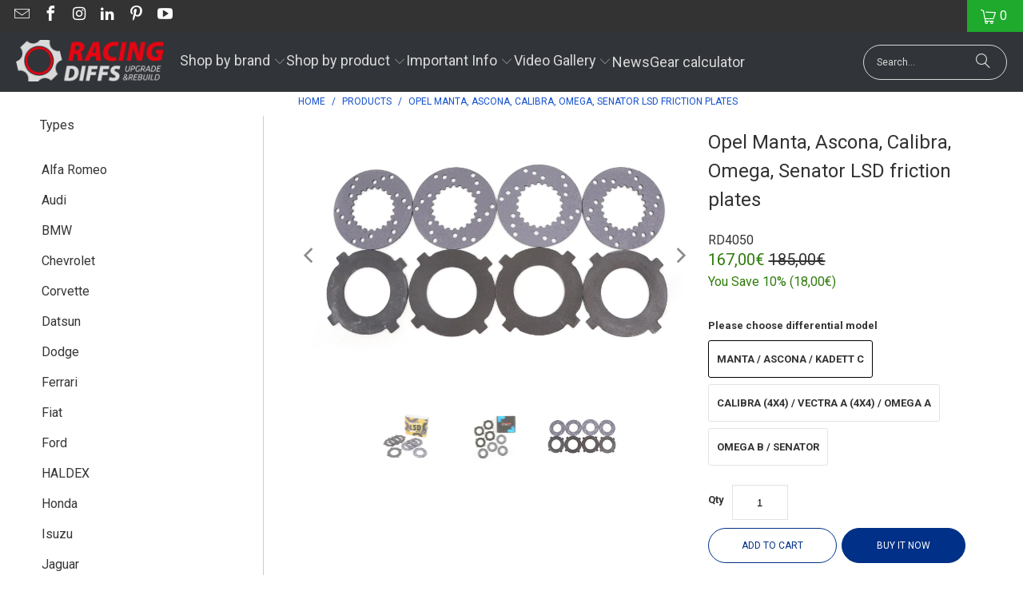

--- FILE ---
content_type: text/html; charset=utf-8
request_url: https://racingdiffs.com/products/opel-zf-lsd-clutch-plate-set
body_size: 43110
content:
<!DOCTYPE html>
<html class="no-js no-touch" lang="en">
  <head>
  <script async crossorigin fetchpriority="high" src="/cdn/shopifycloud/importmap-polyfill/es-modules-shim.2.4.0.js"></script>
<script>
    window.Store = window.Store || {};
    window.Store.id = 36176527495;
  </script>
      <meta charset="utf-8">
    <meta http-equiv="cleartype" content="on">
    <meta name="robots" content="index,follow">

    <!-- Mobile Specific Metas -->
    <meta name="HandheldFriendly" content="True">
    <meta name="MobileOptimized" content="320">
    <meta name="viewport" content="width=device-width,initial-scale=1">
    <meta name="theme-color" content="#ffffff">

    
    <title>
      LSD Clutch Plates for Opel Manta, Ascona, Calibra, Omega, Senator - RacingDiffs
    </title>

    
      <meta name="description" content="Upgrade your Opel Manta, Ascona, Calibra, Omega, or Senator with RacingDiffs Performance Clutch Plates for ZF LSD units. Superior grip and durability. Shop now!"/>
    

    <link rel="preconnect" href="https://fonts.shopifycdn.com" />
    <link rel="preconnect" href="https://cdn.shopify.com" />
    <link rel="preconnect" href="https://cdn.shopifycloud.com" />

    <link rel="dns-prefetch" href="https://v.shopify.com" />
    <link rel="dns-prefetch" href="https://www.youtube.com" />
    <link rel="dns-prefetch" href="https://vimeo.com" />

<link rel="preload" href="https://racingdiffs.com/cdn/shop/files/RACING_DIFFS_logo_410px_1b5b26c0-7ee0-488e-a08f-88041bdbed96_410x.png" as="image">
<link href="//racingdiffs.com/cdn/shop/t/62/assets/jquery.min.js?v=147293088974801289311749642005" as="script" rel="preload">
    <!-- Stylesheet for Fancybox library -->
    <link rel="stylesheet" href="//racingdiffs.com/cdn/shop/t/62/assets/fancybox.css?v=19278034316635137701749642005" type="text/css" media="all" defer>

    <!-- Devkit styles --><style>
  @layer base, components, utilities, overrides;
</style><style data-shopify>:root {
    /* ===================================== */
    /* Root variables */
    /* ===================================== */

    --root-font-size: 16px;
    --root-color-primary: #000;
    --root-color-secondary: #fff;

    /* ===================================== */
    /* Colors */
    /* ===================================== */

    --color-primary: var(--root-color-primary);
    --color-secondary: var(--root-color-secondary);

    --link-color: #1350ce;
    --link-hover-color: #0b74bc;
    --border-color: #cccccc;

    /* ===================================== */
    /* Icons */
    /* ===================================== */

    --icon-color: ;
    --icon-hover-color: var(--link-hover-color);
    --icon-size: px;

    /* ===================================== */
    /* Buttons */
    /* ===================================== */

    --button-style: pill_shaped;
    --button-weight: normal;
    --button-font-size: 12;
    --button-font-transform: uppercase;
    --btn-color: #003087;
    --btn-text-color: #ffffff;
    --btn-hover-color: #0079c1;

    
        --border-radius: 100px;
        --pill-padding: 16px;
      

    /* ===================================== */
    /* Typography */
    /* ===================================== */

    --regular-font-family: "system_ui";
    --regular-font-fallback-families: -apple-system, 'Segoe UI', Roboto, 'Helvetica Neue', 'Noto Sans', 'Liberation Sans', Arial, sans-serif, 'Apple Color Emoji', 'Segoe UI Emoji', 'Segoe UI Symbol', 'Noto Color Emoji';
    --regular-font-weight: 400;
    --regular-font-style: normal;
    --regular-font-size: 16px;
    --regular-font-transform: none;
    --regular-color: #333333;

    --headline-font-family: "system_ui", -apple-system, 'Segoe UI', Roboto, 'Helvetica Neue', 'Noto Sans', 'Liberation Sans', Arial, sans-serif, 'Apple Color Emoji', 'Segoe UI Emoji', 'Segoe UI Symbol', 'Noto Color Emoji';
    --headline-font-weight: 400;
    --headline-font-style: normal;
    --headline-font-transform: none;
    --headline-color: #333333;
    --headline-letter_spacing: 0px;

    /* ===================================== */
    /* Components */
    /* ===================================== */

    /* Nav */
    --nav-font: "system_ui", -apple-system, 'Segoe UI', Roboto, 'Helvetica Neue', 'Noto Sans', 'Liberation Sans', Arial, sans-serif, 'Apple Color Emoji', 'Segoe UI Emoji', 'Segoe UI Symbol', 'Noto Color Emoji';
    --nav-font-style: normal;
    --nav-letter-spacing: 0;

    /* Footer */
    --sub-footer-text-color: #aeaeae;
    --headline-footer-text-color: #a7a7a7;
    --footer-heading-font-size: 16;

    /* Newsletter */
    --use-newsletter-border: true;
    --newsletter-section-background-color: #f4f4f4;
    --newsletter-section-color: #333333;
    --newsletter-section-background-color-gradient: ;
    --newsletter-popup-image-align: left;
    --newsletter-popup-close: true;
    --newsletter-popup-text-align: left;
    --newsletter-popup-background-color: #ffffff;
    --newsletter-popup-color: #363636;
    --newsletter-popup-background-color-gradient: ;
  }</style>
<style data-shopify>h1, h2, h3, h4, h5, h6,
  .h1, .h2, .h3, .h4, .h5, .h6 {
    font-family: var(--headline-font-family);
    font-weight: var(--headline-font-weight);
    font-style: var(--headline-font-style);
    text-transform: var(--headline-font-transform);
    line-height: 1.5;
    color: var(--headline-color);
    display: block;
    letter-spacing: var(--headline-letter_spacing);
    text-rendering: optimizeLegibility;

    a {
      &:link,
      &:visited {
        color: inherit;
      }

      &:hover,
      &:active {
        color: var(--link-color);
      }
    }
  }

  h1, .h1 {
    font-size: 24px;
    margin: 0 auto 15px;
    clear: both;
    font-weight: var(--headline-font-weight);
    padding-top: 4px;
  }

  h2,
  .h2 {
    font-size: 21px;
    margin-bottom: 0.75em;
  }

  h3,
  .h3 {
    font-size: 19px;
    margin: 0 auto 15px 0;

    &.title {
      line-height: 1.25;
      margin: 0 auto 15px;
      clear: both;
      padding-top: 4px;
    }

    &.sub_title {
      padding: 5px 0;
    }
  }

  h4,
  .h4 {
    font-size: 16px;
    margin: 0 0 0.5em 0;
    padding: 7px 0;

    &.title a {
      border: 0;
      padding: 0;
      margin: 0;
    }
  }

  h5,
  .h5 {
    font-size: 15px;
    margin: 0 0 0.5em 0;
    padding: 7px 0;

    &.sub_title {
      padding: 5px 0;
      color: var(--headline-color);
    }

    &.sub_title a {
      color: var(--headline-color);
    }
  }

  h6,
  .h6 {
    font-size: 14px;
    letter-spacing: calc(var(--headline-letter_spacing) / 2);
    margin: 0 0 0.5em 0;
    padding: 7px 0;

    &.title {
      line-height: 32px;
      margin: 0 0 0.5em 0;
    }
  }

  p {
    margin: 0 0 15px;
    font-style: normal;
    line-height: 1.6em;
  }

  .text-align--center {
    text-align: center;
  }

  .text-align--left {
    text-align: left;
  }

  .text-align--right {
    text-align: right;
  }</style>
<style data-shopify>:root {
    /* Root Colors */
    --color-primary: #333333;
    --color-secondary: #ffffff;
  }

  html, body {
    color: var(--color-primary);
    background-color: var(--color-secondary);
  }</style>

<style>
      
    /*! modern-normalize v3.0.1 | MIT License | https://github.com/sindresorhus/modern-normalize */*,:before,:after{box-sizing:border-box}html{font-family:system-ui,Segoe UI,Roboto,Helvetica,Arial,sans-serif,"Apple Color Emoji","Segoe UI Emoji";line-height:1.15;text-size-adjust:100%;tab-size:4}body{margin:0}b,strong{font-weight:bolder}code,kbd,samp,pre{font-family:ui-monospace,SFMono-Regular,Consolas,Liberation Mono,Menlo,monospace;font-size:1em}small{font-size:80%}sub,sup{position:relative;font-size:75%;line-height:0;vertical-align:baseline}sub{bottom:-.25em}sup{top:-.5em}table{border-color:currentcolor}button,input,optgroup,select,textarea{margin:0;font-family:inherit;font-size:100%;line-height:1.15}button,[type=button],[type=reset],[type=submit]{-webkit-appearance:auto;appearance:auto}legend{padding:0}progress{vertical-align:baseline}::-webkit-inner-spin-button,::-webkit-outer-spin-button{height:auto}[type=search]{-webkit-appearance:textfield;appearance:textfield;outline-offset:-2px}::-webkit-search-decoration{-webkit-appearance:none;appearance:none}::-webkit-file-upload-button{font:inherit;-webkit-appearance:auto;appearance:auto}summary{display:list-item}
/*# sourceMappingURL=/s/files/1/2282/8555/t/80/assets/vendor.modern-normalize.css.map?v=101712644036999526981746758603 */

  
    </style>




<style>
      
    form,fieldset{margin-bottom:20px}input[type=text],input[type=password],input[type=email],input[type=search],input[type=url],input[type=tel],input[type=number],input[type=date],input[type=month],input[type=week],input[type=time],input[type=range],input[type=color],select,textarea{display:block;width:100%;height:44px;max-height:100%;padding:0 10px;margin:0;font:13px HelveticaNeue-Light,Helvetica Neue Light,Helvetica Neue,Helvetica,Arial,sans-serif;line-height:22px;color:#5f6a7d;-webkit-appearance:none;appearance:none;outline:none;background:#fff;border:1px solid var(--border-color);text-rendering:optimizelegibility;border-radius:var(--border-radius)}@media only screen and (width <= 480px){input[type=text],input[type=password],input[type=email],input[type=search],input[type=url],input[type=tel],input[type=number],input[type=date],input[type=month],input[type=week],input[type=time],input[type=range],input[type=color],select,textarea{font-size:16px}}input[type=text]:active,input[type=text]:focus,input[type=password]:active,input[type=password]:focus,input[type=email]:active,input[type=email]:focus,input[type=search]:active,input[type=search]:focus,input[type=url]:active,input[type=url]:focus,input[type=tel]:active,input[type=tel]:focus,input[type=number]:active,input[type=number]:focus,input[type=date]:active,input[type=date]:focus,input[type=month]:active,input[type=month]:focus,input[type=week]:active,input[type=week]:focus,input[type=time]:active,input[type=time]:focus,input[type=range]:active,input[type=range]:focus,input[type=color]:active,input[type=color]:focus,select:active,select:focus,textarea:active,textarea:focus{color:#444;border:1px solid #aaa}input[type=number]::-webkit-outer-spin-button,input[type=number]::-webkit-inner-spin-button{margin:0;-webkit-appearance:none;appearance:none}input[type=text]::-ms-clear{display:none;width:0;height:0}input[type=text]::-ms-reveal{display:none;width:0;height:0}input[type=search]::-webkit-search-decoration,input[type=search]::-webkit-search-cancel-button,input[type=search]::-webkit-search-results-button,input[type=search]::-webkit-search-results-decoration{display:none}input[type=date]{display:inline-flex}input[type=number]{-webkit-appearance:textfield!important;appearance:textfield!important}select::-ms-expand{display:none}select{padding:8px var(--pill-padding, 14px) 8px;text-overflow:"";text-indent:.01px;-webkit-appearance:none;appearance:none;background:#fff url("data:image/svg+xml,%3Csvg width='50' height='27' xmlns='http://www.w3.org/2000/svg'%3E%3Cpath d='M25 27.05 0 1.319 1.367 0 25 24.316 48.633 0 50 1.318z' fill='%23000' fill-rule='nonzero'/%3E%3C/svg%3E%0A") no-repeat 95% 50%;background-size:.85rem;border:1px solid #d9dbdc;border-radius:var(--border-radius)}label,legend{display:block;margin-bottom:5px;font-size:13px;font-weight:700;text-align:left;text-transform:var(--regular-font-transform)}input[type=checkbox]{display:inline}label span,legend span{font-size:13px;font-weight:700;color:#444}textarea{min-height:120px;padding:15px 9px}
/*# sourceMappingURL=/s/files/1/2282/8555/t/80/assets/util.forms.css.map?v=9434103573914653061746758600 */

  
    </style>


<style>
      
    svg.icon {
  display: inline-block;
  width: var(--icon-width-size, var(--icon-size));
  height: var(--icon-height-size, var(--icon-size));
  vertical-align: middle;
  color: inherit;
}

  
    </style>


<link href="//racingdiffs.com/cdn/shop/t/62/assets/util.grid.css?v=72002231341491640291749642005" rel="stylesheet" type="text/css" media="all" />
    <script>
      console.warn('Asset size is too large to inline stylesheet: util.grid.css');
    </script>


<style>
      
    .page-blocks{display:flex;flex-wrap:wrap;justify-content:center;width:100%}.shopify-section{width:100%}@media only screen and (width <= 480px){.shopify-section{width:100%!important;padding-right:0!important;padding-left:0!important}}.section{width:95%;max-width:1200px;margin-right:auto;margin-left:auto}.section.is-width-wide{width:100%;max-width:none}.section-wrapper{display:flex;flex-wrap:wrap;justify-content:center;width:100%}.section-wrapper .under-menu:nth-child(1) .full-width--false{margin-top:30px}.no-js .section-wrapper .under-menu:nth-child(1) .full-width--false{margin-top:0}.section-wrapper--product{width:95%;max-width:1200px;margin-right:auto;margin-left:auto}.section-wrapper--product .section{width:100%}.section-wrapper--product.is-width-wide{width:100%;max-width:none}@media only screen and (width <= 798px){.mobile_nav-fixed--true .section-wrapper{display:block;margin-top:40px}}@media only screen and (width <= 798px){.mobile_nav-fixed--true.promo-banner--show .section-wrapper{display:block;margin-top:70px}}
/*# sourceMappingURL=/s/files/1/1865/9007/t/15/assets/util.section.css.map?v=153702294399133020061744086953 */

  
    </style>



<link rel="preconnect" href="https://fonts.googleapis.com">
<link rel="preconnect" href="https://fonts.gstatic.com" crossorigin>
<link
  href="https://fonts.googleapis.com/css2?family=Oswald:wght@200..700&family=Roboto:ital,wght@0,100..900;1,100..900&display=swap"
  rel="stylesheet"
>
<style>
  :root {
    --link-color: #03a196;
    --link-hover-color: #03857c;

    --icon-color: #000;
    --icon-size: 24px;

    --headline-font-family: 'Oswald', sans-serif;
    --headline-font-weight: 300;
    --headline-font-style: normal;
    --headline-font-transform: uppercase;
    --headline-color: #333;
    --headline-letter_spacing: 2px;

    --regular-font-family: 'Roboto', sans-serif;
    --regular-font-weight: 400;
    --regular-font-style: normal;
    --regular-font-size: 15px;
    --regular-font-transform: none;
    --regular-color: #333;

    --border-radius: 0;
  }

  body {
    font-family: var(--regular-font-family);
    font-weight: var(--regular-font-weight);
    font-style: var(--regular-font-style);
    font-size: var(--regular-font-size);
    text-transform: var(--regular-font-transform);
    color: var(--regular-color);
    line-height: 1.6em;
    overflow: auto;
  }
</style>


    <!-- Stylesheets for Turbo -->
    <link href="//racingdiffs.com/cdn/shop/t/62/assets/styles.css?v=99207754652978222991754694537" rel="stylesheet" type="text/css" media="all" />

    <!-- Icons -->
    
      <link rel="shortcut icon" type="image/x-icon" href="//racingdiffs.com/cdn/shop/files/Favicon_180x180.png?v=1613731389">
      <link rel="apple-touch-icon" href="//racingdiffs.com/cdn/shop/files/Favicon_180x180.png?v=1613731389"/>
      <link rel="apple-touch-icon" sizes="57x57" href="//racingdiffs.com/cdn/shop/files/Favicon_57x57.png?v=1613731389"/>
      <link rel="apple-touch-icon" sizes="60x60" href="//racingdiffs.com/cdn/shop/files/Favicon_60x60.png?v=1613731389"/>
      <link rel="apple-touch-icon" sizes="72x72" href="//racingdiffs.com/cdn/shop/files/Favicon_72x72.png?v=1613731389"/>
      <link rel="apple-touch-icon" sizes="76x76" href="//racingdiffs.com/cdn/shop/files/Favicon_76x76.png?v=1613731389"/>
      <link rel="apple-touch-icon" sizes="114x114" href="//racingdiffs.com/cdn/shop/files/Favicon_114x114.png?v=1613731389"/>
      <link rel="apple-touch-icon" sizes="180x180" href="//racingdiffs.com/cdn/shop/files/Favicon_180x180.png?v=1613731389"/>
      <link rel="apple-touch-icon" sizes="228x228" href="//racingdiffs.com/cdn/shop/files/Favicon_228x228.png?v=1613731389"/>
    
    <link rel="canonical" href="https://racingdiffs.com/products/opel-zf-lsd-clutch-plate-set"/>

    

    
      <script type="text/javascript" type="lazyload2" class="lazyload2" data-src="/services/javascripts/currencies.js" data-no-instant></script>
    

    
      <script src="//racingdiffs.com/cdn/shop/t/62/assets/currencies.js?v=1648699478663843391749642005" defer></script>
    

    
    <script>
      window.PXUTheme = window.PXUTheme || {};
      window.PXUTheme.version = '9.5.2';
      window.PXUTheme.name = 'Turbo';
    </script>
    


    
<template id="price-ui"><span class="compare-at-price" data-compare-at-price></span><span class="price " data-price></span><span class="unit-pricing" data-unit-pricing></span></template>
    <template id="price-ui-badge"><span class="badge" data-badge></span></template>
    
    <template id="price-ui__price"><span class="money" data-price></span></template>
    <template id="price-ui__price-range"><span class="price-min" data-price-min><span class="money" data-price></span></span> - <span class="price-max" data-price-max><span class="money" data-price></span></span></template>
    <template id="price-ui__unit-pricing"><span class="unit-quantity" data-unit-quantity></span> | <span class="unit-price" data-unit-price><span class="money" data-price></span></span> / <span class="unit-measurement" data-unit-measurement></span></template>
    <template id="price-ui-badge__percent-savings-range">Save up to <span data-price-percent></span>%</template>
    <template id="price-ui-badge__percent-savings">Save <span data-price-percent></span>%</template>
    <template id="price-ui-badge__price-savings-range">Save up to <span class="money" data-price></span></template>
    <template id="price-ui-badge__price-savings">Save <span class="money" data-price></span></template>
    <template id="price-ui-badge__on-sale">Sale</template>
    <template id="price-ui-badge__sold-out">Sold out</template>
    <template id="price-ui-badge__in-stock">In stock</template>
    
<script type="importmap">
{
  "imports": {
    "component.age-gate": "//racingdiffs.com/cdn/shop/t/62/assets/component.age-gate.js?v=178206963185212261781749642005",
    "component.back-to-top-button": "//racingdiffs.com/cdn/shop/t/62/assets/component.back-to-top-button.js?v=121105669381073937401749642005",
    "currencies": "//racingdiffs.com/cdn/shop/t/62/assets/currencies.js?v=1648699478663843391749642005",
    "instantclick": "//racingdiffs.com/cdn/shop/t/62/assets/instantclick.min.js?v=20092422000980684151749642005",
    "jquery.cart": "//racingdiffs.com/cdn/shop/t/62/assets/jquery.cart.min.js?v=166679848951413287571749642005",
    "jquery": "//racingdiffs.com/cdn/shop/t/62/assets/jquery.min.js?v=147293088974801289311749642005",
    "themeEditorSections": "//racingdiffs.com/cdn/shop/t/62/assets/themeEditorSections.js?v=5839781550804967381749642005",
    "util.animations": "//racingdiffs.com/cdn/shop/t/62/assets/util.animations.js?v=88379227021148447571749642005",
    "util.events": "//racingdiffs.com/cdn/shop/t/62/assets/util.events.js?v=163430142883111782711749642005",
    "vendor.isbot": "//racingdiffs.com/cdn/shop/t/62/assets/vendor.isbot.js?v=141969293939305478221749642005",
    "vendor.just-debounce": "//racingdiffs.com/cdn/shop/t/62/assets/vendor.just-debounce.js?v=43348262834111556771749642005",
    "vendor.noscroll.96a94b32": "//racingdiffs.com/cdn/shop/t/62/assets/vendor.noscroll.96a94b32.js?v=103500330829761603901749642005",
    "vendor.noscroll": "//racingdiffs.com/cdn/shop/t/62/assets/vendor.noscroll.js?v=81117179843272977361749642005",
    "vendors": "//racingdiffs.com/cdn/shop/t/62/assets/vendors.js?v=176241922172216752211749642005"
  }
}
</script><script>
      
window.PXUTheme = window.PXUTheme || {};


window.PXUTheme.theme_settings = {};
window.PXUTheme.currency = {};
window.PXUTheme.routes = window.PXUTheme.routes || {};


window.PXUTheme.theme_settings.display_tos_checkbox = false;
window.PXUTheme.theme_settings.go_to_checkout = true;
window.PXUTheme.theme_settings.cart_action = "ajax";
window.PXUTheme.theme_settings.cart_shipping_calculator = true;


window.PXUTheme.theme_settings.collection_swatches = false;
window.PXUTheme.theme_settings.collection_secondary_image = true;


window.PXUTheme.currency.show_multiple_currencies = true;
window.PXUTheme.currency.shop_currency = "EUR";
window.PXUTheme.currency.default_currency = "EUR";
window.PXUTheme.currency.display_format = "money_format";
window.PXUTheme.currency.money_format = "{{amount_with_comma_separator}}€";
window.PXUTheme.currency.money_format_no_currency = "{{amount_with_comma_separator}}€";
window.PXUTheme.currency.money_format_currency = "{{amount_with_comma_separator}}€ EUR";
window.PXUTheme.currency.native_multi_currency = false;
window.PXUTheme.currency.iso_code = "EUR";
window.PXUTheme.currency.symbol = "€";


window.PXUTheme.theme_settings.display_inventory_left = false;
window.PXUTheme.theme_settings.inventory_threshold = 10;
window.PXUTheme.theme_settings.limit_quantity = false;


window.PXUTheme.theme_settings.menu_position = "inline";


window.PXUTheme.theme_settings.newsletter_popup = true;
window.PXUTheme.theme_settings.newsletter_popup_days = "2";
window.PXUTheme.theme_settings.newsletter_popup_mobile = true;
window.PXUTheme.theme_settings.newsletter_popup_seconds = 40;


window.PXUTheme.theme_settings.pagination_type = "load_more";


window.PXUTheme.theme_settings.enable_shopify_collection_badges = true;
window.PXUTheme.theme_settings.quick_shop_thumbnail_position = "bottom-thumbnails";
window.PXUTheme.theme_settings.product_form_style = "radio";
window.PXUTheme.theme_settings.sale_banner_enabled = false;
window.PXUTheme.theme_settings.display_savings = true;
window.PXUTheme.theme_settings.display_sold_out_price = true;
window.PXUTheme.theme_settings.free_text = "Free";
window.PXUTheme.theme_settings.video_looping = false;
window.PXUTheme.theme_settings.quick_shop_style = "popup";
window.PXUTheme.theme_settings.hover_enabled = false;


window.PXUTheme.routes.cart_url = "/cart";
window.PXUTheme.routes.cart_update_url = "/cart/update";
window.PXUTheme.routes.root_url = "/";
window.PXUTheme.routes.search_url = "/search";
window.PXUTheme.routes.all_products_collection_url = "/collections/all";
window.PXUTheme.routes.product_recommendations_url = "/recommendations/products";
window.PXUTheme.routes.predictive_search_url = "/search/suggest";


window.PXUTheme.theme_settings.image_loading_style = "blur-up";


window.PXUTheme.theme_settings.enable_autocomplete = true;


window.PXUTheme.theme_settings.page_dots_enabled = false;
window.PXUTheme.theme_settings.slideshow_arrow_size = "light";


window.PXUTheme.theme_settings.quick_shop_enabled = false;


window.PXUTheme.translation = {};


window.PXUTheme.translation.agree_to_terms_warning = "You must agree with the terms and conditions to checkout.";
window.PXUTheme.translation.one_item_left = "item left";
window.PXUTheme.translation.items_left_text = "items left";
window.PXUTheme.translation.cart_savings_text = "Total Savings";
window.PXUTheme.translation.cart_discount_text = "Discount";
window.PXUTheme.translation.cart_subtotal_text = "Subtotal";
window.PXUTheme.translation.cart_remove_text = "Remove";
window.PXUTheme.translation.cart_free_text = "Free";


window.PXUTheme.translation.newsletter_success_text = "Thank you for joining our mailing list!";


window.PXUTheme.translation.notify_email = "Enter your email address...";
window.PXUTheme.translation.notify_email_value = "Translation missing: en.contact.fields.email";
window.PXUTheme.translation.notify_email_send = "Send";
window.PXUTheme.translation.notify_message_first = "Please notify me when ";
window.PXUTheme.translation.notify_message_last = " becomes available - ";
window.PXUTheme.translation.notify_success_text = "Thanks! We will notify you when this product becomes available!";


window.PXUTheme.translation.add_to_cart = "Add to Cart";
window.PXUTheme.translation.coming_soon_text = "Coming Soon";
window.PXUTheme.translation.sold_out_text = "Sold Out";
window.PXUTheme.translation.sale_text = "Sale";
window.PXUTheme.translation.savings_text = "You Save";
window.PXUTheme.translation.percent_off_text = "% off";
window.PXUTheme.translation.from_text = "from";
window.PXUTheme.translation.new_text = "New";
window.PXUTheme.translation.pre_order_text = "Pre-Order";
window.PXUTheme.translation.unavailable_text = "Unavailable";


window.PXUTheme.translation.all_results = "View all results";
window.PXUTheme.translation.no_results = "Sorry, no results!";


window.PXUTheme.media_queries = {};
window.PXUTheme.media_queries.small = window.matchMedia( "(max-width: 480px)" );
window.PXUTheme.media_queries.medium = window.matchMedia( "(max-width: 798px)" );
window.PXUTheme.media_queries.large = window.matchMedia( "(min-width: 799px)" );
window.PXUTheme.media_queries.larger = window.matchMedia( "(min-width: 960px)" );
window.PXUTheme.media_queries.xlarge = window.matchMedia( "(min-width: 1200px)" );
window.PXUTheme.media_queries.ie10 = window.matchMedia( "all and (-ms-high-contrast: none), (-ms-high-contrast: active)" );
window.PXUTheme.media_queries.tablet = window.matchMedia( "only screen and (min-width: 799px) and (max-width: 1024px)" );
window.PXUTheme.media_queries.mobile_and_tablet = window.matchMedia( "(max-width: 1024px)" );

    </script>

    

    
      <script src="//racingdiffs.com/cdn/shop/t/62/assets/instantclick.min.js?v=20092422000980684151749642005" data-no-instant defer></script>

      <script data-no-instant>
        window.addEventListener('DOMContentLoaded', function() {

          function inIframe() {
            try {
              return window.self !== window.top;
            } catch (e) {
              return true;
            }
          }

          if (!inIframe()){
            InstantClick.on('change', function() {

              $('head script[src*="shopify"]').each(function() {
                var script = document.createElement('script');
                script.type = 'text/javascript';
                script.src = $(this).attr('src');

                $('body').append(script);
              });

              $('body').removeClass('fancybox-active');
              $.fancybox.destroy();

              InstantClick.init();

            });
          }
        });
      </script>
    

    <script>
      
    </script>

    <script>window.performance && window.performance.mark && window.performance.mark('shopify.content_for_header.start');</script><meta name="google-site-verification" content="23Hp28xsgcum4L0vlD4Kr2nZRGuOYJznZ89mt9SoJpk">
<meta id="shopify-digital-wallet" name="shopify-digital-wallet" content="/36176527495/digital_wallets/dialog">
<meta name="shopify-checkout-api-token" content="0c65420b1b1857bd024cec43ef87a088">
<meta id="in-context-paypal-metadata" data-shop-id="36176527495" data-venmo-supported="false" data-environment="production" data-locale="en_US" data-paypal-v4="true" data-currency="EUR">
<link rel="alternate" type="application/json+oembed" href="https://racingdiffs.com/products/opel-zf-lsd-clutch-plate-set.oembed">
<script async="async" src="/checkouts/internal/preloads.js?locale=en-DE"></script>
<script id="shopify-features" type="application/json">{"accessToken":"0c65420b1b1857bd024cec43ef87a088","betas":["rich-media-storefront-analytics"],"domain":"racingdiffs.com","predictiveSearch":true,"shopId":36176527495,"locale":"en"}</script>
<script>var Shopify = Shopify || {};
Shopify.shop = "racingdiffs-store.myshopify.com";
Shopify.locale = "en";
Shopify.currency = {"active":"EUR","rate":"1.0"};
Shopify.country = "DE";
Shopify.theme = {"name":"[OOTS] (ST) Turbo-portland - Updated","id":152747573484,"schema_name":"Turbo","schema_version":"9.5.2","theme_store_id":null,"role":"main"};
Shopify.theme.handle = "null";
Shopify.theme.style = {"id":null,"handle":null};
Shopify.cdnHost = "racingdiffs.com/cdn";
Shopify.routes = Shopify.routes || {};
Shopify.routes.root = "/";</script>
<script type="module">!function(o){(o.Shopify=o.Shopify||{}).modules=!0}(window);</script>
<script>!function(o){function n(){var o=[];function n(){o.push(Array.prototype.slice.apply(arguments))}return n.q=o,n}var t=o.Shopify=o.Shopify||{};t.loadFeatures=n(),t.autoloadFeatures=n()}(window);</script>
<script id="shop-js-analytics" type="application/json">{"pageType":"product"}</script>
<script defer="defer" async type="module" src="//racingdiffs.com/cdn/shopifycloud/shop-js/modules/v2/client.init-shop-cart-sync_C5BV16lS.en.esm.js"></script>
<script defer="defer" async type="module" src="//racingdiffs.com/cdn/shopifycloud/shop-js/modules/v2/chunk.common_CygWptCX.esm.js"></script>
<script type="module">
  await import("//racingdiffs.com/cdn/shopifycloud/shop-js/modules/v2/client.init-shop-cart-sync_C5BV16lS.en.esm.js");
await import("//racingdiffs.com/cdn/shopifycloud/shop-js/modules/v2/chunk.common_CygWptCX.esm.js");

  window.Shopify.SignInWithShop?.initShopCartSync?.({"fedCMEnabled":true,"windoidEnabled":true});

</script>
<script>(function() {
  var isLoaded = false;
  function asyncLoad() {
    if (isLoaded) return;
    isLoaded = true;
    var urls = ["https:\/\/cdn.kilatechapps.com\/media\/countdown\/36176527495.min.js?shop=racingdiffs-store.myshopify.com","https:\/\/zooomyapps.com\/upsell\/ZooomyOrderCapture.js?shop=racingdiffs-store.myshopify.com","https:\/\/dyuszqdfuyvqq.cloudfront.net\/packs\/mf_embed_v8.js?mf_token=760e04db-9f9c-40f6-ad12-909182c808ce\u0026shop=racingdiffs-store.myshopify.com"];
    for (var i = 0; i < urls.length; i++) {
      var s = document.createElement('script');
      s.type = 'text/javascript';
      s.async = true;
      s.src = urls[i];
      var x = document.getElementsByTagName('script')[0];
      x.parentNode.insertBefore(s, x);
    }
  };
  if(window.attachEvent) {
    window.attachEvent('onload', asyncLoad);
  } else {
    window.addEventListener('load', asyncLoad, false);
  }
})();</script>
<script id="__st">var __st={"a":36176527495,"offset":3600,"reqid":"09197c86-4d67-4e74-aa54-3ecfeffa7010-1768726575","pageurl":"racingdiffs.com\/products\/opel-zf-lsd-clutch-plate-set","u":"07d7d13f7177","p":"product","rtyp":"product","rid":4789469511815};</script>
<script>window.ShopifyPaypalV4VisibilityTracking = true;</script>
<script id="form-persister">!function(){'use strict';const t='contact',e='new_comment',n=[[t,t],['blogs',e],['comments',e],[t,'customer']],o='password',r='form_key',c=['recaptcha-v3-token','g-recaptcha-response','h-captcha-response',o],s=()=>{try{return window.sessionStorage}catch{return}},i='__shopify_v',u=t=>t.elements[r],a=function(){const t=[...n].map((([t,e])=>`form[action*='/${t}']:not([data-nocaptcha='true']) input[name='form_type'][value='${e}']`)).join(',');var e;return e=t,()=>e?[...document.querySelectorAll(e)].map((t=>t.form)):[]}();function m(t){const e=u(t);a().includes(t)&&(!e||!e.value)&&function(t){try{if(!s())return;!function(t){const e=s();if(!e)return;const n=u(t);if(!n)return;const o=n.value;o&&e.removeItem(o)}(t);const e=Array.from(Array(32),(()=>Math.random().toString(36)[2])).join('');!function(t,e){u(t)||t.append(Object.assign(document.createElement('input'),{type:'hidden',name:r})),t.elements[r].value=e}(t,e),function(t,e){const n=s();if(!n)return;const r=[...t.querySelectorAll(`input[type='${o}']`)].map((({name:t})=>t)),u=[...c,...r],a={};for(const[o,c]of new FormData(t).entries())u.includes(o)||(a[o]=c);n.setItem(e,JSON.stringify({[i]:1,action:t.action,data:a}))}(t,e)}catch(e){console.error('failed to persist form',e)}}(t)}const f=t=>{if('true'===t.dataset.persistBound)return;const e=function(t,e){const n=function(t){return'function'==typeof t.submit?t.submit:HTMLFormElement.prototype.submit}(t).bind(t);return function(){let t;return()=>{t||(t=!0,(()=>{try{e(),n()}catch(t){(t=>{console.error('form submit failed',t)})(t)}})(),setTimeout((()=>t=!1),250))}}()}(t,(()=>{m(t)}));!function(t,e){if('function'==typeof t.submit&&'function'==typeof e)try{t.submit=e}catch{}}(t,e),t.addEventListener('submit',(t=>{t.preventDefault(),e()})),t.dataset.persistBound='true'};!function(){function t(t){const e=(t=>{const e=t.target;return e instanceof HTMLFormElement?e:e&&e.form})(t);e&&m(e)}document.addEventListener('submit',t),document.addEventListener('DOMContentLoaded',(()=>{const e=a();for(const t of e)f(t);var n;n=document.body,new window.MutationObserver((t=>{for(const e of t)if('childList'===e.type&&e.addedNodes.length)for(const t of e.addedNodes)1===t.nodeType&&'FORM'===t.tagName&&a().includes(t)&&f(t)})).observe(n,{childList:!0,subtree:!0,attributes:!1}),document.removeEventListener('submit',t)}))}()}();</script>
<script integrity="sha256-4kQ18oKyAcykRKYeNunJcIwy7WH5gtpwJnB7kiuLZ1E=" data-source-attribution="shopify.loadfeatures" defer="defer" src="//racingdiffs.com/cdn/shopifycloud/storefront/assets/storefront/load_feature-a0a9edcb.js" crossorigin="anonymous"></script>
<script data-source-attribution="shopify.dynamic_checkout.dynamic.init">var Shopify=Shopify||{};Shopify.PaymentButton=Shopify.PaymentButton||{isStorefrontPortableWallets:!0,init:function(){window.Shopify.PaymentButton.init=function(){};var t=document.createElement("script");t.src="https://racingdiffs.com/cdn/shopifycloud/portable-wallets/latest/portable-wallets.en.js",t.type="module",document.head.appendChild(t)}};
</script>
<script data-source-attribution="shopify.dynamic_checkout.buyer_consent">
  function portableWalletsHideBuyerConsent(e){var t=document.getElementById("shopify-buyer-consent"),n=document.getElementById("shopify-subscription-policy-button");t&&n&&(t.classList.add("hidden"),t.setAttribute("aria-hidden","true"),n.removeEventListener("click",e))}function portableWalletsShowBuyerConsent(e){var t=document.getElementById("shopify-buyer-consent"),n=document.getElementById("shopify-subscription-policy-button");t&&n&&(t.classList.remove("hidden"),t.removeAttribute("aria-hidden"),n.addEventListener("click",e))}window.Shopify?.PaymentButton&&(window.Shopify.PaymentButton.hideBuyerConsent=portableWalletsHideBuyerConsent,window.Shopify.PaymentButton.showBuyerConsent=portableWalletsShowBuyerConsent);
</script>
<script>
  function portableWalletsCleanup(e){e&&e.src&&console.error("Failed to load portable wallets script "+e.src);var t=document.querySelectorAll("shopify-accelerated-checkout .shopify-payment-button__skeleton, shopify-accelerated-checkout-cart .wallet-cart-button__skeleton"),e=document.getElementById("shopify-buyer-consent");for(let e=0;e<t.length;e++)t[e].remove();e&&e.remove()}function portableWalletsNotLoadedAsModule(e){e instanceof ErrorEvent&&"string"==typeof e.message&&e.message.includes("import.meta")&&"string"==typeof e.filename&&e.filename.includes("portable-wallets")&&(window.removeEventListener("error",portableWalletsNotLoadedAsModule),window.Shopify.PaymentButton.failedToLoad=e,"loading"===document.readyState?document.addEventListener("DOMContentLoaded",window.Shopify.PaymentButton.init):window.Shopify.PaymentButton.init())}window.addEventListener("error",portableWalletsNotLoadedAsModule);
</script>

<script type="module" src="https://racingdiffs.com/cdn/shopifycloud/portable-wallets/latest/portable-wallets.en.js" onError="portableWalletsCleanup(this)" crossorigin="anonymous"></script>
<script nomodule>
  document.addEventListener("DOMContentLoaded", portableWalletsCleanup);
</script>

<link id="shopify-accelerated-checkout-styles" rel="stylesheet" media="screen" href="https://racingdiffs.com/cdn/shopifycloud/portable-wallets/latest/accelerated-checkout-backwards-compat.css" crossorigin="anonymous">
<style id="shopify-accelerated-checkout-cart">
        #shopify-buyer-consent {
  margin-top: 1em;
  display: inline-block;
  width: 100%;
}

#shopify-buyer-consent.hidden {
  display: none;
}

#shopify-subscription-policy-button {
  background: none;
  border: none;
  padding: 0;
  text-decoration: underline;
  font-size: inherit;
  cursor: pointer;
}

#shopify-subscription-policy-button::before {
  box-shadow: none;
}

      </style>

<script>window.performance && window.performance.mark && window.performance.mark('shopify.content_for_header.end');</script>

    

<meta name="author" content="RacingDiffs">
<meta property="og:url" content="https://racingdiffs.com/products/opel-zf-lsd-clutch-plate-set">
<meta property="og:site_name" content="RacingDiffs">




  <meta property="og:type" content="product">
  <meta property="og:title" content="Opel Manta, Ascona, Calibra, Omega, Senator LSD friction plates">
  
    
      <meta property="og:image" content="https://racingdiffs.com/cdn/shop/files/racingdiffs-opel-manta-ascona-kadett-c-lsd-clutch-plate-kit_600x.jpg?v=1755608388">
      <meta property="og:image:secure_url" content="https://racingdiffs.com/cdn/shop/files/racingdiffs-opel-manta-ascona-kadett-c-lsd-clutch-plate-kit_600x.jpg?v=1755608388">
      
      <meta property="og:image:width" content="900">
      <meta property="og:image:height" content="600">
    
      <meta property="og:image" content="https://racingdiffs.com/cdn/shop/products/Opel_omega_lsd_rebuild_kit_600x.jpg?v=1755608388">
      <meta property="og:image:secure_url" content="https://racingdiffs.com/cdn/shop/products/Opel_omega_lsd_rebuild_kit_600x.jpg?v=1755608388">
      
      <meta property="og:image:width" content="900">
      <meta property="og:image:height" content="600">
    
      <meta property="og:image" content="https://racingdiffs.com/cdn/shop/files/racingdiffs-opel-calibra-4x4-vectra-a-4x4-omega-a-lsd-clutch-plate-kit_600x.jpg?v=1755608388">
      <meta property="og:image:secure_url" content="https://racingdiffs.com/cdn/shop/files/racingdiffs-opel-calibra-4x4-vectra-a-4x4-omega-a-lsd-clutch-plate-kit_600x.jpg?v=1755608388">
      
      <meta property="og:image:width" content="900">
      <meta property="og:image:height" content="600">
    
  
  <meta property="product:price:amount" content="167,00">
  <meta property="product:price:currency" content="EUR">



  <meta property="og:description" content="Upgrade your Opel Manta, Ascona, Calibra, Omega, or Senator with RacingDiffs Performance Clutch Plates for ZF LSD units. Superior grip and durability. Shop now!">




<meta name="twitter:card" content="summary">

  <meta name="twitter:title" content="Opel Manta, Ascona, Calibra, Omega, Senator LSD friction plates">
  <meta name="twitter:description" content="Upgrade Your Opel&#39;s Differential with RacingDiffs Performance Clutch Plates Enhance the performance of your ZF Limited Slip Differential (LSD) with RacingDiffs Performance Clutch Plates. Designed for various Opel models, these clutch plates provide superior cooling, increased durability, and enhanced grip, making them a must-have for any track enthusiast. Fitment: Opel Models: Manta Ascona Calibra 4x4 (rear diff) Omega Senator Key Features: Perforated Clutch Plates: Our clutches are perforated for better cooling and great viscosity, resisting oil build-up in the holes between dog ear plates. This design mimics the cooling benefits of drilled brake discs, ensuring consistent performance. Superior Material: The clutch plates offer a higher friction coefficient, more grip, and increased diff lock, providing better durability and less wear. Enhanced heat resistance ensures the plates perform under high-stress conditions. Tested and Proven: All our clutch plates are thoroughly tested and">
  <meta name="twitter:image" content="https://racingdiffs.com/cdn/shop/files/racingdiffs-opel-manta-ascona-kadett-c-lsd-clutch-plate-kit_240x.jpg?v=1755608388">
  <meta name="twitter:image:width" content="240">
  <meta name="twitter:image:height" content="240">
  <meta name="twitter:image:alt" content="Opel Manta / Ascona / Kadett C LSD clutch plate kit – differential rebuild pack by RacingDiffs">



    
    
  <script src="https://cdn.shopify.com/extensions/019a6e61-7a3a-7d1e-a2f9-d47d0854b814/holest-pay-racingdiffs-store-12/assets/holestpay-checkout.js" type="text/javascript" defer="defer"></script>
<link href="https://cdn.shopify.com/extensions/019a6e61-7a3a-7d1e-a2f9-d47d0854b814/holest-pay-racingdiffs-store-12/assets/holestpay-checkout.css" rel="stylesheet" type="text/css" media="all">
<link href="https://monorail-edge.shopifysvc.com" rel="dns-prefetch">
<script>(function(){if ("sendBeacon" in navigator && "performance" in window) {try {var session_token_from_headers = performance.getEntriesByType('navigation')[0].serverTiming.find(x => x.name == '_s').description;} catch {var session_token_from_headers = undefined;}var session_cookie_matches = document.cookie.match(/_shopify_s=([^;]*)/);var session_token_from_cookie = session_cookie_matches && session_cookie_matches.length === 2 ? session_cookie_matches[1] : "";var session_token = session_token_from_headers || session_token_from_cookie || "";function handle_abandonment_event(e) {var entries = performance.getEntries().filter(function(entry) {return /monorail-edge.shopifysvc.com/.test(entry.name);});if (!window.abandonment_tracked && entries.length === 0) {window.abandonment_tracked = true;var currentMs = Date.now();var navigation_start = performance.timing.navigationStart;var payload = {shop_id: 36176527495,url: window.location.href,navigation_start,duration: currentMs - navigation_start,session_token,page_type: "product"};window.navigator.sendBeacon("https://monorail-edge.shopifysvc.com/v1/produce", JSON.stringify({schema_id: "online_store_buyer_site_abandonment/1.1",payload: payload,metadata: {event_created_at_ms: currentMs,event_sent_at_ms: currentMs}}));}}window.addEventListener('pagehide', handle_abandonment_event);}}());</script>
<script id="web-pixels-manager-setup">(function e(e,d,r,n,o){if(void 0===o&&(o={}),!Boolean(null===(a=null===(i=window.Shopify)||void 0===i?void 0:i.analytics)||void 0===a?void 0:a.replayQueue)){var i,a;window.Shopify=window.Shopify||{};var t=window.Shopify;t.analytics=t.analytics||{};var s=t.analytics;s.replayQueue=[],s.publish=function(e,d,r){return s.replayQueue.push([e,d,r]),!0};try{self.performance.mark("wpm:start")}catch(e){}var l=function(){var e={modern:/Edge?\/(1{2}[4-9]|1[2-9]\d|[2-9]\d{2}|\d{4,})\.\d+(\.\d+|)|Firefox\/(1{2}[4-9]|1[2-9]\d|[2-9]\d{2}|\d{4,})\.\d+(\.\d+|)|Chrom(ium|e)\/(9{2}|\d{3,})\.\d+(\.\d+|)|(Maci|X1{2}).+ Version\/(15\.\d+|(1[6-9]|[2-9]\d|\d{3,})\.\d+)([,.]\d+|)( \(\w+\)|)( Mobile\/\w+|) Safari\/|Chrome.+OPR\/(9{2}|\d{3,})\.\d+\.\d+|(CPU[ +]OS|iPhone[ +]OS|CPU[ +]iPhone|CPU IPhone OS|CPU iPad OS)[ +]+(15[._]\d+|(1[6-9]|[2-9]\d|\d{3,})[._]\d+)([._]\d+|)|Android:?[ /-](13[3-9]|1[4-9]\d|[2-9]\d{2}|\d{4,})(\.\d+|)(\.\d+|)|Android.+Firefox\/(13[5-9]|1[4-9]\d|[2-9]\d{2}|\d{4,})\.\d+(\.\d+|)|Android.+Chrom(ium|e)\/(13[3-9]|1[4-9]\d|[2-9]\d{2}|\d{4,})\.\d+(\.\d+|)|SamsungBrowser\/([2-9]\d|\d{3,})\.\d+/,legacy:/Edge?\/(1[6-9]|[2-9]\d|\d{3,})\.\d+(\.\d+|)|Firefox\/(5[4-9]|[6-9]\d|\d{3,})\.\d+(\.\d+|)|Chrom(ium|e)\/(5[1-9]|[6-9]\d|\d{3,})\.\d+(\.\d+|)([\d.]+$|.*Safari\/(?![\d.]+ Edge\/[\d.]+$))|(Maci|X1{2}).+ Version\/(10\.\d+|(1[1-9]|[2-9]\d|\d{3,})\.\d+)([,.]\d+|)( \(\w+\)|)( Mobile\/\w+|) Safari\/|Chrome.+OPR\/(3[89]|[4-9]\d|\d{3,})\.\d+\.\d+|(CPU[ +]OS|iPhone[ +]OS|CPU[ +]iPhone|CPU IPhone OS|CPU iPad OS)[ +]+(10[._]\d+|(1[1-9]|[2-9]\d|\d{3,})[._]\d+)([._]\d+|)|Android:?[ /-](13[3-9]|1[4-9]\d|[2-9]\d{2}|\d{4,})(\.\d+|)(\.\d+|)|Mobile Safari.+OPR\/([89]\d|\d{3,})\.\d+\.\d+|Android.+Firefox\/(13[5-9]|1[4-9]\d|[2-9]\d{2}|\d{4,})\.\d+(\.\d+|)|Android.+Chrom(ium|e)\/(13[3-9]|1[4-9]\d|[2-9]\d{2}|\d{4,})\.\d+(\.\d+|)|Android.+(UC? ?Browser|UCWEB|U3)[ /]?(15\.([5-9]|\d{2,})|(1[6-9]|[2-9]\d|\d{3,})\.\d+)\.\d+|SamsungBrowser\/(5\.\d+|([6-9]|\d{2,})\.\d+)|Android.+MQ{2}Browser\/(14(\.(9|\d{2,})|)|(1[5-9]|[2-9]\d|\d{3,})(\.\d+|))(\.\d+|)|K[Aa][Ii]OS\/(3\.\d+|([4-9]|\d{2,})\.\d+)(\.\d+|)/},d=e.modern,r=e.legacy,n=navigator.userAgent;return n.match(d)?"modern":n.match(r)?"legacy":"unknown"}(),u="modern"===l?"modern":"legacy",c=(null!=n?n:{modern:"",legacy:""})[u],f=function(e){return[e.baseUrl,"/wpm","/b",e.hashVersion,"modern"===e.buildTarget?"m":"l",".js"].join("")}({baseUrl:d,hashVersion:r,buildTarget:u}),m=function(e){var d=e.version,r=e.bundleTarget,n=e.surface,o=e.pageUrl,i=e.monorailEndpoint;return{emit:function(e){var a=e.status,t=e.errorMsg,s=(new Date).getTime(),l=JSON.stringify({metadata:{event_sent_at_ms:s},events:[{schema_id:"web_pixels_manager_load/3.1",payload:{version:d,bundle_target:r,page_url:o,status:a,surface:n,error_msg:t},metadata:{event_created_at_ms:s}}]});if(!i)return console&&console.warn&&console.warn("[Web Pixels Manager] No Monorail endpoint provided, skipping logging."),!1;try{return self.navigator.sendBeacon.bind(self.navigator)(i,l)}catch(e){}var u=new XMLHttpRequest;try{return u.open("POST",i,!0),u.setRequestHeader("Content-Type","text/plain"),u.send(l),!0}catch(e){return console&&console.warn&&console.warn("[Web Pixels Manager] Got an unhandled error while logging to Monorail."),!1}}}}({version:r,bundleTarget:l,surface:e.surface,pageUrl:self.location.href,monorailEndpoint:e.monorailEndpoint});try{o.browserTarget=l,function(e){var d=e.src,r=e.async,n=void 0===r||r,o=e.onload,i=e.onerror,a=e.sri,t=e.scriptDataAttributes,s=void 0===t?{}:t,l=document.createElement("script"),u=document.querySelector("head"),c=document.querySelector("body");if(l.async=n,l.src=d,a&&(l.integrity=a,l.crossOrigin="anonymous"),s)for(var f in s)if(Object.prototype.hasOwnProperty.call(s,f))try{l.dataset[f]=s[f]}catch(e){}if(o&&l.addEventListener("load",o),i&&l.addEventListener("error",i),u)u.appendChild(l);else{if(!c)throw new Error("Did not find a head or body element to append the script");c.appendChild(l)}}({src:f,async:!0,onload:function(){if(!function(){var e,d;return Boolean(null===(d=null===(e=window.Shopify)||void 0===e?void 0:e.analytics)||void 0===d?void 0:d.initialized)}()){var d=window.webPixelsManager.init(e)||void 0;if(d){var r=window.Shopify.analytics;r.replayQueue.forEach((function(e){var r=e[0],n=e[1],o=e[2];d.publishCustomEvent(r,n,o)})),r.replayQueue=[],r.publish=d.publishCustomEvent,r.visitor=d.visitor,r.initialized=!0}}},onerror:function(){return m.emit({status:"failed",errorMsg:"".concat(f," has failed to load")})},sri:function(e){var d=/^sha384-[A-Za-z0-9+/=]+$/;return"string"==typeof e&&d.test(e)}(c)?c:"",scriptDataAttributes:o}),m.emit({status:"loading"})}catch(e){m.emit({status:"failed",errorMsg:(null==e?void 0:e.message)||"Unknown error"})}}})({shopId: 36176527495,storefrontBaseUrl: "https://racingdiffs.com",extensionsBaseUrl: "https://extensions.shopifycdn.com/cdn/shopifycloud/web-pixels-manager",monorailEndpoint: "https://monorail-edge.shopifysvc.com/unstable/produce_batch",surface: "storefront-renderer",enabledBetaFlags: ["2dca8a86"],webPixelsConfigList: [{"id":"848724204","configuration":"{\"hpay_frontend\":\"{\\\"MerchantsiteUid\\\":\\\"99582d88-2f82-43a4-b541-a396157d4914\\\",\\\"company\\\":{\\\"id\\\":187,\\\"Address\\\":\\\"Ariljska 18, Surčin\\\",\\\"Country\\\":\\\"Srbija\\\",\\\"LogoFile\\\":\\\"u45-1741618250375-RACING_DIFFS.png\\\",\\\"Name\\\":\\\"Racingdiffs doo\\\",\\\"RegNo\\\":\\\"21265071\\\",\\\"TaxNo\\\":\\\"109906692\\\",\\\"Warehouses\\\":{\\\"default\\\":{\\\"Uid\\\":\\\"default\\\"}},\\\"HPayCompanyId\\\":187},\\\"valid_urls\\\":[\\\"racingdiffs.com\\\"],\\\"SiteType\\\":\\\"site-shopify\\\",\\\"CustomerServiceEmail\\\":null,\\\"CustomerServiceTel\\\":null,\\\"CustomerServiceNotes\\\":null,\\\"TermsLink\\\":null,\\\"KeyValidTill\\\":\\\"2026-03-05T07:28:29.000Z\\\",\\\"POSIsActivated\\\":true,\\\"SubscriptionsUnlocked\\\":false,\\\"PaymentsUnlocked\\\":false,\\\"ShippingUnlocked\\\":false,\\\"FiscalUnlocked\\\":false,\\\"Environment\\\":\\\"production\\\",\\\"payment\\\":[{\\\"HPaySiteMethodId\\\":191,\\\"Uid\\\":\\\"nestpay_3d\\\",\\\"Enabled\\\":true,\\\"ProcessGroup\\\":null,\\\"PaymentMethod\\\":\\\"nestpay_3d\\\",\\\"SystemTitle\\\":\\\"NestPay 3D + API\\\",\\\"Instant\\\":true,\\\"PaymentType\\\":\\\"SMS\\\",\\\"Splitpay\\\":true,\\\"Fallback\\\":true,\\\"HPCardPay\\\":true,\\\"SubsciptionsType\\\":\\\"cof-tokenization\\\",\\\"POps\\\":\\\"charge,refund,void,capture,cardsave,charge_installmets\\\",\\\"Order\\\":0,\\\"UTS\\\":1741956657000,\\\"localized\\\":{},\\\"Bank\/Fin. name\\\":\\\"Banca Intesa AD Beograd\\\",\\\"Name\\\":\\\"Pay by card\\\",\\\"Description\\\":\\\"\u003cp\u003ePay securely with VISA, Maestro, Mastercard, AMEX and DINA cards\u003c\/p\u003e\\\\n\\\",\\\"Hidden\\\":false,\\\"PaymentCurrency\\\":\\\"RSD\\\",\\\"Nestpay Installments Capable\\\":null,\\\"Installments BIN Table\\\":[],\\\"Minimal Order Amount\\\":null,\\\"Maximal Order Amount\\\":null,\\\"Excluded Countries\\\":[],\\\"Only For Countries\\\":[],\\\"Enable Terms \u0026 Conditions acceptance\\\":null,\\\"Backend Name\\\":\\\"\\\",\\\"InstanceFeatures\\\":\\\" \\\",\\\"Bank Logo\\\":null,\\\"Bank Logo Url\\\":null,\\\"PayInputUrl\\\":\\\"https:\/\/d3hqo5epsodxzz.cloudfront.net\/hpay-control-frm\/v2025-73\/production\/index.html\\\",\\\"Card line branding\\\":{\\\"VISA\\\":1,\\\"MASTER\\\":1,\\\"MAESTRO\\\":1,\\\"DINA\\\":1,\\\"DINNERS\\\":0,\\\"AMEX\\\":1,\\\"JCB\\\":0,\\\"VISA SECURE\\\":1,\\\"MASTER ID CHECK\\\":1,\\\"UNIONPAY\\\":0,\\\"APPLE PAY\\\":0,\\\"GOOGLE PAY\\\":0}}],\\\"shipping\\\":[],\\\"fiscal\\\":[],\\\"posuts\\\":1768700119000,\\\"HPaySiteId\\\":244,\\\"ExchanageCorrection\\\":0,\\\"ExchanageSource\\\":\\\"RSD\\\",\\\"FixedLanguage\\\":\\\"\\\",\\\"pos_parameters\\\":{\\\"Shop Name\\\":\\\"RacingDiffs\\\",\\\"Payment Auto-Redirect\\\":true,\\\"Store All Orders\\\":false,\\\"Only Online Store Channel\\\":false,\\\"COD Payment Methods\\\":\\\"*cod*,*pouzeće*,*поузеће*\\\",\\\"Use Language Variant\\\":false,\\\"Logotypes Card Images\\\":\\\"https:\/\/pay.holest.com\/static\/branding\/MASTER.png\\\\nhttps:\/\/pay.holest.com\/static\/branding\/MAESTRO.png\\\\nhttps:\/\/pay.holest.com\/static\/branding\/VISA.png\\\\nhttps:\/\/pay.holest.com\/static\/branding\/DINA.png\\\\nhttps:\/\/pay.holest.com\/static\/branding\/AMEX.png\\\",\\\"Logotypes Banks\\\":\\\"https:\/\/pay.holest.com\/static\/branding\/INTESA.png:https:\/\/www.bancaintesa.rs\/\\\",\\\"Logotypes 3DS\\\":\\\"https:\/\/pay.holest.com\/static\/branding\/VISA_SECURE.png:https:\/\/rs.visa.com\/pay-with-visa\/security-and-assistance\/protected-everywhere.html\\\\nhttps:\/\/pay.holest.com\/static\/branding\/MASTER_ID_CHECK_V.png:https:\/\/www.mastercard.rs\/sr-rs\/consumers\/find-card-products\/credit-cards.html\\\"}}\"}","eventPayloadVersion":"v1","runtimeContext":"STRICT","scriptVersion":"23ca8fd6a7d958eb7222c24e67ce0161","type":"APP","apiClientId":228815994881,"privacyPurposes":["ANALYTICS"],"dataSharingAdjustments":{"protectedCustomerApprovalScopes":["read_customer_address","read_customer_email","read_customer_name","read_customer_phone","read_customer_personal_data"]}},{"id":"543260908","configuration":"{\"config\":\"{\\\"google_tag_ids\\\":[\\\"G-7Z24FNLSX1\\\",\\\"AW-11044786884\\\",\\\"GT-WBZW6RG\\\"],\\\"target_country\\\":\\\"DE\\\",\\\"gtag_events\\\":[{\\\"type\\\":\\\"begin_checkout\\\",\\\"action_label\\\":[\\\"G-7Z24FNLSX1\\\",\\\"AW-786120159\\\/KKwiCImYwesBEN_77PYC\\\"]},{\\\"type\\\":\\\"search\\\",\\\"action_label\\\":[\\\"G-7Z24FNLSX1\\\",\\\"AW-786120159\\\/J__7CIyYwesBEN_77PYC\\\"]},{\\\"type\\\":\\\"view_item\\\",\\\"action_label\\\":[\\\"G-7Z24FNLSX1\\\",\\\"AW-786120159\\\/DYZZCIuXwesBEN_77PYC\\\",\\\"MC-6PBZKPNWX3\\\"]},{\\\"type\\\":\\\"purchase\\\",\\\"action_label\\\":[\\\"G-7Z24FNLSX1\\\",\\\"AW-786120159\\\/AZd3CIiXwesBEN_77PYC\\\",\\\"MC-6PBZKPNWX3\\\"]},{\\\"type\\\":\\\"page_view\\\",\\\"action_label\\\":[\\\"G-7Z24FNLSX1\\\",\\\"AW-786120159\\\/0qxtCIWXwesBEN_77PYC\\\",\\\"MC-6PBZKPNWX3\\\"]},{\\\"type\\\":\\\"add_payment_info\\\",\\\"action_label\\\":[\\\"G-7Z24FNLSX1\\\",\\\"AW-786120159\\\/m2lBCI-YwesBEN_77PYC\\\"]},{\\\"type\\\":\\\"add_to_cart\\\",\\\"action_label\\\":[\\\"G-7Z24FNLSX1\\\",\\\"AW-786120159\\\/v3ABCI6XwesBEN_77PYC\\\"]}],\\\"enable_monitoring_mode\\\":false}\"}","eventPayloadVersion":"v1","runtimeContext":"OPEN","scriptVersion":"b2a88bafab3e21179ed38636efcd8a93","type":"APP","apiClientId":1780363,"privacyPurposes":[],"dataSharingAdjustments":{"protectedCustomerApprovalScopes":["read_customer_address","read_customer_email","read_customer_name","read_customer_personal_data","read_customer_phone"]}},{"id":"214532332","configuration":"{\"pixel_id\":\"781560714027960\",\"pixel_type\":\"facebook_pixel\",\"metaapp_system_user_token\":\"-\"}","eventPayloadVersion":"v1","runtimeContext":"OPEN","scriptVersion":"ca16bc87fe92b6042fbaa3acc2fbdaa6","type":"APP","apiClientId":2329312,"privacyPurposes":["ANALYTICS","MARKETING","SALE_OF_DATA"],"dataSharingAdjustments":{"protectedCustomerApprovalScopes":["read_customer_address","read_customer_email","read_customer_name","read_customer_personal_data","read_customer_phone"]}},{"id":"shopify-app-pixel","configuration":"{}","eventPayloadVersion":"v1","runtimeContext":"STRICT","scriptVersion":"0450","apiClientId":"shopify-pixel","type":"APP","privacyPurposes":["ANALYTICS","MARKETING"]},{"id":"shopify-custom-pixel","eventPayloadVersion":"v1","runtimeContext":"LAX","scriptVersion":"0450","apiClientId":"shopify-pixel","type":"CUSTOM","privacyPurposes":["ANALYTICS","MARKETING"]}],isMerchantRequest: false,initData: {"shop":{"name":"RacingDiffs","paymentSettings":{"currencyCode":"EUR"},"myshopifyDomain":"racingdiffs-store.myshopify.com","countryCode":"RS","storefrontUrl":"https:\/\/racingdiffs.com"},"customer":null,"cart":null,"checkout":null,"productVariants":[{"price":{"amount":167.0,"currencyCode":"EUR"},"product":{"title":"Opel Manta, Ascona, Calibra, Omega, Senator LSD friction plates","vendor":"RacingDiffs","id":"4789469511815","untranslatedTitle":"Opel Manta, Ascona, Calibra, Omega, Senator LSD friction plates","url":"\/products\/opel-zf-lsd-clutch-plate-set","type":"Opel"},"id":"33425873109127","image":{"src":"\/\/racingdiffs.com\/cdn\/shop\/files\/racingdiffs-opel-calibra-4x4-vectra-a-4x4-omega-a-lsd-clutch-plate-kit.jpg?v=1755608388"},"sku":"RD4050","title":"Manta \/ Ascona \/ Kadett c","untranslatedTitle":"Manta \/ Ascona \/ Kadett c"},{"price":{"amount":239.0,"currencyCode":"EUR"},"product":{"title":"Opel Manta, Ascona, Calibra, Omega, Senator LSD friction plates","vendor":"RacingDiffs","id":"4789469511815","untranslatedTitle":"Opel Manta, Ascona, Calibra, Omega, Senator LSD friction plates","url":"\/products\/opel-zf-lsd-clutch-plate-set","type":"Opel"},"id":"33425873141895","image":{"src":"\/\/racingdiffs.com\/cdn\/shop\/files\/racingdiffs-opel-manta-ascona-kadett-c-lsd-clutch-plate-kit.jpg?v=1755608388"},"sku":"RD4050","title":"Calibra (4x4) \/ Vectra A (4x4) \/ Omega A","untranslatedTitle":"Calibra (4x4) \/ Vectra A (4x4) \/ Omega A"},{"price":{"amount":280.0,"currencyCode":"EUR"},"product":{"title":"Opel Manta, Ascona, Calibra, Omega, Senator LSD friction plates","vendor":"RacingDiffs","id":"4789469511815","untranslatedTitle":"Opel Manta, Ascona, Calibra, Omega, Senator LSD friction plates","url":"\/products\/opel-zf-lsd-clutch-plate-set","type":"Opel"},"id":"33425873174663","image":{"src":"\/\/racingdiffs.com\/cdn\/shop\/products\/Opel_omega_lsd_rebuild_kit.jpg?v=1755608388"},"sku":"RD4028","title":"Omega B \/ Senator","untranslatedTitle":"Omega B \/ Senator"}],"purchasingCompany":null},},"https://racingdiffs.com/cdn","fcfee988w5aeb613cpc8e4bc33m6693e112",{"modern":"","legacy":""},{"shopId":"36176527495","storefrontBaseUrl":"https:\/\/racingdiffs.com","extensionBaseUrl":"https:\/\/extensions.shopifycdn.com\/cdn\/shopifycloud\/web-pixels-manager","surface":"storefront-renderer","enabledBetaFlags":"[\"2dca8a86\"]","isMerchantRequest":"false","hashVersion":"fcfee988w5aeb613cpc8e4bc33m6693e112","publish":"custom","events":"[[\"page_viewed\",{}],[\"product_viewed\",{\"productVariant\":{\"price\":{\"amount\":167.0,\"currencyCode\":\"EUR\"},\"product\":{\"title\":\"Opel Manta, Ascona, Calibra, Omega, Senator LSD friction plates\",\"vendor\":\"RacingDiffs\",\"id\":\"4789469511815\",\"untranslatedTitle\":\"Opel Manta, Ascona, Calibra, Omega, Senator LSD friction plates\",\"url\":\"\/products\/opel-zf-lsd-clutch-plate-set\",\"type\":\"Opel\"},\"id\":\"33425873109127\",\"image\":{\"src\":\"\/\/racingdiffs.com\/cdn\/shop\/files\/racingdiffs-opel-calibra-4x4-vectra-a-4x4-omega-a-lsd-clutch-plate-kit.jpg?v=1755608388\"},\"sku\":\"RD4050\",\"title\":\"Manta \/ Ascona \/ Kadett c\",\"untranslatedTitle\":\"Manta \/ Ascona \/ Kadett c\"}}]]"});</script><script>
  window.ShopifyAnalytics = window.ShopifyAnalytics || {};
  window.ShopifyAnalytics.meta = window.ShopifyAnalytics.meta || {};
  window.ShopifyAnalytics.meta.currency = 'EUR';
  var meta = {"product":{"id":4789469511815,"gid":"gid:\/\/shopify\/Product\/4789469511815","vendor":"RacingDiffs","type":"Opel","handle":"opel-zf-lsd-clutch-plate-set","variants":[{"id":33425873109127,"price":16700,"name":"Opel Manta, Ascona, Calibra, Omega, Senator LSD friction plates - Manta \/ Ascona \/ Kadett c","public_title":"Manta \/ Ascona \/ Kadett c","sku":"RD4050"},{"id":33425873141895,"price":23900,"name":"Opel Manta, Ascona, Calibra, Omega, Senator LSD friction plates - Calibra (4x4) \/ Vectra A (4x4) \/ Omega A","public_title":"Calibra (4x4) \/ Vectra A (4x4) \/ Omega A","sku":"RD4050"},{"id":33425873174663,"price":28000,"name":"Opel Manta, Ascona, Calibra, Omega, Senator LSD friction plates - Omega B \/ Senator","public_title":"Omega B \/ Senator","sku":"RD4028"}],"remote":false},"page":{"pageType":"product","resourceType":"product","resourceId":4789469511815,"requestId":"09197c86-4d67-4e74-aa54-3ecfeffa7010-1768726575"}};
  for (var attr in meta) {
    window.ShopifyAnalytics.meta[attr] = meta[attr];
  }
</script>
<script class="analytics">
  (function () {
    var customDocumentWrite = function(content) {
      var jquery = null;

      if (window.jQuery) {
        jquery = window.jQuery;
      } else if (window.Checkout && window.Checkout.$) {
        jquery = window.Checkout.$;
      }

      if (jquery) {
        jquery('body').append(content);
      }
    };

    var hasLoggedConversion = function(token) {
      if (token) {
        return document.cookie.indexOf('loggedConversion=' + token) !== -1;
      }
      return false;
    }

    var setCookieIfConversion = function(token) {
      if (token) {
        var twoMonthsFromNow = new Date(Date.now());
        twoMonthsFromNow.setMonth(twoMonthsFromNow.getMonth() + 2);

        document.cookie = 'loggedConversion=' + token + '; expires=' + twoMonthsFromNow;
      }
    }

    var trekkie = window.ShopifyAnalytics.lib = window.trekkie = window.trekkie || [];
    if (trekkie.integrations) {
      return;
    }
    trekkie.methods = [
      'identify',
      'page',
      'ready',
      'track',
      'trackForm',
      'trackLink'
    ];
    trekkie.factory = function(method) {
      return function() {
        var args = Array.prototype.slice.call(arguments);
        args.unshift(method);
        trekkie.push(args);
        return trekkie;
      };
    };
    for (var i = 0; i < trekkie.methods.length; i++) {
      var key = trekkie.methods[i];
      trekkie[key] = trekkie.factory(key);
    }
    trekkie.load = function(config) {
      trekkie.config = config || {};
      trekkie.config.initialDocumentCookie = document.cookie;
      var first = document.getElementsByTagName('script')[0];
      var script = document.createElement('script');
      script.type = 'text/javascript';
      script.onerror = function(e) {
        var scriptFallback = document.createElement('script');
        scriptFallback.type = 'text/javascript';
        scriptFallback.onerror = function(error) {
                var Monorail = {
      produce: function produce(monorailDomain, schemaId, payload) {
        var currentMs = new Date().getTime();
        var event = {
          schema_id: schemaId,
          payload: payload,
          metadata: {
            event_created_at_ms: currentMs,
            event_sent_at_ms: currentMs
          }
        };
        return Monorail.sendRequest("https://" + monorailDomain + "/v1/produce", JSON.stringify(event));
      },
      sendRequest: function sendRequest(endpointUrl, payload) {
        // Try the sendBeacon API
        if (window && window.navigator && typeof window.navigator.sendBeacon === 'function' && typeof window.Blob === 'function' && !Monorail.isIos12()) {
          var blobData = new window.Blob([payload], {
            type: 'text/plain'
          });

          if (window.navigator.sendBeacon(endpointUrl, blobData)) {
            return true;
          } // sendBeacon was not successful

        } // XHR beacon

        var xhr = new XMLHttpRequest();

        try {
          xhr.open('POST', endpointUrl);
          xhr.setRequestHeader('Content-Type', 'text/plain');
          xhr.send(payload);
        } catch (e) {
          console.log(e);
        }

        return false;
      },
      isIos12: function isIos12() {
        return window.navigator.userAgent.lastIndexOf('iPhone; CPU iPhone OS 12_') !== -1 || window.navigator.userAgent.lastIndexOf('iPad; CPU OS 12_') !== -1;
      }
    };
    Monorail.produce('monorail-edge.shopifysvc.com',
      'trekkie_storefront_load_errors/1.1',
      {shop_id: 36176527495,
      theme_id: 152747573484,
      app_name: "storefront",
      context_url: window.location.href,
      source_url: "//racingdiffs.com/cdn/s/trekkie.storefront.cd680fe47e6c39ca5d5df5f0a32d569bc48c0f27.min.js"});

        };
        scriptFallback.async = true;
        scriptFallback.src = '//racingdiffs.com/cdn/s/trekkie.storefront.cd680fe47e6c39ca5d5df5f0a32d569bc48c0f27.min.js';
        first.parentNode.insertBefore(scriptFallback, first);
      };
      script.async = true;
      script.src = '//racingdiffs.com/cdn/s/trekkie.storefront.cd680fe47e6c39ca5d5df5f0a32d569bc48c0f27.min.js';
      first.parentNode.insertBefore(script, first);
    };
    trekkie.load(
      {"Trekkie":{"appName":"storefront","development":false,"defaultAttributes":{"shopId":36176527495,"isMerchantRequest":null,"themeId":152747573484,"themeCityHash":"5985215656812389233","contentLanguage":"en","currency":"EUR","eventMetadataId":"1b869104-0719-4ba6-9527-6d53cd972933"},"isServerSideCookieWritingEnabled":true,"monorailRegion":"shop_domain","enabledBetaFlags":["65f19447","bdb960ec"]},"Session Attribution":{},"S2S":{"facebookCapiEnabled":true,"source":"trekkie-storefront-renderer","apiClientId":580111}}
    );

    var loaded = false;
    trekkie.ready(function() {
      if (loaded) return;
      loaded = true;

      window.ShopifyAnalytics.lib = window.trekkie;

      var originalDocumentWrite = document.write;
      document.write = customDocumentWrite;
      try { window.ShopifyAnalytics.merchantGoogleAnalytics.call(this); } catch(error) {};
      document.write = originalDocumentWrite;

      window.ShopifyAnalytics.lib.page(null,{"pageType":"product","resourceType":"product","resourceId":4789469511815,"requestId":"09197c86-4d67-4e74-aa54-3ecfeffa7010-1768726575","shopifyEmitted":true});

      var match = window.location.pathname.match(/checkouts\/(.+)\/(thank_you|post_purchase)/)
      var token = match? match[1]: undefined;
      if (!hasLoggedConversion(token)) {
        setCookieIfConversion(token);
        window.ShopifyAnalytics.lib.track("Viewed Product",{"currency":"EUR","variantId":33425873109127,"productId":4789469511815,"productGid":"gid:\/\/shopify\/Product\/4789469511815","name":"Opel Manta, Ascona, Calibra, Omega, Senator LSD friction plates - Manta \/ Ascona \/ Kadett c","price":"167.00","sku":"RD4050","brand":"RacingDiffs","variant":"Manta \/ Ascona \/ Kadett c","category":"Opel","nonInteraction":true,"remote":false},undefined,undefined,{"shopifyEmitted":true});
      window.ShopifyAnalytics.lib.track("monorail:\/\/trekkie_storefront_viewed_product\/1.1",{"currency":"EUR","variantId":33425873109127,"productId":4789469511815,"productGid":"gid:\/\/shopify\/Product\/4789469511815","name":"Opel Manta, Ascona, Calibra, Omega, Senator LSD friction plates - Manta \/ Ascona \/ Kadett c","price":"167.00","sku":"RD4050","brand":"RacingDiffs","variant":"Manta \/ Ascona \/ Kadett c","category":"Opel","nonInteraction":true,"remote":false,"referer":"https:\/\/racingdiffs.com\/products\/opel-zf-lsd-clutch-plate-set"});
      }
    });


        var eventsListenerScript = document.createElement('script');
        eventsListenerScript.async = true;
        eventsListenerScript.src = "//racingdiffs.com/cdn/shopifycloud/storefront/assets/shop_events_listener-3da45d37.js";
        document.getElementsByTagName('head')[0].appendChild(eventsListenerScript);

})();</script>
  <script>
  if (!window.ga || (window.ga && typeof window.ga !== 'function')) {
    window.ga = function ga() {
      (window.ga.q = window.ga.q || []).push(arguments);
      if (window.Shopify && window.Shopify.analytics && typeof window.Shopify.analytics.publish === 'function') {
        window.Shopify.analytics.publish("ga_stub_called", {}, {sendTo: "google_osp_migration"});
      }
      console.error("Shopify's Google Analytics stub called with:", Array.from(arguments), "\nSee https://help.shopify.com/manual/promoting-marketing/pixels/pixel-migration#google for more information.");
    };
    if (window.Shopify && window.Shopify.analytics && typeof window.Shopify.analytics.publish === 'function') {
      window.Shopify.analytics.publish("ga_stub_initialized", {}, {sendTo: "google_osp_migration"});
    }
  }
</script>
<script
  defer
  src="https://racingdiffs.com/cdn/shopifycloud/perf-kit/shopify-perf-kit-3.0.4.min.js"
  data-application="storefront-renderer"
  data-shop-id="36176527495"
  data-render-region="gcp-us-central1"
  data-page-type="product"
  data-theme-instance-id="152747573484"
  data-theme-name="Turbo"
  data-theme-version="9.5.2"
  data-monorail-region="shop_domain"
  data-resource-timing-sampling-rate="10"
  data-shs="true"
  data-shs-beacon="true"
  data-shs-export-with-fetch="true"
  data-shs-logs-sample-rate="1"
  data-shs-beacon-endpoint="https://racingdiffs.com/api/collect"
></script>
</head>
<!-- Google tag (gtag.js) -->
<script async src="https://www.googletagmanager.com/gtag/js?id=G-7Z24FNLSX1"></script>
<script>
  window.dataLayer = window.dataLayer || [];
  function gtag(){dataLayer.push(arguments);}
  gtag('js', new Date());

  gtag('config', 'G-7Z24FNLSX1');
</script>
    

  <noscript>
    <style>
      .product_section .product_form,
      .product_gallery {
        opacity: 1;
      }

      .multi_select,
      form .select {
        display: block !important;
      }

      .image-element__wrap {
        display: none;
      }
    </style>
  </noscript>

  <body class="product"
        data-money-format="{{amount_with_comma_separator}}€"
        data-shop-currency="EUR"
        data-shop-url="https://racingdiffs.com">

  <script>
    document.documentElement.className=document.documentElement.className.replace(/\bno-js\b/,'js');
    if(window.Shopify&&window.Shopify.designMode)document.documentElement.className+=' in-theme-editor';
    if(('ontouchstart' in window)||window.DocumentTouch&&document instanceof DocumentTouch)document.documentElement.className=document.documentElement.className.replace(/\bno-touch\b/,'has-touch');
  </script>

    
    <svg
      class="icon-star-reference"
      aria-hidden="true"
      focusable="false"
      role="presentation"
      xmlns="http://www.w3.org/2000/svg" width="20" height="20" viewBox="3 3 17 17" fill="none"
    >
      <symbol id="icon-star">
        <rect class="icon-star-background" width="20" height="20" fill="currentColor"/>
        <path d="M10 3L12.163 7.60778L17 8.35121L13.5 11.9359L14.326 17L10 14.6078L5.674 17L6.5 11.9359L3 8.35121L7.837 7.60778L10 3Z" stroke="currentColor" stroke-width="2" stroke-linecap="round" stroke-linejoin="round" fill="none"/>
      </symbol>
      <clipPath id="icon-star-clip">
        <path d="M10 3L12.163 7.60778L17 8.35121L13.5 11.9359L14.326 17L10 14.6078L5.674 17L6.5 11.9359L3 8.35121L7.837 7.60778L10 3Z" stroke="currentColor" stroke-width="2" stroke-linecap="round" stroke-linejoin="round"/>
      </clipPath>
    </svg>
    


    <div class="header-group">
      
      <!-- BEGIN sections: header-group -->
<div id="shopify-section-sections--19878141362412__header" class="shopify-section shopify-section-group-header-group shopify-section--header"><script
  type="application/json"
  data-section-type="header"
  data-section-id="sections--19878141362412__header"
>
</script>



<script type="application/ld+json">
  {
    "@context": "http://schema.org",
    "@type": "Organization",
    "name": "RacingDiffs",
    
      
      "logo": "https://racingdiffs.com/cdn/shop/files/RACING-DIFFS-logo-crveno-sivi_410x.png?v=1613731692",
    
    "sameAs": [
      "",
      "",
      "",
      "",
      "https://facebook.com/racingdiffs",
      "",
      "",
      "https://instagram.com/racingdiffs",
      "",
      "https://linkedin.com/company/racingdiffs-ltd",
      "",
      "",
      "",
      "https://www.pinterest.com/racingdiffs",
      "",
      "",
      "",
      "",
      "",
      "",
      "",
      "",
      "",
      "",
      "https://youtube.com/@racingdiffs"
    ],
    "url": "https://racingdiffs.com"
  }
</script>




<header id="header" class="mobile_nav-fixed--true">
  

  <div class="top-bar">
    <details data-mobile-menu>
      <summary class="mobile_nav dropdown_link" data-mobile-menu-trigger>
        <div data-mobile-menu-icon>
          <span></span>
          <span></span>
          <span></span>
          <span></span>
        </div>

        <span class="mobile-menu-title">Menu</span>
      </summary>
      <div class="mobile-menu-container dropdown" data-nav>
        <ul class="menu" id="mobile_menu">
          
  <template data-nav-parent-template>
    <li class="sublink">
      <a href="#" data-no-instant class="parent-link--true"><div class="mobile-menu-item-title" data-nav-title></div><span class="right icon-down-arrow"></span></a>
      <ul class="mobile-mega-menu" data-meganav-target-container>
      </ul>
    </li>
  </template>
  
    
      <li data-mobile-dropdown-rel="shop-by-brand" class="sublink" data-meganav-mobile-target="shop-by-brand">
        
          <a data-no-instant href="/collections/all" class="parent-link--true">
            <div class="mobile-menu-item-title" data-nav-title>Shop by brand</div>
            <span class="right icon-down-arrow"></span>
          </a>
        
        <ul>
          
            
              <li><a href="https://racingdiffs.com/collections/types?q=Alfa%20Romeo">Alfa Romeo</a></li>
            
          
            
              <li><a href="https://racingdiffs.com/collections/types?q=Audi">Audi</a></li>
            
          
            
              <li><a href="https://racingdiffs.com/collections/types?q=BMW">BMW</a></li>
            
          
            
              <li><a href="https://racingdiffs.com/collections/types?q=Chevrolet">Chevrolet</a></li>
            
          
            
              <li><a href="https://racingdiffs.com/collections/types?q=Corvette">Corvette</a></li>
            
          
            
              <li><a href="https://racingdiffs.com/collections/types?q=Datsun">Datsun</a></li>
            
          
            
              <li><a href="https://racingdiffs.com/collections/types?q=Dodge">Dodge</a></li>
            
          
            
              <li><a href="https://racingdiffs.com/collections/types?q=Ferrari">Ferrari</a></li>
            
          
            
              <li><a href="https://racingdiffs.com/collections/types?q=Fiat">Fiat</a></li>
            
          
            
              <li><a href="https://racingdiffs.com/collections/types?q=Ford">Ford</a></li>
            
          
            
              <li><a href="https://racingdiffs.com/collections/types?q=Honda">Honda</a></li>
            
          
            
              <li><a href="https://racingdiffs.com/collections/types?q=Isuzu">Isuzu</a></li>
            
          
            
              <li><a href="https://racingdiffs.com/collections/types?q=Jaguar">Jaguar</a></li>
            
          
            
              <li><a href="https://racingdiffs.com/collections/types?q=Lamborghini">Lamborghini</a></li>
            
          
            
              <li><a href="https://racingdiffs.com/collections/types?q=Land%20Rover">Land Rover</a></li>
            
          
            
              <li><a href="https://racingdiffs.com/collections/types?q=Lexus">Lexus</a></li>
            
          
            
              <li><a href="https://racingdiffs.com/collections/types?q=Maserati">Maserati</a></li>
            
          
            
              <li><a href="https://racingdiffs.com/collections/types?q=Mazda">Mazda</a></li>
            
          
            
              <li><a href="https://racingdiffs.com/collections/types?q=Mercedes">Mercedes-Benz</a></li>
            
          
            
              <li><a href="https://racingdiffs.com/collections/types?q=Mercedes%20AMG">Mercedes AMG</a></li>
            
          
            
              <li><a href="https://racingdiffs.com/collections/types?q=Mini">Mini</a></li>
            
          
            
              <li><a href="https://racingdiffs.com/collections/types?q=Mitsubishi">Mitsubishi</a></li>
            
          
            
              <li><a href="https://racingdiffs.com/collections/types?q=Nissan">Nissan</a></li>
            
          
            
              <li><a href="https://racingdiffs.com/collections/types?q=Opel">Opel/Vauxhall</a></li>
            
          
            
              <li><a href="https://racingdiffs.com/collections/types?q=Peugeot%20%2F%20Citroen">Peugeot/Citroen</a></li>
            
          
            
              <li><a href="https://racingdiffs.com/collections/types?q=Porsche">Porsche</a></li>
            
          
            
              <li><a href="https://racingdiffs.com/collections/types?q=Renault">Renault</a></li>
            
          
            
              <li><a href="https://racingdiffs.com/collections/types?q=SAAB">SAAB</a></li>
            
          
            
              <li><a href="https://racingdiffs.com/collections/types?q=Subaru">Subaru</a></li>
            
          
            
              <li><a href="https://racingdiffs.com/collections/types?q=Suzuki">Suzuki</a></li>
            
          
            
              <li><a href="https://racingdiffs.com/collections/types?q=Toyota">Toyota</a></li>
            
          
            
              <li><a href="https://racingdiffs.com/collections/types?q=Volvo">Volvo</a></li>
            
          
            
              <li><a href="https://racingdiffs.com/collections/types?q=VW">VW</a></li>
            
          
        </ul>
      </li>
    
  
    
      <li data-mobile-dropdown-rel="shop-by-product" class="sublink" data-meganav-mobile-target="shop-by-product">
        
          <a data-no-instant href="/collections" class="parent-link--true">
            <div class="mobile-menu-item-title" data-nav-title>Shop by product</div>
            <span class="right icon-down-arrow"></span>
          </a>
        
        <ul>
          
            
              <li><a href="/collections/all-solution-lsd-unit">All solution LSD core</a></li>
            
          
            
              <li><a href="/collections/bearings">Bearing & Oil seal service kit</a></li>
            
          
            
              <li><a href="/collections/differential-billet-rear-covers">Billet differential covers</a></li>
            
          
            
              <li><a href="/collections/lsd-gear-ratio-swap-tools">BMW LSD and gear ratio swap tools</a></li>
            
          
            
              <li><a href="/collections/lsd-block-discs-100-lock">LSD Block discs - 100% Lock</a></li>
            
          
            
              <li><a href="/collections/lsd-conversion-sets">LSD conversion sets</a></li>
            
          
            
              <li><a href="/collections/lsd-clutch-plate">LSD Friction plates</a></li>
            
          
            
              <li><a href="/collections/racingdiffs-team-wear">RacingDiffs Team wear</a></li>
            
          
            
              <li><a href="/collections/ready-to-mount-lsd-units">Ready-to-mount BMW LSD</a></li>
            
          
            
              <li><a href="/collections/differential-tuning-parts">Special tools, spares and upgrades</a></li>
            
          
            
              <li><a href="/collections/total-sale">Clearance sale - 50% OFF</a></li>
            
          
        </ul>
      </li>
    
  
    
      <li data-mobile-dropdown-rel="important-info" class="sublink" data-meganav-mobile-target="important-info">
        
          <a data-no-instant href="/pages/shipping" class="parent-link--true">
            <div class="mobile-menu-item-title" data-nav-title>Important Info</div>
            <span class="right icon-down-arrow"></span>
          </a>
        
        <ul>
          
            
              <li><a href="/pages/about-racingdiffs-differentials">About RacingDiffs</a></li>
            
          
            
              <li><a href="/pages/benefits-of-lsd-limited-slip-differential">Benefits of LS differential</a></li>
            
          
            
              <li><a href="/pages/contact">Contact</a></li>
            
          
            
              <li><a href="/pages/distributors">Distributors</a></li>
            
          
            
              <li><a href="/pages/faqs">FAQs</a></li>
            
          
            
              <li><a href="/pages/hall-of-fame">References</a></li>
            
          
            
              <li><a href="/pages/refund-policy">Refund policy</a></li>
            
          
            
              <li><a href="https://racingdiffs.com/blogs/news">RacingDiffs Blog</a></li>
            
          
            
              <li><a href="/pages/shipping">Shipping</a></li>
            
          
            
              <li><a href="/pages/terms-of-service-1">Terms of service</a></li>
            
          
        </ul>
      </li>
    
  
    
      <li data-mobile-dropdown-rel="video-gallery" class="sublink" data-meganav-mobile-target="video-gallery">
        
          <a data-no-instant href="/pages/bmw-lsd-resources" class="parent-link--true">
            <div class="mobile-menu-item-title" data-nav-title>Video Gallery</div>
            <span class="right icon-down-arrow"></span>
          </a>
        
        <ul>
          
            
              <li><a href="https://racingdiffs.com/pages/asmr-video">ASMR videos</a></li>
            
          
            
              <li><a href="/pages/video-gallery">Installation tutorials</a></li>
            
          
            
              <li><a href="/pages/products-testing">Products, testing and reviews</a></li>
            
          
            
              <li><a href="/pages/drifting-car-mechanics">People need to know</a></li>
            
          
            
              <li><a href="/pages/video-testimonial-review">Customer content</a></li>
            
          
            
              <li><a href="/pages/racingdiffs-in-motorsport">RacingDiffs in Motorsport</a></li>
            
          
            
              <li><a href="/pages/tech-talk">Tech Talk</a></li>
            
          
            
              <li><a href="/pages/open-diff-vs-lsd">Open diff VS LSD</a></li>
            
          
            
              <li><a href="/pages/welded-diff-vs-lsd">Welded diff VS LSD</a></li>
            
          
        </ul>
      </li>
    
  
    
      <li data-mobile-dropdown-rel="news" data-meganav-mobile-target="news">
        
          <a data-nav-title data-no-instant href="/blogs/news" class="parent-link--true">
            News
          </a>
        
      </li>
    
  
    
      <li data-mobile-dropdown-rel="gear-calculator" data-meganav-mobile-target="gear-calculator">
        
          <a data-nav-title data-no-instant href="/pages/gear-ratio-calculator" class="parent-link--true">
            Gear calculator
          </a>
        
      </li>
    
  


          
  <template data-nav-parent-template>
    <li class="sublink">
      <a href="#" data-no-instant class="parent-link--true"><div class="mobile-menu-item-title" data-nav-title></div><span class="right icon-down-arrow"></span></a>
      <ul class="mobile-mega-menu" data-meganav-target-container>
      </ul>
    </li>
  </template>
  


          
  



          

          

          
            

          
        </ul>
      </div>
    </details>

    <a href="/" title="RacingDiffs" class="mobile_logo logo">
      
        <img
          src="//racingdiffs.com/cdn/shop/files/RACING-DIFFS-logo-crveno-sivi_410x.png?v=1613731692"
          alt="RacingDiffs"
          class="lazyload"
          style="object-fit: cover; object-position: 50.0% 50.0%;"
          width="97"
          height="30"
        >
      
    </a>

    <div class="top-bar--right">
      
        <a href="/search" class="icon-search dropdown_link" title="Search" data-dropdown-rel="search"></a>
      

      
        <div class="cart-container">
          <a href="/cart" class="icon-cart mini_cart dropdown_link" title="Cart" data-no-instant> <span class="cart_count">0</span></a>
        </div>
      
    </div>
  </div>
</header>





<header
  class="
    secondary_logo--true
    search-enabled--true
  "
  data-desktop-header
  data-header-feature-image="true"
>
  <div
    class="
      header
      header-fixed--true
      
    "
      data-header-is-absolute="true"
  >
    

    <div class="top-bar">
      
        <ul class="social_icons">
  

  

  

   

  
    <li><a href="mailto:office@racingdiffs.com" title="Email RacingDiffs" class="icon-email"></a></li>
  

  
    <li><a href="https://facebook.com/racingdiffs" title="RacingDiffs on Facebook" rel="me" target="_blank" class="icon-facebook"></a></li>
  

  

  

  
    <li><a href="https://instagram.com/racingdiffs" title="RacingDiffs on Instagram" rel="me" target="_blank" class="icon-instagram"></a></li>
  

  

  
    <li><a href="https://linkedin.com/company/racingdiffs-ltd" title="RacingDiffs on LinkedIn" rel="me" target="_blank" class="icon-linkedin"></a></li>
  

  

  

  

  
    <li><a href="https://www.pinterest.com/racingdiffs" title="RacingDiffs on Pinterest" rel="me" target="_blank" class="icon-pinterest"></a></li>
  

  

  

  

  

  

  

  

  

  

  

  
    <li><a href="https://youtube.com/@racingdiffs" title="RacingDiffs on YouTube" rel="me" target="_blank" class="icon-youtube"></a></li>
  
</ul>

      

      <ul class="top-bar__menu menu">
        

        
      </ul>

      <div class="top-bar--right-menu">
        <ul class="top-bar__menu">
          
            <li class="localization-wrap">
              
<form method="post" action="/localization" id="header__selector-form" accept-charset="UTF-8" class="selectors-form" enctype="multipart/form-data"><input type="hidden" name="form_type" value="localization" /><input type="hidden" name="utf8" value="✓" /><input type="hidden" name="_method" value="put" /><input type="hidden" name="return_to" value="/products/opel-zf-lsd-clutch-plate-set" /><div
  class="
    localization
    header-menu__disclosure
  "
>
  <div class="selectors-form__wrap"></div>
</div></form>
            </li>
          

          
        </ul>

        
          <div class="cart-container">
            <a href="/cart" class="icon-cart mini_cart dropdown_link" data-no-instant>
              <span class="cart_count">0</span>
            </a>

            
              <div class="tos_warning cart_content animated fadeIn">
                <div class="js-empty-cart__message ">
                  <p class="empty_cart">Your Cart is Empty</p>
                </div>

                <form action="/cart"
                      method="post"
                      class="hidden"
                      data-total-discount="0"
                      data-money-format="{{amount_with_comma_separator}}€"
                      data-shop-currency="EUR"
                      data-shop-name="RacingDiffs"
                      data-cart-form="mini-cart">
                  <a class="cart_content__continue-shopping secondary_button">
                    Continue Shopping
                  </a>

                  <ul class="cart_items js-cart_items">
                  </ul>

                  <ul>
                    <li class="cart_discounts js-cart_discounts sale">
                      
                    </li>

                    <li class="cart_subtotal js-cart_subtotal">
                      <span class="right">
                        <span class="money">
                          


  <span class="money conversion-bear-money">0,00€</span>


                        </span>
                      </span>

                      <span>Subtotal</span>
                    </li>

                    <li class="cart_savings sale js-cart_savings">
                      
                    </li>

                    <li><p class="cart-message meta">Taxes and <a href="/policies/shipping-policy">shipping</a> calculated at checkout
</p>
                    </li>

                    <li>
                      
                        <textarea id="note" name="note" rows="2" placeholder="Order Notes" data-cart-note></textarea>
                      

                      

                      

                      
                        <button type="submit" name="checkout" class="global-button global-button--primary add_to_cart" data-minicart-checkout-button><span class="icon-lock"></span>Checkout</button>
                      
                    </li>
                  </ul>
                </form>
              </div>
            
          </div>
        
      </div>
    </div>

    <div class="main-nav__wrapper">
      <div class="main-nav menu-position--inline logo-alignment--left logo-position--left search-enabled--true" >
        

        
        

        

        

        

        
          
            
          <div class="header__logo logo--image">
            <a href="/" title="RacingDiffs">
              
                <img
                  src="//racingdiffs.com/cdn/shop/files/RACING_DIFFS_logo_410px_1b5b26c0-7ee0-488e-a08f-88041bdbed96_410x.png?v=1630533811"
                  class="secondary_logo"
                  alt="RacingDiffs"
                  style="object-fit: cover; object-position: 50.0% 50.0%;"
                  width="150"
                  height="52"
                >
              

              
                <img
                  src="//racingdiffs.com/cdn/shop/files/RACING-DIFFS-logo-crveno-sivi_410x.png?v=1613731692"
                  class="primary_logo lazyload"
                  alt="RacingDiffs"
                  style="object-fit: cover; object-position: 50.0% 50.0%;"
                  width="150"
                  height="52"
                >
              
            </a>
          </div>
        

            <div class="nav nav--combined align_left">
              
          

<nav
  class="nav-desktop "
  data-nav
  data-nav-desktop
  aria-label="Translation missing: en.navigation.header.main_nav"
>
  <template data-nav-parent-template>
    <li
      class="
        nav-desktop__tier-1-item
        nav-desktop__tier-1-item--widemenu-parent
      "
      data-nav-desktop-parent
    >
      <details data-nav-desktop-details>
        <summary
          data-href
          class="
            nav-desktop__tier-1-link
            nav-desktop__tier-1-link--parent
          "
          data-nav-desktop-link
          aria-expanded="false"
          
          aria-controls="nav-tier-2-"
          role="button"
        >
          <span data-nav-title></span>
          <span class="icon-down-arrow"></span>
        </summary>
        <div
          class="
            nav-desktop__tier-2
            nav-desktop__tier-2--full-width-menu
          "
          tabindex="-1"
          data-nav-desktop-tier-2
          data-nav-desktop-submenu
          data-nav-desktop-full-width-menu
          data-meganav-target-container
          >
      </details>
    </li>
  </template>
  <ul
    class="nav-desktop__tier-1"
    data-nav-desktop-tier-1
  >
    
      
      

      <li
        class="
          nav-desktop__tier-1-item
          
            
              nav-desktop__tier-1-item--widemenu-parent
            
          
        "
        data-nav-desktop-parent
        data-meganav-desktop-target="shop-by-brand"
      >
        
        <details data-nav-desktop-details>
          <summary data-href="/collections/all"
        
          class="
            nav-desktop__tier-1-link
            nav-desktop__tier-1-link--parent
            
          "
          data-nav-desktop-link
          
            aria-expanded="false"
            aria-controls="nav-tier-2-1"
            role="button"
          
        >
          <span data-nav-title>Shop by brand</span>
          <span class="icon-down-arrow"></span>
        
          </summary>
        

        
          
            <div
          
            id="nav-tier-2-1"
            class="
              nav-desktop__tier-2
              
                
                  nav-desktop__tier-2--full-width-menu
                
              
            "
            tabindex="-1"
            data-nav-desktop-tier-2
            data-nav-desktop-submenu
            data-nav-desktop-full-width-menu
          >
            
              

<ul class="widemenu">
  
    
      <li class="widemenu__item">
        <a href="https://racingdiffs.com/collections/types?q=Alfa%20Romeo" class="widemenu__item-heading widemenu__link">
          Alfa Romeo
        </a>
      </li>
    
  
    
      <li class="widemenu__item">
        <a href="https://racingdiffs.com/collections/types?q=Audi" class="widemenu__item-heading widemenu__link">
          Audi
        </a>
      </li>
    
  
    
      <li class="widemenu__item">
        <a href="https://racingdiffs.com/collections/types?q=BMW" class="widemenu__item-heading widemenu__link">
          BMW
        </a>
      </li>
    
  
    
      <li class="widemenu__item">
        <a href="https://racingdiffs.com/collections/types?q=Chevrolet" class="widemenu__item-heading widemenu__link">
          Chevrolet
        </a>
      </li>
    
  
    
      <li class="widemenu__item">
        <a href="https://racingdiffs.com/collections/types?q=Corvette" class="widemenu__item-heading widemenu__link">
          Corvette
        </a>
      </li>
    
  
    
      <li class="widemenu__item">
        <a href="https://racingdiffs.com/collections/types?q=Datsun" class="widemenu__item-heading widemenu__link">
          Datsun
        </a>
      </li>
    
  
    
      <li class="widemenu__item">
        <a href="https://racingdiffs.com/collections/types?q=Dodge" class="widemenu__item-heading widemenu__link">
          Dodge
        </a>
      </li>
    
  
    
      <li class="widemenu__item">
        <a href="https://racingdiffs.com/collections/types?q=Ferrari" class="widemenu__item-heading widemenu__link">
          Ferrari
        </a>
      </li>
    
  
    
      <li class="widemenu__item">
        <a href="https://racingdiffs.com/collections/types?q=Fiat" class="widemenu__item-heading widemenu__link">
          Fiat
        </a>
      </li>
    
  
    
      <li class="widemenu__item">
        <a href="https://racingdiffs.com/collections/types?q=Ford" class="widemenu__item-heading widemenu__link">
          Ford
        </a>
      </li>
    
  
    
      <li class="widemenu__item">
        <a href="https://racingdiffs.com/collections/types?q=Honda" class="widemenu__item-heading widemenu__link">
          Honda
        </a>
      </li>
    
  
    
      <li class="widemenu__item">
        <a href="https://racingdiffs.com/collections/types?q=Isuzu" class="widemenu__item-heading widemenu__link">
          Isuzu
        </a>
      </li>
    
  
    
      <li class="widemenu__item">
        <a href="https://racingdiffs.com/collections/types?q=Jaguar" class="widemenu__item-heading widemenu__link">
          Jaguar
        </a>
      </li>
    
  
    
      <li class="widemenu__item">
        <a href="https://racingdiffs.com/collections/types?q=Lamborghini" class="widemenu__item-heading widemenu__link">
          Lamborghini
        </a>
      </li>
    
  
    
      <li class="widemenu__item">
        <a href="https://racingdiffs.com/collections/types?q=Land%20Rover" class="widemenu__item-heading widemenu__link">
          Land Rover
        </a>
      </li>
    
  
    
      <li class="widemenu__item">
        <a href="https://racingdiffs.com/collections/types?q=Lexus" class="widemenu__item-heading widemenu__link">
          Lexus
        </a>
      </li>
    
  
    
      <li class="widemenu__item">
        <a href="https://racingdiffs.com/collections/types?q=Maserati" class="widemenu__item-heading widemenu__link">
          Maserati
        </a>
      </li>
    
  
    
      <li class="widemenu__item">
        <a href="https://racingdiffs.com/collections/types?q=Mazda" class="widemenu__item-heading widemenu__link">
          Mazda
        </a>
      </li>
    
  
    
      <li class="widemenu__item">
        <a href="https://racingdiffs.com/collections/types?q=Mercedes" class="widemenu__item-heading widemenu__link">
          Mercedes-Benz
        </a>
      </li>
    
  
    
      <li class="widemenu__item">
        <a href="https://racingdiffs.com/collections/types?q=Mercedes%20AMG" class="widemenu__item-heading widemenu__link">
          Mercedes AMG
        </a>
      </li>
    
  
    
      <li class="widemenu__item">
        <a href="https://racingdiffs.com/collections/types?q=Mini" class="widemenu__item-heading widemenu__link">
          Mini
        </a>
      </li>
    
  
    
      <li class="widemenu__item">
        <a href="https://racingdiffs.com/collections/types?q=Mitsubishi" class="widemenu__item-heading widemenu__link">
          Mitsubishi
        </a>
      </li>
    
  
    
      <li class="widemenu__item">
        <a href="https://racingdiffs.com/collections/types?q=Nissan" class="widemenu__item-heading widemenu__link">
          Nissan
        </a>
      </li>
    
  
    
      <li class="widemenu__item">
        <a href="https://racingdiffs.com/collections/types?q=Opel" class="widemenu__item-heading widemenu__link">
          Opel/Vauxhall
        </a>
      </li>
    
  
    
      <li class="widemenu__item">
        <a href="https://racingdiffs.com/collections/types?q=Peugeot%20%2F%20Citroen" class="widemenu__item-heading widemenu__link">
          Peugeot/Citroen
        </a>
      </li>
    
  
    
      <li class="widemenu__item">
        <a href="https://racingdiffs.com/collections/types?q=Porsche" class="widemenu__item-heading widemenu__link">
          Porsche
        </a>
      </li>
    
  
    
      <li class="widemenu__item">
        <a href="https://racingdiffs.com/collections/types?q=Renault" class="widemenu__item-heading widemenu__link">
          Renault
        </a>
      </li>
    
  
    
      <li class="widemenu__item">
        <a href="https://racingdiffs.com/collections/types?q=SAAB" class="widemenu__item-heading widemenu__link">
          SAAB
        </a>
      </li>
    
  
    
      <li class="widemenu__item">
        <a href="https://racingdiffs.com/collections/types?q=Subaru" class="widemenu__item-heading widemenu__link">
          Subaru
        </a>
      </li>
    
  
    
      <li class="widemenu__item">
        <a href="https://racingdiffs.com/collections/types?q=Suzuki" class="widemenu__item-heading widemenu__link">
          Suzuki
        </a>
      </li>
    
  
    
      <li class="widemenu__item">
        <a href="https://racingdiffs.com/collections/types?q=Toyota" class="widemenu__item-heading widemenu__link">
          Toyota
        </a>
      </li>
    
  
    
      <li class="widemenu__item">
        <a href="https://racingdiffs.com/collections/types?q=Volvo" class="widemenu__item-heading widemenu__link">
          Volvo
        </a>
      </li>
    
  
    
      <li class="widemenu__item">
        <a href="https://racingdiffs.com/collections/types?q=VW" class="widemenu__item-heading widemenu__link">
          VW
        </a>
      </li>
    
  
</ul>

            
          
            </div>
          
        </details>
        
      </li>
    
      
      

      <li
        class="
          nav-desktop__tier-1-item
          
            
              nav-desktop__tier-1-item--widemenu-parent
            
          
        "
        data-nav-desktop-parent
        data-meganav-desktop-target="shop-by-product"
      >
        
        <details data-nav-desktop-details>
          <summary data-href="/collections"
        
          class="
            nav-desktop__tier-1-link
            nav-desktop__tier-1-link--parent
            
          "
          data-nav-desktop-link
          
            aria-expanded="false"
            aria-controls="nav-tier-2-2"
            role="button"
          
        >
          <span data-nav-title>Shop by product</span>
          <span class="icon-down-arrow"></span>
        
          </summary>
        

        
          
            <div
          
            id="nav-tier-2-2"
            class="
              nav-desktop__tier-2
              
                
                  nav-desktop__tier-2--full-width-menu
                
              
            "
            tabindex="-1"
            data-nav-desktop-tier-2
            data-nav-desktop-submenu
            data-nav-desktop-full-width-menu
          >
            
              

<ul class="widemenu">
  
    
      <li class="widemenu__item">
        <a href="/collections/all-solution-lsd-unit" class="widemenu__item-heading widemenu__link">
          All solution LSD core
        </a>
      </li>
    
  
    
      <li class="widemenu__item">
        <a href="/collections/bearings" class="widemenu__item-heading widemenu__link">
          Bearing &amp; Oil seal service kit
        </a>
      </li>
    
  
    
      <li class="widemenu__item">
        <a href="/collections/differential-billet-rear-covers" class="widemenu__item-heading widemenu__link">
          Billet differential covers
        </a>
      </li>
    
  
    
      <li class="widemenu__item">
        <a href="/collections/lsd-gear-ratio-swap-tools" class="widemenu__item-heading widemenu__link">
          BMW LSD and gear ratio swap tools
        </a>
      </li>
    
  
    
      <li class="widemenu__item">
        <a href="/collections/lsd-block-discs-100-lock" class="widemenu__item-heading widemenu__link">
          LSD Block discs - 100% Lock
        </a>
      </li>
    
  
    
      <li class="widemenu__item">
        <a href="/collections/lsd-conversion-sets" class="widemenu__item-heading widemenu__link">
          LSD conversion sets
        </a>
      </li>
    
  
    
      <li class="widemenu__item">
        <a href="/collections/lsd-clutch-plate" class="widemenu__item-heading widemenu__link">
          LSD Friction plates
        </a>
      </li>
    
  
    
      <li class="widemenu__item">
        <a href="/collections/racingdiffs-team-wear" class="widemenu__item-heading widemenu__link">
          RacingDiffs Team wear
        </a>
      </li>
    
  
    
      <li class="widemenu__item">
        <a href="/collections/ready-to-mount-lsd-units" class="widemenu__item-heading widemenu__link">
          Ready-to-mount BMW LSD
        </a>
      </li>
    
  
    
      <li class="widemenu__item">
        <a href="/collections/differential-tuning-parts" class="widemenu__item-heading widemenu__link">
          Special tools, spares and upgrades
        </a>
      </li>
    
  
    
      <li class="widemenu__item">
        <a href="/collections/total-sale" class="widemenu__item-heading widemenu__link">
          Clearance sale - 50% OFF
        </a>
      </li>
    
  
</ul>

            
          
            </div>
          
        </details>
        
      </li>
    
      
      

      <li
        class="
          nav-desktop__tier-1-item
          
            
              nav-desktop__tier-1-item--widemenu-parent
            
          
        "
        data-nav-desktop-parent
        data-meganav-desktop-target="important-info"
      >
        
        <details data-nav-desktop-details>
          <summary data-href="/pages/shipping"
        
          class="
            nav-desktop__tier-1-link
            nav-desktop__tier-1-link--parent
            
          "
          data-nav-desktop-link
          
            aria-expanded="false"
            aria-controls="nav-tier-2-3"
            role="button"
          
        >
          <span data-nav-title>Important Info</span>
          <span class="icon-down-arrow"></span>
        
          </summary>
        

        
          
            <div
          
            id="nav-tier-2-3"
            class="
              nav-desktop__tier-2
              
                
                  nav-desktop__tier-2--full-width-menu
                
              
            "
            tabindex="-1"
            data-nav-desktop-tier-2
            data-nav-desktop-submenu
            data-nav-desktop-full-width-menu
          >
            
              

<ul class="widemenu">
  
    
      <li class="widemenu__item">
        <a href="/pages/about-racingdiffs-differentials" class="widemenu__item-heading widemenu__link">
          About RacingDiffs
        </a>
      </li>
    
  
    
      <li class="widemenu__item">
        <a href="/pages/benefits-of-lsd-limited-slip-differential" class="widemenu__item-heading widemenu__link">
          Benefits of LS differential
        </a>
      </li>
    
  
    
      <li class="widemenu__item">
        <a href="/pages/contact" class="widemenu__item-heading widemenu__link">
          Contact
        </a>
      </li>
    
  
    
      <li class="widemenu__item">
        <a href="/pages/distributors" class="widemenu__item-heading widemenu__link">
          Distributors
        </a>
      </li>
    
  
    
      <li class="widemenu__item">
        <a href="/pages/faqs" class="widemenu__item-heading widemenu__link">
          FAQs
        </a>
      </li>
    
  
    
      <li class="widemenu__item">
        <a href="/pages/hall-of-fame" class="widemenu__item-heading widemenu__link">
          References
        </a>
      </li>
    
  
    
      <li class="widemenu__item">
        <a href="/pages/refund-policy" class="widemenu__item-heading widemenu__link">
          Refund policy
        </a>
      </li>
    
  
    
      <li class="widemenu__item">
        <a href="https://racingdiffs.com/blogs/news" class="widemenu__item-heading widemenu__link">
          RacingDiffs Blog
        </a>
      </li>
    
  
    
      <li class="widemenu__item">
        <a href="/pages/shipping" class="widemenu__item-heading widemenu__link">
          Shipping
        </a>
      </li>
    
  
    
      <li class="widemenu__item">
        <a href="/pages/terms-of-service-1" class="widemenu__item-heading widemenu__link">
          Terms of service
        </a>
      </li>
    
  
</ul>

            
          
            </div>
          
        </details>
        
      </li>
    
      
      

      <li
        class="
          nav-desktop__tier-1-item
          
            
              nav-desktop__tier-1-item--widemenu-parent
            
          
        "
        data-nav-desktop-parent
        data-meganav-desktop-target="video-gallery"
      >
        
        <details data-nav-desktop-details>
          <summary data-href="/pages/bmw-lsd-resources"
        
          class="
            nav-desktop__tier-1-link
            nav-desktop__tier-1-link--parent
            
          "
          data-nav-desktop-link
          
            aria-expanded="false"
            aria-controls="nav-tier-2-4"
            role="button"
          
        >
          <span data-nav-title>Video Gallery</span>
          <span class="icon-down-arrow"></span>
        
          </summary>
        

        
          
            <div
          
            id="nav-tier-2-4"
            class="
              nav-desktop__tier-2
              
                
                  nav-desktop__tier-2--full-width-menu
                
              
            "
            tabindex="-1"
            data-nav-desktop-tier-2
            data-nav-desktop-submenu
            data-nav-desktop-full-width-menu
          >
            
              

<ul class="widemenu">
  
    
      <li class="widemenu__item">
        <a href="https://racingdiffs.com/pages/asmr-video" class="widemenu__item-heading widemenu__link">
          ASMR videos
        </a>
      </li>
    
  
    
      <li class="widemenu__item">
        <a href="/pages/video-gallery" class="widemenu__item-heading widemenu__link">
          Installation tutorials
        </a>
      </li>
    
  
    
      <li class="widemenu__item">
        <a href="/pages/products-testing" class="widemenu__item-heading widemenu__link">
          Products, testing and reviews
        </a>
      </li>
    
  
    
      <li class="widemenu__item">
        <a href="/pages/drifting-car-mechanics" class="widemenu__item-heading widemenu__link">
          People need to know
        </a>
      </li>
    
  
    
      <li class="widemenu__item">
        <a href="/pages/video-testimonial-review" class="widemenu__item-heading widemenu__link">
          Customer content
        </a>
      </li>
    
  
    
      <li class="widemenu__item">
        <a href="/pages/racingdiffs-in-motorsport" class="widemenu__item-heading widemenu__link">
          RacingDiffs in Motorsport
        </a>
      </li>
    
  
    
      <li class="widemenu__item">
        <a href="/pages/tech-talk" class="widemenu__item-heading widemenu__link">
          Tech Talk
        </a>
      </li>
    
  
    
      <li class="widemenu__item">
        <a href="/pages/open-diff-vs-lsd" class="widemenu__item-heading widemenu__link">
          Open diff VS LSD
        </a>
      </li>
    
  
    
      <li class="widemenu__item">
        <a href="/pages/welded-diff-vs-lsd" class="widemenu__item-heading widemenu__link">
          Welded diff VS LSD
        </a>
      </li>
    
  
</ul>

            
          
            </div>
          
        </details>
        
      </li>
    
      
      

      <li
        class="
          nav-desktop__tier-1-item
          
        "
        
        data-meganav-desktop-target="news"
      >
        
          <a href="/blogs/news"
        
          class="
            nav-desktop__tier-1-link
            
            
          "
          data-nav-desktop-link
          
        >
          <span data-nav-title>News</span>
          
        
          </a>
        

        
      </li>
    
      
      

      <li
        class="
          nav-desktop__tier-1-item
          
        "
        
        data-meganav-desktop-target="gear-calculator"
      >
        
          <a href="/pages/gear-ratio-calculator"
        
          class="
            nav-desktop__tier-1-link
            
            
          "
          data-nav-desktop-link
          
        >
          <span data-nav-title>Gear calculator</span>
          
        
          </a>
        

        
      </li>
    
  </ul>
</nav>

        
              
          

<nav
  class="nav-desktop "
  data-nav
  data-nav-desktop
  aria-label="Translation missing: en.navigation.header.main_nav"
>
  <template data-nav-parent-template>
    <li
      class="
        nav-desktop__tier-1-item
        nav-desktop__tier-1-item--widemenu-parent
      "
      data-nav-desktop-parent
    >
      <details data-nav-desktop-details>
        <summary
          data-href
          class="
            nav-desktop__tier-1-link
            nav-desktop__tier-1-link--parent
          "
          data-nav-desktop-link
          aria-expanded="false"
          
          aria-controls="nav-tier-2-"
          role="button"
        >
          <span data-nav-title></span>
          <span class="icon-down-arrow"></span>
        </summary>
        <div
          class="
            nav-desktop__tier-2
            nav-desktop__tier-2--full-width-menu
          "
          tabindex="-1"
          data-nav-desktop-tier-2
          data-nav-desktop-submenu
          data-nav-desktop-full-width-menu
          data-meganav-target-container
          >
      </details>
    </li>
  </template>
  <ul
    class="nav-desktop__tier-1"
    data-nav-desktop-tier-1
  >
    
  </ul>
</nav>

        
            </div>

            
          
            <div class="search-container">
              



<div class="search-form-container">
  <form
    class="
      search-form
      search-form--header
    "
    action="/search"
    data-autocomplete-true
  >
    <div class="search-form__input-wrapper">
      <input
        class="search-form__input"
        type="text"
        name="q"
        placeholder="Search..."
        aria-label="Search..."
        value=""
        autocorrect="off"
        autocomplete="off"
        autocapitalize="off"
        spellcheck="false"
        data-search-input
      >

      

      <button
        class="
          search-form__submit-button
          global-button
        "
        type="submit"
        aria-label="Search"
      >
        <span class="icon-search"></span>
      </button>
    </div>

    
      <div
        class="predictive-search"
        data-predictive-search
        data-loading="false"
      >

<svg
  class="loading-icon predictive-search__loading-state-spinner"
  width="24"
  height="24"
  viewBox="0 0 24 24"
  xmlns="http://www.w3.org/2000/svg"
  
>
  <path d="M12,1A11,11,0,1,0,23,12,11,11,0,0,0,12,1Zm0,19a8,8,0,1,1,8-8A8,8,0,0,1,12,20Z"/>
  <path d="M10.14,1.16a11,11,0,0,0-9,8.92A1.59,1.59,0,0,0,2.46,12,1.52,1.52,0,0,0,4.11,10.7a8,8,0,0,1,6.66-6.61A1.42,1.42,0,0,0,12,2.69h0A1.57,1.57,0,0,0,10.14,1.16Z"/>
</svg>
<div class="predictive-search__results" data-predictive-search-results></div>
      </div>
    
  </form>

  
</div>


              <div class="search-link">
                <a
                  class="
                    icon-search
                    dropdown_link
                  "
                  href="/search"
                  title="Search"
                  data-dropdown-rel="search"
                >
                </a>
              </div>
            </div>
          
        
          
        
      </div>
    </div>
  </div>
</header>


<script>
  (() => {
    const header = document.querySelector('[data-header-feature-image="true"]');
    if (header) {
      header.classList.add('feature_image');
    }

    const headerContent = document.querySelector('[data-header-is-absolute="true"]');
    if (header) {
      header.classList.add('is-absolute');
    }
  })();
</script>

<style>
  div.header__logo,
  div.header__logo img,
  div.header__logo span,
  .sticky_nav .menu-position--block .header__logo {
    max-width: 205px;
  }
</style>

</div><div id="shopify-section-sections--19878141362412__mega_menu_1" class="shopify-section shopify-section-group-header-group shopify-section--mega-menu">
<script
  type="application/json"
  data-section-type="mega-menu-1"
  data-section-id="sections--19878141362412__mega_menu_1"
>
</script>


  <details>
    <summary
      class="
        nav-desktop__tier-1-link
        nav-desktop__tier-1-link--parent
      "
    >
      <span>Apparel</span>
      <span class="icon-down-arrow"></span>
    </summary>
    <div
      class="
        mega-menu
        menu
        dropdown_content
      "
      data-meganav-desktop
      data-meganav-handle="apparel"
    >
      
        <div class="dropdown_column" >
          
            
            
              <div class="mega-menu__richtext">
                <p>Konverzije</p>
              </div>
            

            
            
              <div class="mega-menu__image-caption-link">
                <a >
                  
                    














  <div
    class="image-element__wrap"
    style="
      
      
      
        max-width: 1600px;
      
    "
  ><img
        class="
          lazyload
          transition--blur-up
          
        "
        alt=""
        
          src="//racingdiffs.com/cdn/shop/files/hp-rampe-1600x1000px_a43b0a48-c63e-421a-96c3-123e91d73937_50x.jpg?v=1677589611"
        
        data-src="//racingdiffs.com/cdn/shop/files/hp-rampe-1600x1000px_a43b0a48-c63e-421a-96c3-123e91d73937_1600x.jpg?v=1677589611"
        data-sizes="auto"
        data-aspectratio="1600/1000"
        data-srcset="//racingdiffs.com/cdn/shop/files/hp-rampe-1600x1000px_a43b0a48-c63e-421a-96c3-123e91d73937_5000x.jpg?v=1677589611 5000w,
    //racingdiffs.com/cdn/shop/files/hp-rampe-1600x1000px_a43b0a48-c63e-421a-96c3-123e91d73937_4500x.jpg?v=1677589611 4500w,
    //racingdiffs.com/cdn/shop/files/hp-rampe-1600x1000px_a43b0a48-c63e-421a-96c3-123e91d73937_4000x.jpg?v=1677589611 4000w,
    //racingdiffs.com/cdn/shop/files/hp-rampe-1600x1000px_a43b0a48-c63e-421a-96c3-123e91d73937_3500x.jpg?v=1677589611 3500w,
    //racingdiffs.com/cdn/shop/files/hp-rampe-1600x1000px_a43b0a48-c63e-421a-96c3-123e91d73937_3000x.jpg?v=1677589611 3000w,
    //racingdiffs.com/cdn/shop/files/hp-rampe-1600x1000px_a43b0a48-c63e-421a-96c3-123e91d73937_2500x.jpg?v=1677589611 2500w,
    //racingdiffs.com/cdn/shop/files/hp-rampe-1600x1000px_a43b0a48-c63e-421a-96c3-123e91d73937_2000x.jpg?v=1677589611 2000w,
    //racingdiffs.com/cdn/shop/files/hp-rampe-1600x1000px_a43b0a48-c63e-421a-96c3-123e91d73937_1800x.jpg?v=1677589611 1800w,
    //racingdiffs.com/cdn/shop/files/hp-rampe-1600x1000px_a43b0a48-c63e-421a-96c3-123e91d73937_1600x.jpg?v=1677589611 1600w,
    //racingdiffs.com/cdn/shop/files/hp-rampe-1600x1000px_a43b0a48-c63e-421a-96c3-123e91d73937_1400x.jpg?v=1677589611 1400w,
    //racingdiffs.com/cdn/shop/files/hp-rampe-1600x1000px_a43b0a48-c63e-421a-96c3-123e91d73937_1200x.jpg?v=1677589611 1200w,
    //racingdiffs.com/cdn/shop/files/hp-rampe-1600x1000px_a43b0a48-c63e-421a-96c3-123e91d73937_1000x.jpg?v=1677589611 1000w,
    //racingdiffs.com/cdn/shop/files/hp-rampe-1600x1000px_a43b0a48-c63e-421a-96c3-123e91d73937_800x.jpg?v=1677589611 800w,
    //racingdiffs.com/cdn/shop/files/hp-rampe-1600x1000px_a43b0a48-c63e-421a-96c3-123e91d73937_600x.jpg?v=1677589611 600w,
    //racingdiffs.com/cdn/shop/files/hp-rampe-1600x1000px_a43b0a48-c63e-421a-96c3-123e91d73937_400x.jpg?v=1677589611 400w,
    //racingdiffs.com/cdn/shop/files/hp-rampe-1600x1000px_a43b0a48-c63e-421a-96c3-123e91d73937_200x.jpg?v=1677589611 200w"
        style="object-fit:cover;object-position:50.0% 50.0%;"
        width="1600"
        height="1000"
        srcset="data:image/svg+xml;utf8,<svg%20xmlns='http://www.w3.org/2000/svg'%20width='1600'%20height='1000'></svg>"
      ></div>



<noscript>
  <img
    class="
      noscript
      
    "
    src="//racingdiffs.com/cdn/shop/files/hp-rampe-1600x1000px_a43b0a48-c63e-421a-96c3-123e91d73937_2000x.jpg?v=1677589611"
    alt=""
    style="object-fit:cover;object-position:50.0% 50.0%;"
  >
</noscript>

                  
                  
                    <p class="mega-menu__image-caption">Women's activewear on sale!</p>
                  
                </a>
              </div>
            

            
            
              <div class="dropdown_column__menu">
                <ul class="dropdown_title">
                  <li>
                    <a >Main menu</a>
                  </li>
                </ul>
                
                  <ul>
                    
                      <li>
                        <a href="/collections/all">Shop by brand</a>
                      </li>
                    
                      <li>
                        <a href="/collections">Shop by product</a>
                      </li>
                    
                      <li>
                        <a href="/pages/shipping">Important Info</a>
                      </li>
                    
                      <li>
                        <a href="/pages/bmw-lsd-resources">Video Gallery</a>
                      </li>
                    
                      <li>
                        <a href="/blogs/news">News</a>
                      </li>
                    
                      <li>
                        <a href="/pages/gear-ratio-calculator">Gear calculator</a>
                      </li>
                    
                  </ul>
                
              </div>
            

            
            

            
            

            
            

            
            

            
            
              <div class="mega-menu__richtext">
                
              </div>
            

          
        </div>
      
        <div class="dropdown_column" >
          
            
            
              <div class="mega-menu__richtext">
                
              </div>
            

            
            

            
            

            
            

            
            

            
            

            
            

            
            
              <div class="mega-menu__richtext">
                
              </div>
            

          
        </div>
      
        <div class="dropdown_column" >
          
            
            
              <div class="mega-menu__richtext">
                
              </div>
            

            
            

            
            

            
            

            
            

            
            

            
            

            
            
              <div class="mega-menu__richtext">
                
              </div>
            

          
        </div>
      
        <div class="dropdown_column" >
          
            
            
              <div class="mega-menu__richtext">
                
              </div>
            

            
            

            
            

            
            

            
            

            
            

            
            

            
            
              <div class="mega-menu__richtext">
                
              </div>
            

          
        </div>
      
    </div>
  </details>
  <div class="mobile-meganav-source">
    <div
      data-meganav-mobile
      data-meganav-handle="apparel"
    >
      
        
          
            <li class="mobile-mega-menu_block mega-menu__richtext">
              <p>Konverzije</p>
            </li>
          

          
            <li class="mobile-mega-menu_block">
              <a  >
                
                  














  <div
    class="image-element__wrap"
    style="
      
      
      
        max-width: 1600px;
      
    "
  ><img
        class="
          lazyload
          transition--blur-up
          
        "
        alt=""
        
          src="//racingdiffs.com/cdn/shop/files/hp-rampe-1600x1000px_a43b0a48-c63e-421a-96c3-123e91d73937_50x.jpg?v=1677589611"
        
        data-src="//racingdiffs.com/cdn/shop/files/hp-rampe-1600x1000px_a43b0a48-c63e-421a-96c3-123e91d73937_1600x.jpg?v=1677589611"
        data-sizes="auto"
        data-aspectratio="1600/1000"
        data-srcset="//racingdiffs.com/cdn/shop/files/hp-rampe-1600x1000px_a43b0a48-c63e-421a-96c3-123e91d73937_5000x.jpg?v=1677589611 5000w,
    //racingdiffs.com/cdn/shop/files/hp-rampe-1600x1000px_a43b0a48-c63e-421a-96c3-123e91d73937_4500x.jpg?v=1677589611 4500w,
    //racingdiffs.com/cdn/shop/files/hp-rampe-1600x1000px_a43b0a48-c63e-421a-96c3-123e91d73937_4000x.jpg?v=1677589611 4000w,
    //racingdiffs.com/cdn/shop/files/hp-rampe-1600x1000px_a43b0a48-c63e-421a-96c3-123e91d73937_3500x.jpg?v=1677589611 3500w,
    //racingdiffs.com/cdn/shop/files/hp-rampe-1600x1000px_a43b0a48-c63e-421a-96c3-123e91d73937_3000x.jpg?v=1677589611 3000w,
    //racingdiffs.com/cdn/shop/files/hp-rampe-1600x1000px_a43b0a48-c63e-421a-96c3-123e91d73937_2500x.jpg?v=1677589611 2500w,
    //racingdiffs.com/cdn/shop/files/hp-rampe-1600x1000px_a43b0a48-c63e-421a-96c3-123e91d73937_2000x.jpg?v=1677589611 2000w,
    //racingdiffs.com/cdn/shop/files/hp-rampe-1600x1000px_a43b0a48-c63e-421a-96c3-123e91d73937_1800x.jpg?v=1677589611 1800w,
    //racingdiffs.com/cdn/shop/files/hp-rampe-1600x1000px_a43b0a48-c63e-421a-96c3-123e91d73937_1600x.jpg?v=1677589611 1600w,
    //racingdiffs.com/cdn/shop/files/hp-rampe-1600x1000px_a43b0a48-c63e-421a-96c3-123e91d73937_1400x.jpg?v=1677589611 1400w,
    //racingdiffs.com/cdn/shop/files/hp-rampe-1600x1000px_a43b0a48-c63e-421a-96c3-123e91d73937_1200x.jpg?v=1677589611 1200w,
    //racingdiffs.com/cdn/shop/files/hp-rampe-1600x1000px_a43b0a48-c63e-421a-96c3-123e91d73937_1000x.jpg?v=1677589611 1000w,
    //racingdiffs.com/cdn/shop/files/hp-rampe-1600x1000px_a43b0a48-c63e-421a-96c3-123e91d73937_800x.jpg?v=1677589611 800w,
    //racingdiffs.com/cdn/shop/files/hp-rampe-1600x1000px_a43b0a48-c63e-421a-96c3-123e91d73937_600x.jpg?v=1677589611 600w,
    //racingdiffs.com/cdn/shop/files/hp-rampe-1600x1000px_a43b0a48-c63e-421a-96c3-123e91d73937_400x.jpg?v=1677589611 400w,
    //racingdiffs.com/cdn/shop/files/hp-rampe-1600x1000px_a43b0a48-c63e-421a-96c3-123e91d73937_200x.jpg?v=1677589611 200w"
        style="object-fit:cover;object-position:50.0% 50.0%;"
        width="1600"
        height="1000"
        srcset="data:image/svg+xml;utf8,<svg%20xmlns='http://www.w3.org/2000/svg'%20width='1600'%20height='1000'></svg>"
      ></div>



<noscript>
  <img
    class="
      noscript
      
    "
    src="//racingdiffs.com/cdn/shop/files/hp-rampe-1600x1000px_a43b0a48-c63e-421a-96c3-123e91d73937_2000x.jpg?v=1677589611"
    alt=""
    style="object-fit:cover;object-position:50.0% 50.0%;"
  >
</noscript>

                
                
                  <p class="mobile-mega-menu__image-caption">Women's activewear on sale!</p>
                
              </a>
            </li>
          

          
            <li class="mobile-mega-menu_block sublink">
              
                <a data-no-instant href="" class="parent-link--false">
                  Main menu <span class="right icon-down-arrow"></span>
                </a>
              
              <ul>
                
                  <li>
                    <a href="/collections/all">Shop by brand</a>
                  </li>
                
                  <li>
                    <a href="/collections">Shop by product</a>
                  </li>
                
                  <li>
                    <a href="/pages/shipping">Important Info</a>
                  </li>
                
                  <li>
                    <a href="/pages/bmw-lsd-resources">Video Gallery</a>
                  </li>
                
                  <li>
                    <a href="/blogs/news">News</a>
                  </li>
                
                  <li>
                    <a href="/pages/gear-ratio-calculator">Gear calculator</a>
                  </li>
                
              </ul>
            </li>
          

          

          

          

          

          
            <li class="mobile-mega-menu_block">
              
            </li>
          
        
      
        
          
            <li class="mobile-mega-menu_block mega-menu__richtext">
              
            </li>
          

          

          

          

          

          

          

          
            <li class="mobile-mega-menu_block">
              
            </li>
          
        
      
        
          
            <li class="mobile-mega-menu_block mega-menu__richtext">
              
            </li>
          

          

          

          

          

          

          

          
            <li class="mobile-mega-menu_block">
              
            </li>
          
        
      
        
          
            <li class="mobile-mega-menu_block mega-menu__richtext">
              
            </li>
          

          

          

          

          

          

          

          
            <li class="mobile-mega-menu_block">
              
            </li>
          
        
      
    </div>
  </div>



</div><div id="shopify-section-sections--19878141362412__mega_menu_2" class="shopify-section shopify-section-group-header-group shopify-section--mega-menu">
<script
  type="application/json"
  data-section-type="mega-menu-2"
  data-section-id="sections--19878141362412__mega_menu_2"
>
</script>


  <details>
    <summary
      class="
        nav-desktop__tier-1-link
        nav-desktop__tier-1-link--parent
      "
    >
      <span>Accessories</span>
      <span class="icon-down-arrow"></span>
    </summary>
    <div
      class="
        mega-menu
        menu
        dropdown_content
      "
      data-meganav-desktop
      data-meganav-handle="accessories"
    >
      
        <div class="dropdown_column" >
          
            
            
              <div class="mega-menu__richtext">
                
              </div>
            

            
            

            
            

            
            

            
            

            
            

            
            

            
            
              <div class="mega-menu__richtext">
                
              </div>
            

          
        </div>
      
        <div class="dropdown_column" >
          
            
            
              <div class="mega-menu__richtext">
                
              </div>
            

            
            

            
            

            
            

            
            

            
            

            
            

            
            
              <div class="mega-menu__richtext">
                
              </div>
            

          
        </div>
      
        <div class="dropdown_column" >
          
            
            
              <div class="mega-menu__richtext">
                
              </div>
            

            
            
              <div class="mega-menu__image-caption-link">
                <a href="/products/cork-yoga-brick">
                  
                  
                    <p class="mega-menu__image-caption">Try our new Cork Yoga Brick for soft but solid support</p>
                  
                </a>
              </div>
            

            
            

            
            

            
            

            
            

            
            

            
            
              <div class="mega-menu__richtext">
                
              </div>
            

          
        </div>
      
        <div class="dropdown_column" >
          
            
            
              <div class="mega-menu__richtext">
                
              </div>
            

            
            

            
            

            
            

            
            

            
            

            
            

            
            
              <div class="mega-menu__richtext">
                
              </div>
            

          
        </div>
      
        <div class="dropdown_column" >
          
            
            
              <div class="mega-menu__richtext">
                
              </div>
            

            
            

            
            

            
            

            
            

            
            

            
            

            
            
              <div class="mega-menu__richtext">
                <p>Check out our full lineup of yoga accessories to help you with your daily meditation practice and fitness goals...</p>
              </div>
            

          
        </div>
      
    </div>
  </details>
  <div class="mobile-meganav-source">
    <div
      data-meganav-mobile
      data-meganav-handle="accessories"
    >
      
        
          
            <li class="mobile-mega-menu_block mega-menu__richtext">
              
            </li>
          

          

          

          

          

          

          

          
            <li class="mobile-mega-menu_block">
              
            </li>
          
        
      
        
          
            <li class="mobile-mega-menu_block mega-menu__richtext">
              
            </li>
          

          

          

          

          

          

          

          
            <li class="mobile-mega-menu_block">
              
            </li>
          
        
      
        
          
            <li class="mobile-mega-menu_block mega-menu__richtext">
              
            </li>
          

          
            <li class="mobile-mega-menu_block">
              <a href="/products/cork-yoga-brick" >
                
                
                  <p class="mobile-mega-menu__image-caption">Try our new Cork Yoga Brick for soft but solid support</p>
                
              </a>
            </li>
          

          

          

          

          

          

          
            <li class="mobile-mega-menu_block">
              
            </li>
          
        
      
        
          
            <li class="mobile-mega-menu_block mega-menu__richtext">
              
            </li>
          

          

          

          

          

          

          

          
            <li class="mobile-mega-menu_block">
              
            </li>
          
        
      
        
          
            <li class="mobile-mega-menu_block mega-menu__richtext">
              
            </li>
          

          

          

          

          

          

          

          
            <li class="mobile-mega-menu_block">
              <p>Check out our full lineup of yoga accessories to help you with your daily meditation practice and fitness goals...</p>
            </li>
          
        
      
    </div>
  </div>



</div><div id="shopify-section-sections--19878141362412__mega_menu_3" class="shopify-section shopify-section-group-header-group shopify-section--mega-menu">
<script
  type="application/json"
  data-section-type="mega-menu-3"
  data-section-id="sections--19878141362412__mega_menu_3"
>
</script>


  <details>
    <summary
      class="
        nav-desktop__tier-1-link
        nav-desktop__tier-1-link--parent
      "
    >
      <span>Shop</span>
      <span class="icon-down-arrow"></span>
    </summary>
    <div
      class="
        mega-menu
        menu
        dropdown_content
      "
      data-meganav-desktop
      data-meganav-handle="shop"
    >
      
        <div class="dropdown_column" >
          
            
            
              <div class="mega-menu__richtext">
                <p>Mega menu</p>
              </div>
            

            
            
              <div class="mega-menu__image-caption-link">
                <a href="/collections/mens-apparel">
                  
                    














  <div
    class="image-element__wrap"
    style="
      
      
      
        max-width: 1620px;
      
    "
  ><img
        class="
          lazyload
          transition--blur-up
          
        "
        alt=""
        
          src="//racingdiffs.com/cdn/shop/files/GridArt_20230306_171941093_50x.jpg?v=1678187142"
        
        data-src="//racingdiffs.com/cdn/shop/files/GridArt_20230306_171941093_1600x.jpg?v=1678187142"
        data-sizes="auto"
        data-aspectratio="1620/911"
        data-srcset="//racingdiffs.com/cdn/shop/files/GridArt_20230306_171941093_5000x.jpg?v=1678187142 5000w,
    //racingdiffs.com/cdn/shop/files/GridArt_20230306_171941093_4500x.jpg?v=1678187142 4500w,
    //racingdiffs.com/cdn/shop/files/GridArt_20230306_171941093_4000x.jpg?v=1678187142 4000w,
    //racingdiffs.com/cdn/shop/files/GridArt_20230306_171941093_3500x.jpg?v=1678187142 3500w,
    //racingdiffs.com/cdn/shop/files/GridArt_20230306_171941093_3000x.jpg?v=1678187142 3000w,
    //racingdiffs.com/cdn/shop/files/GridArt_20230306_171941093_2500x.jpg?v=1678187142 2500w,
    //racingdiffs.com/cdn/shop/files/GridArt_20230306_171941093_2000x.jpg?v=1678187142 2000w,
    //racingdiffs.com/cdn/shop/files/GridArt_20230306_171941093_1800x.jpg?v=1678187142 1800w,
    //racingdiffs.com/cdn/shop/files/GridArt_20230306_171941093_1600x.jpg?v=1678187142 1600w,
    //racingdiffs.com/cdn/shop/files/GridArt_20230306_171941093_1400x.jpg?v=1678187142 1400w,
    //racingdiffs.com/cdn/shop/files/GridArt_20230306_171941093_1200x.jpg?v=1678187142 1200w,
    //racingdiffs.com/cdn/shop/files/GridArt_20230306_171941093_1000x.jpg?v=1678187142 1000w,
    //racingdiffs.com/cdn/shop/files/GridArt_20230306_171941093_800x.jpg?v=1678187142 800w,
    //racingdiffs.com/cdn/shop/files/GridArt_20230306_171941093_600x.jpg?v=1678187142 600w,
    //racingdiffs.com/cdn/shop/files/GridArt_20230306_171941093_400x.jpg?v=1678187142 400w,
    //racingdiffs.com/cdn/shop/files/GridArt_20230306_171941093_200x.jpg?v=1678187142 200w"
        style="object-fit:cover;object-position:50.0% 50.0%;"
        width="1620"
        height="911"
        srcset="data:image/svg+xml;utf8,<svg%20xmlns='http://www.w3.org/2000/svg'%20width='1620'%20height='911'></svg>"
      ></div>



<noscript>
  <img
    class="
      noscript
      
    "
    src="//racingdiffs.com/cdn/shop/files/GridArt_20230306_171941093_2000x.jpg?v=1678187142"
    alt=""
    style="object-fit:cover;object-position:50.0% 50.0%;"
  >
</noscript>

                  
                  
                    <p class="mega-menu__image-caption">Time to get excited about our new collection for Men!</p>
                  
                </a>
              </div>
            

            
            
              <div class="dropdown_column__menu">
                <ul class="dropdown_title">
                  <li>
                    <a >MENU</a>
                  </li>
                </ul>
                
                  <ul>
                    
                      <li>
                        <a href="https://www.racingdiffs.com/pages/contact">Contact us</a>
                      </li>
                    
                      <li>
                        <a href="/pages/shipping">Shipping</a>
                      </li>
                    
                      <li>
                        <a href="/policies/refund-policy">Refund Policy</a>
                      </li>
                    
                      <li>
                        <a href="/pages/terms-of-service-1">Terms of Service</a>
                      </li>
                    
                      <li>
                        <a href="/pages/faqs">FAQs</a>
                      </li>
                    
                  </ul>
                
              </div>
            

            
            

            
            

            
            

            
            

            
            
              <div class="mega-menu__richtext">
                <p>tetasidjaslkihsdlkjfhsdf gjkhsdfgjklsdhfgjkl shdfgjklhsdfgjkl hsdfjklg hsdfkjlg hsdfjklg hsdfjkl ghsdfjkl ghsdfjklgh </p>
              </div>
            

          
        </div>
      
    </div>
  </details>
  <div class="mobile-meganav-source">
    <div
      data-meganav-mobile
      data-meganav-handle="shop"
    >
      
        
          
            <li class="mobile-mega-menu_block mega-menu__richtext">
              <p>Mega menu</p>
            </li>
          

          
            <li class="mobile-mega-menu_block">
              <a href="/collections/mens-apparel" >
                
                  














  <div
    class="image-element__wrap"
    style="
      
      
      
        max-width: 1620px;
      
    "
  ><img
        class="
          lazyload
          transition--blur-up
          
        "
        alt=""
        
          src="//racingdiffs.com/cdn/shop/files/GridArt_20230306_171941093_50x.jpg?v=1678187142"
        
        data-src="//racingdiffs.com/cdn/shop/files/GridArt_20230306_171941093_1600x.jpg?v=1678187142"
        data-sizes="auto"
        data-aspectratio="1620/911"
        data-srcset="//racingdiffs.com/cdn/shop/files/GridArt_20230306_171941093_5000x.jpg?v=1678187142 5000w,
    //racingdiffs.com/cdn/shop/files/GridArt_20230306_171941093_4500x.jpg?v=1678187142 4500w,
    //racingdiffs.com/cdn/shop/files/GridArt_20230306_171941093_4000x.jpg?v=1678187142 4000w,
    //racingdiffs.com/cdn/shop/files/GridArt_20230306_171941093_3500x.jpg?v=1678187142 3500w,
    //racingdiffs.com/cdn/shop/files/GridArt_20230306_171941093_3000x.jpg?v=1678187142 3000w,
    //racingdiffs.com/cdn/shop/files/GridArt_20230306_171941093_2500x.jpg?v=1678187142 2500w,
    //racingdiffs.com/cdn/shop/files/GridArt_20230306_171941093_2000x.jpg?v=1678187142 2000w,
    //racingdiffs.com/cdn/shop/files/GridArt_20230306_171941093_1800x.jpg?v=1678187142 1800w,
    //racingdiffs.com/cdn/shop/files/GridArt_20230306_171941093_1600x.jpg?v=1678187142 1600w,
    //racingdiffs.com/cdn/shop/files/GridArt_20230306_171941093_1400x.jpg?v=1678187142 1400w,
    //racingdiffs.com/cdn/shop/files/GridArt_20230306_171941093_1200x.jpg?v=1678187142 1200w,
    //racingdiffs.com/cdn/shop/files/GridArt_20230306_171941093_1000x.jpg?v=1678187142 1000w,
    //racingdiffs.com/cdn/shop/files/GridArt_20230306_171941093_800x.jpg?v=1678187142 800w,
    //racingdiffs.com/cdn/shop/files/GridArt_20230306_171941093_600x.jpg?v=1678187142 600w,
    //racingdiffs.com/cdn/shop/files/GridArt_20230306_171941093_400x.jpg?v=1678187142 400w,
    //racingdiffs.com/cdn/shop/files/GridArt_20230306_171941093_200x.jpg?v=1678187142 200w"
        style="object-fit:cover;object-position:50.0% 50.0%;"
        width="1620"
        height="911"
        srcset="data:image/svg+xml;utf8,<svg%20xmlns='http://www.w3.org/2000/svg'%20width='1620'%20height='911'></svg>"
      ></div>



<noscript>
  <img
    class="
      noscript
      
    "
    src="//racingdiffs.com/cdn/shop/files/GridArt_20230306_171941093_2000x.jpg?v=1678187142"
    alt=""
    style="object-fit:cover;object-position:50.0% 50.0%;"
  >
</noscript>

                
                
                  <p class="mobile-mega-menu__image-caption">Time to get excited about our new collection for Men!</p>
                
              </a>
            </li>
          

          
            <li class="mobile-mega-menu_block sublink">
              
                <a data-no-instant href="" class="parent-link--false">
                  MENU <span class="right icon-down-arrow"></span>
                </a>
              
              <ul>
                
                  <li>
                    <a href="https://www.racingdiffs.com/pages/contact">Contact us</a>
                  </li>
                
                  <li>
                    <a href="/pages/shipping">Shipping</a>
                  </li>
                
                  <li>
                    <a href="/policies/refund-policy">Refund Policy</a>
                  </li>
                
                  <li>
                    <a href="/pages/terms-of-service-1">Terms of Service</a>
                  </li>
                
                  <li>
                    <a href="/pages/faqs">FAQs</a>
                  </li>
                
              </ul>
            </li>
          

          

          

          

          

          
            <li class="mobile-mega-menu_block">
              <p>tetasidjaslkihsdlkjfhsdf gjkhsdfgjklsdhfgjkl shdfgjklhsdfgjkl hsdfjklg hsdfkjlg hsdfjklg hsdfjkl ghsdfjkl ghsdfjklgh </p>
            </li>
          
        
      
    </div>
  </div>



</div>
<!-- END sections: header-group -->
    </div>

    <div>
      
    </div>

    <div class="section-wrapper">
      <div class="shopify-section-wrapper section"><div id="shopify-section-template--19878146408684__sidebar" class="shopify-section shopify-section--product-sidebar is-product-sidebar content"><script
  type="application/json"
  data-section-type="product-sidebar"
  data-section-id="template--19878146408684__sidebar"
>
</script>






  <div
    class="
      sidebar
      toggle-all--false
    "
    data-sidebar
    data-sidebar-allow-toggle="false"
    data-product-sidebar
  >
    <div class="sidebar-wrap">
      
      
        
        
          

          <details
            class="
              sidebar-block
              sidebar-block--first
            "
            data-sidebar-block
            
            open
          >
            
              <summary>
                <h4 class="sidebar-block__heading">Types<span class="right icon-down-arrow sidebar-block-toggle-icon"></span></h4>
              </summary>
              <ul class="toggle_list">
                
                  
                
                  
                    <li ><a href="/collections/types?q=Alfa%20Romeo" title="Alfa Romeo">Alfa Romeo</a></li>
                  
                
                  
                    <li ><a href="/collections/types?q=Audi" title="Audi">Audi</a></li>
                  
                
                  
                    <li ><a href="/collections/types?q=BMW" title="BMW">BMW</a></li>
                  
                
                  
                    <li ><a href="/collections/types?q=Chevrolet" title="Chevrolet">Chevrolet</a></li>
                  
                
                  
                    <li ><a href="/collections/types?q=Corvette" title="Corvette">Corvette</a></li>
                  
                
                  
                    <li ><a href="/collections/types?q=Datsun" title="Datsun">Datsun</a></li>
                  
                
                  
                    <li ><a href="/collections/types?q=Dodge" title="Dodge">Dodge</a></li>
                  
                
                  
                    <li ><a href="/collections/types?q=Ferrari" title="Ferrari">Ferrari</a></li>
                  
                
                  
                    <li ><a href="/collections/types?q=Fiat" title="Fiat">Fiat</a></li>
                  
                
                  
                    <li ><a href="/collections/types?q=Ford" title="Ford">Ford</a></li>
                  
                
                  
                    <li ><a href="/collections/types?q=HALDEX" title="HALDEX">HALDEX</a></li>
                  
                
                  
                    <li ><a href="/collections/types?q=Honda" title="Honda">Honda</a></li>
                  
                
                  
                    <li ><a href="/collections/types?q=Isuzu" title="Isuzu">Isuzu</a></li>
                  
                
                  
                    <li ><a href="/collections/types?q=Jaguar" title="Jaguar">Jaguar</a></li>
                  
                
                  
                    <li ><a href="/collections/types?q=Lamborghini" title="Lamborghini">Lamborghini</a></li>
                  
                
                  
                    <li ><a href="/collections/types?q=Land%20Rover" title="Land Rover">Land Rover</a></li>
                  
                
                  
                    <li ><a href="/collections/types?q=Lexus" title="Lexus">Lexus</a></li>
                  
                
                  
                    <li ><a href="/collections/types?q=Maserati" title="Maserati">Maserati</a></li>
                  
                
                  
                    <li ><a href="/collections/types?q=Mazda" title="Mazda">Mazda</a></li>
                  
                
                  
                    <li ><a href="/collections/types?q=Mercedes" title="Mercedes">Mercedes</a></li>
                  
                
                  
                    <li ><a href="/collections/types?q=Mercedes%20AMG" title="Mercedes AMG">Mercedes AMG</a></li>
                  
                
                  
                    <li ><a href="/collections/types?q=Mini" title="Mini">Mini</a></li>
                  
                
                  
                    <li ><a href="/collections/types?q=Mitsubishi" title="Mitsubishi">Mitsubishi</a></li>
                  
                
                  
                    <li ><a href="/collections/types?q=Nissan" title="Nissan">Nissan</a></li>
                  
                
                  
                    <li ><a href="/collections/types?q=Opel" title="Opel">Opel</a></li>
                  
                
                  
                    <li ><a href="/collections/types?q=Peugeot%20%2F%20Citroen" title="Peugeot / Citroen">Peugeot / Citroen</a></li>
                  
                
                  
                    <li ><a href="/collections/types?q=Porsche" title="Porsche">Porsche</a></li>
                  
                
                  
                    <li ><a href="/collections/types?q=RacingDiffs%20Team%20wear" title="RacingDiffs Team wear">RacingDiffs Team wear</a></li>
                  
                
                  
                    <li ><a href="/collections/types?q=Renault" title="Renault">Renault</a></li>
                  
                
                  
                    <li ><a href="/collections/types?q=SAAB" title="SAAB">SAAB</a></li>
                  
                
                  
                    <li ><a href="/collections/types?q=Subaru" title="Subaru">Subaru</a></li>
                  
                
                  
                    <li ><a href="/collections/types?q=Suzuki" title="Suzuki">Suzuki</a></li>
                  
                
                  
                    <li ><a href="/collections/types?q=Toyota" title="Toyota">Toyota</a></li>
                  
                
                  
                    <li ><a href="/collections/types?q=Volvo" title="Volvo">Volvo</a></li>
                  
                
                  
                    <li ><a href="/collections/types?q=VW" title="VW">VW</a></li>
                  
                
              </ul>

            
          </details>
        
        
      
    </div>
  </div>
  
    <style data-shopify>
      div.shopify-section-wrapper.section {
        display: flex;
        flex-wrap: wrap;
        align-items: flex-start;
        justify-content: space-between;
      }
      #shopify-section-template--19878146408684__sidebar {width: 25%;}
      #shopify-section-template--19878146408684__sidebar + .is-product-main {width: 75%;}
      @media only screen and (max-width: 798px) {
        #shopify-section-template--19878146408684__sidebar + .is-product-main {padding-top: 0;}
        #shopify-section-template--19878146408684__sidebar, #shopify-section-template--19878146408684__sidebar + .is-product-main {width: 100%;}
      }
    </style>
  


</div><div id="shopify-section-template--19878146408684__main" class="shopify-section shopify-section--product-template is-product-main content"><script
  type="application/json"
  data-section-type="product-template"
  data-section-id="template--19878146408684__main"
>
</script>

<style data-shopify>
  #shopify-section-template--19878146408684__main {
  padding-top: 0px;
  padding-bottom: 0px;
}

@media screen and (min-width: 798px) {
  #shopify-section-template--19878146408684__main {
    padding-top: 0px;
    padding-bottom: 0px;
  }
}

</style>

<div class="section">
  <div class="container">
    
      <div class="breadcrumb-wrapper one-whole column">
        <div class="breadcrumb-collection breadcrumb-collection--product">
          

          <script type="application/ld+json">
  {
    "@context": "https://schema.org",
    "@type": "BreadcrumbList",
    "itemListElement": [
      {
        "@type": "ListItem",
        "position": 1,
        "item": {
          "@id": "https://racingdiffs.com",
          "name": "Home"
        }
      },
      {
        "@type": "ListItem",
        "position": 2,
        "item": {
          
            "@id": "/collections/all",
            "name": "Products"
          
        }
      },
      {
        "@type": "ListItem",
        "position": 3,
        "item": {
          "@id": "/products/opel-zf-lsd-clutch-plate-set",
          "name": "Opel Manta, Ascona, Calibra, Omega, Senator LSD friction plates"
        }
      }
    ]
  }
</script>

<div class="breadcrumb_text">
  <a href="/" title="RacingDiffs" class="breadcrumb_link">
    <span>Home</span>
  </a>
  <span class="breadcrumb-divider">/</span>
  
    <a href="/collections/all" title="Products" class="breadcrumb_link">
      <span>Products</span>
      </a>
  
  <span class="breadcrumb-divider">/</span>
  <a href="/products/opel-zf-lsd-clutch-plate-set" class="breadcrumb_link">
    <span>Opel Manta, Ascona, Calibra, Omega, Senator LSD friction plates</span>
  </a>
</div>

        </div>
      </div>
    

    <section
      class="
        product-container
        is-flex
        is-flex-wrap
      "
    >
      




  


<script type="application/ld+json">
  {
    "@context": "http://schema.org/",
    "@type": "Product",
    "name": "Opel Manta, Ascona, Calibra, Omega, Senator LSD friction plates",
    "image": "https:\/\/racingdiffs.com\/cdn\/shop\/files\/racingdiffs-opel-calibra-4x4-vectra-a-4x4-omega-a-lsd-clutch-plate-kit_1024x1024.jpg?v=1755608388",
    
      "description": "\u003c!-- split --\u003e\n\u003cp\u003e\u003cstrong\u003eUpgrade Your Opel's Differential with RacingDiffs Performance Clutch Plates\u003c\/strong\u003e\u003c\/p\u003e\n\u003cp\u003eEnhance the performance of your ZF Limited Slip Differential (LSD) with RacingDiffs Performance Clutch Plates. Designed for various Opel models, these clutch plates provide superior cooling, increased durability, and enhanced grip, making them a must-have for any track enthusiast.\u003c\/p\u003e\n\u003cp\u003e\u003cstrong\u003eFitment:\u003c\/strong\u003e\u003c\/p\u003e\n\u003cul\u003e\n\u003cli\u003e\n\u003cstrong\u003eOpel Models:\u003c\/strong\u003e\n\u003cul\u003e\n\u003cli\u003eManta\u003c\/li\u003e\n\u003cli\u003eAscona\u003c\/li\u003e\n\u003cli\u003eCalibra 4x4 (rear diff)\u003c\/li\u003e\n\u003cli\u003eOmega\u003c\/li\u003e\n\u003cli\u003eSenator\u003c\/li\u003e\n\u003c\/ul\u003e\n\u003c\/li\u003e\n\u003c\/ul\u003e\n\u003cp\u003e\u003cstrong\u003eKey Features:\u003c\/strong\u003e\u003c\/p\u003e\n\u003col\u003e\n\u003cli\u003e\n\u003cp\u003e\u003cstrong\u003ePerforated Clutch Plates:\u003c\/strong\u003e\u003c\/p\u003e\n\u003cul\u003e\n\u003cli\u003eOur clutches are perforated for better cooling and great viscosity, resisting oil build-up in the holes between dog ear plates. This design mimics the cooling benefits of drilled brake discs, ensuring consistent performance.\u003c\/li\u003e\n\u003c\/ul\u003e\n\u003c\/li\u003e\n\u003cli\u003e\n\u003cp\u003e\u003cstrong\u003eSuperior Material:\u003c\/strong\u003e\u003c\/p\u003e\n\u003cul\u003e\n\u003cli\u003eThe clutch plates offer a higher friction coefficient, more grip, and increased diff lock, providing better durability and less wear. Enhanced heat resistance ensures the plates perform under high-stress conditions.\u003c\/li\u003e\n\u003c\/ul\u003e\n\u003c\/li\u003e\n\u003cli\u003e\n\u003cp\u003e\u003cstrong\u003eTested and Proven:\u003c\/strong\u003e\u003c\/p\u003e\n\u003cul\u003e\n\u003cli\u003eAll our clutch plates are thoroughly tested and are used in various racing cars throughout Europe, including track, hill climb, rally, and drifting disciplines.\u003c\/li\u003e\n\u003c\/ul\u003e\n\u003c\/li\u003e\n\u003c\/ol\u003e\n\u003cp\u003e\u003cstrong\u003eBenefits:\u003c\/strong\u003e\u003c\/p\u003e\n\u003cul\u003e\n\u003cli\u003e\n\u003cstrong\u003eHigher Friction Coefficient:\u003c\/strong\u003e Provides more grip and better locking performance.\u003c\/li\u003e\n\u003cli\u003e\n\u003cstrong\u003eIncreased Durability:\u003c\/strong\u003e Built to last longer and perform better under stress.\u003c\/li\u003e\n\u003cli\u003e\n\u003cstrong\u003eEnhanced Heat Resistance:\u003c\/strong\u003e Maintains performance even under high temperatures.\u003c\/li\u003e\n\u003cli\u003e\n\u003cstrong\u003eLess Wear:\u003c\/strong\u003e Reduces wear and tear, extending the lifespan of your differential.\u003c\/li\u003e\n\u003c\/ul\u003e\n\u003cp\u003e\u003cstrong\u003eWhy Choose RacingDiffs Clutch Plates?\u003c\/strong\u003e\u003c\/p\u003e\n\u003cul\u003e\n\u003cli\u003e\n\u003cstrong\u003eTrack-Ready:\u003c\/strong\u003e Perfect for regular track aficionados, ensuring your differential can handle high-performance demands.\u003c\/li\u003e\n\u003cli\u003e\n\u003cstrong\u003eDirect Fit:\u003c\/strong\u003e Designed to fit all ZF LSD units used in Opel models without modifications.\u003c\/li\u003e\n\u003cli\u003e\n\u003cstrong\u003eSuperior Performance:\u003c\/strong\u003e Offers improved grip, durability, and cooling compared to standard plates.\u003c\/li\u003e\n\u003c\/ul\u003e\n\u003cp\u003e\u003cstrong\u003eRecommended Oil:\u003c\/strong\u003e For optimal performance, RacingDiffs recommends using Motul Gear Competition 75w140 oil with all our products.\u003c\/p\u003e\n\u003cp\u003e\u003cstrong\u003eUpgrade Your Opel Differential:\u003c\/strong\u003e Ensure your Opel differential is performing at its best with RacingDiffs Performance Clutch Plates. Order now and experience superior grip and durability on the track or street.\u003c\/p\u003e\n\u003cp\u003e \u003c\/p\u003e\n\u003cp\u003e \u003c\/p\u003e",
    
    
      "brand": {
        "@type": "Thing",
        "name": "RacingDiffs"
      },
    
    
      "sku": "RD4050",
    
    
      "mpn": "8606031554981",
    
    "offers": {
      "@type": "Offer",
      "priceCurrency": "EUR",
      "price": 167.0,
      "availability": "http://schema.org/InStock",
      "url": "https://racingdiffs.com/products/opel-zf-lsd-clutch-plate-set?variant=33425873109127",
      "seller": {
        "@type": "Organization",
        "name": "RacingDiffs"
      },
      "priceValidUntil": "\n  2027-01-18\n"
    }
  }
</script>



<div class="product-main product-4789469511815">
  <div
    class="
      product_section
      js-product-section
      js-product-section--product
      container
      is-flex
      is-flex-row
      
    "
    
      data-rv-handle="opel-zf-lsd-clutch-plate-set"
    
  >
    <div
      class="
        product__images
        
          three-fifths
          columns
        
        medium-down--one-whole
      "
    >
      
        





<style data-shopify>
.shopify-model-viewer-ui model-viewer {
  --progress-bar-height: 2px;
  --progress-bar-color: #333333;
}
</style>

<div
  class="
    gallery-wrap
    gallery-arrows--true
    gallery-thumbnails--bottom
    
  "
  data-product-gallery-wrapper
  
>
  <div
    class="
      product_gallery
      js-product-gallery
      product-4789469511815-gallery
      transparentBackground--false
      slideshow-transition--slide
      popup-enabled--true
      show-gallery-arrows--true
      
        multi-image
      
    "
    data-product-gallery
    data-thumbnails-enabled="true"
    data-gallery-arrows-enabled="true"
    data-slideshow-speed="0"
    data-thumbnails-position="bottom"
    data-thumbnails-slider-enabled="true"
    data-zoom="true"
    data-video-loop="false"
    data-product-id="4789469511815"
    data-product-lightbox="true"
    data-media-count="3"
  >
    
      

      <div
        class="gallery-cell"
        data-product-gallery-media
        data-media-id="35806645190892"
        data-media-variant-image="true"
        data-product-id="4789469511815"
        data-thumb=""
        data-media-type="
          
            image
          
        "
        data-title="
          
            
          
        "
      >
        

            
            
            
            
            
            
            
            
            
            

            
              
                <a
                  class="lightbox"
                  href="//racingdiffs.com/cdn/shop/files/racingdiffs-opel-manta-ascona-kadett-c-lsd-clutch-plate-kit_5000x.jpg?v=1755608388"
                  data-fancybox="4789469511815"
                  rel="product-lightbox"
                  tabindex="-1"
                >
              

              <div class="image__container" style="max-width: 900px">
                
<img src="//racingdiffs.com/cdn/shop/files/racingdiffs-opel-manta-ascona-kadett-c-lsd-clutch-plate-kit.jpg?v=1755608388&amp;width=1200" alt="Opel Manta / Ascona / Kadett C LSD clutch plate kit – differential rebuild pack by RacingDiffs" width="900" height="600" loading="eager" class="product-gallery__image" srcset="//racingdiffs.com/cdn/shop/files/racingdiffs-opel-manta-ascona-kadett-c-lsd-clutch-plate-kit_2000x.jpg?v=1755608388 2000w,
                    //racingdiffs.com/cdn/shop/files/racingdiffs-opel-manta-ascona-kadett-c-lsd-clutch-plate-kit_1200x.jpg?v=1755608388 1200w,
                    //racingdiffs.com/cdn/shop/files/racingdiffs-opel-manta-ascona-kadett-c-lsd-clutch-plate-kit_800x.jpg?v=1755608388 800w,
                    //racingdiffs.com/cdn/shop/files/racingdiffs-opel-manta-ascona-kadett-c-lsd-clutch-plate-kit_600x.jpg?v=1755608388 600w,
                    //racingdiffs.com/cdn/shop/files/racingdiffs-opel-manta-ascona-kadett-c-lsd-clutch-plate-kit_400x.jpg?v=1755608388 400w,
                    //racingdiffs.com/cdn/shop/files/racingdiffs-opel-manta-ascona-kadett-c-lsd-clutch-plate-kit_200x.jpg?v=1755608388 200w" data-image-id="35806645190892" data-index="0" data-zoom-src="//racingdiffs.com/cdn/shop/files/racingdiffs-opel-manta-ascona-kadett-c-lsd-clutch-plate-kit_5000x.jpg?v=1755608388">

              </div>
              
                </a>
              
            

          
      </div>
    
      

      <div
        class="gallery-cell"
        data-product-gallery-media
        data-media-id="30118506201324"
        data-media-variant-image="true"
        data-product-id="4789469511815"
        data-thumb=""
        data-media-type="
          
            image
          
        "
        data-title="
          
            Opel Manta / Ascona / Kadett C LSD clutch plate kit – differential rebuild pack by RacingDiffs
          
        "
      >
        

            
            
            
            
            
            
            
            
            
            

            
              
                <a
                  class="lightbox"
                  href="//racingdiffs.com/cdn/shop/products/Opel_omega_lsd_rebuild_kit_5000x.jpg?v=1755608388"
                  data-fancybox="4789469511815"
                  rel="product-lightbox"
                  tabindex="-1"
                >
              

              <div class="image__container" style="max-width: 900px">
                
<img
                      data-zoom-src="//racingdiffs.com/cdn/shop/products/Opel_omega_lsd_rebuild_kit_5000x.jpg?v=1755608388"
                      alt="Opel omega lsd rebuild kit"
                      class="
                        product-gallery__image
                        lazyload
                        blur-up
                      "
                      data-image-id="30118506201324"
                      data-index="1"
                      data-sizes="100vw"
                      data-aspectratio="900/600"
                      data-src="//racingdiffs.com/cdn/shop/products/Opel_omega_lsd_rebuild_kit_1200x.jpg?v=1755608388"
                      data-srcset="//racingdiffs.com/cdn/shop/products/Opel_omega_lsd_rebuild_kit_2000x.jpg?v=1755608388 2000w,
                    //racingdiffs.com/cdn/shop/products/Opel_omega_lsd_rebuild_kit_1200x.jpg?v=1755608388 1200w,
                    //racingdiffs.com/cdn/shop/products/Opel_omega_lsd_rebuild_kit_800x.jpg?v=1755608388 800w,
                    //racingdiffs.com/cdn/shop/products/Opel_omega_lsd_rebuild_kit_600x.jpg?v=1755608388 600w,
                    //racingdiffs.com/cdn/shop/products/Opel_omega_lsd_rebuild_kit_400x.jpg?v=1755608388 400w,
                    //racingdiffs.com/cdn/shop/products/Opel_omega_lsd_rebuild_kit_200x.jpg?v=1755608388 200w"
                      height="600"
                      width="900"
                      srcset="data:image/svg+xml;utf8,<svg%20xmlns='http://www.w3.org/2000/svg'%20width='900'%20height='600'></svg>"
                    />
              </div>
              
                </a>
              
            

          
      </div>
    
      

      <div
        class="gallery-cell"
        data-product-gallery-media
        data-media-id="35806645158124"
        data-media-variant-image="true"
        data-product-id="4789469511815"
        data-thumb=""
        data-media-type="
          
            image
          
        "
        data-title="
          
            Opel omega lsd rebuild kit
          
        "
      >
        

            
            
            
            
            
            
            
            
            
            

            
              
                <a
                  class="lightbox"
                  href="//racingdiffs.com/cdn/shop/files/racingdiffs-opel-calibra-4x4-vectra-a-4x4-omega-a-lsd-clutch-plate-kit_5000x.jpg?v=1755608388"
                  data-fancybox="4789469511815"
                  rel="product-lightbox"
                  tabindex="-1"
                >
              

              <div class="image__container" style="max-width: 900px">
                
<img
                      data-zoom-src="//racingdiffs.com/cdn/shop/files/racingdiffs-opel-calibra-4x4-vectra-a-4x4-omega-a-lsd-clutch-plate-kit_5000x.jpg?v=1755608388"
                      alt="Opel Calibra 4x4, Vectra A 4x4 and Omega A LSD clutch plate kit – differential rebuild pack by RacingDiffs"
                      class="
                        product-gallery__image
                        lazyload
                        blur-up
                      "
                      data-image-id="35806645158124"
                      data-index="2"
                      data-sizes="100vw"
                      data-aspectratio="900/600"
                      data-src="//racingdiffs.com/cdn/shop/files/racingdiffs-opel-calibra-4x4-vectra-a-4x4-omega-a-lsd-clutch-plate-kit_1200x.jpg?v=1755608388"
                      data-srcset="//racingdiffs.com/cdn/shop/files/racingdiffs-opel-calibra-4x4-vectra-a-4x4-omega-a-lsd-clutch-plate-kit_2000x.jpg?v=1755608388 2000w,
                    //racingdiffs.com/cdn/shop/files/racingdiffs-opel-calibra-4x4-vectra-a-4x4-omega-a-lsd-clutch-plate-kit_1200x.jpg?v=1755608388 1200w,
                    //racingdiffs.com/cdn/shop/files/racingdiffs-opel-calibra-4x4-vectra-a-4x4-omega-a-lsd-clutch-plate-kit_800x.jpg?v=1755608388 800w,
                    //racingdiffs.com/cdn/shop/files/racingdiffs-opel-calibra-4x4-vectra-a-4x4-omega-a-lsd-clutch-plate-kit_600x.jpg?v=1755608388 600w,
                    //racingdiffs.com/cdn/shop/files/racingdiffs-opel-calibra-4x4-vectra-a-4x4-omega-a-lsd-clutch-plate-kit_400x.jpg?v=1755608388 400w,
                    //racingdiffs.com/cdn/shop/files/racingdiffs-opel-calibra-4x4-vectra-a-4x4-omega-a-lsd-clutch-plate-kit_200x.jpg?v=1755608388 200w"
                      height="600"
                      width="900"
                      srcset="data:image/svg+xml;utf8,<svg%20xmlns='http://www.w3.org/2000/svg'%20width='900'%20height='600'></svg>"
                    />
              </div>
              
                </a>
              
            

          
      </div>
    
  </div>

  
    
      <div
        class="
          product_gallery_nav
          product_gallery_nav--
          product-4789469511815-gallery-nav
          product-gallery__thumbnails
          
        "
        data-product-gallery-thumbnails
      >
        
          
            

            

            <div
              class="gallery-cell"
              data-title="Opel Manta / Ascona / Kadett C LSD clutch plate kit – differential rebuild pack by RacingDiffs"
              data-media-id="35806645190892"
              data-media-variant-image="true"
              tabindex="0"
            >
              














  <div
    class="image-element__wrap"
    style="
      
      
      
        max-width: 900px;
      
    "
  ><img
        class="
          lazyload
          transition--blur-up
          
        "
        alt="Opel Manta / Ascona / Kadett C LSD clutch plate kit – differential rebuild pack by RacingDiffs"
        
          src="//racingdiffs.com/cdn/shop/files/racingdiffs-opel-manta-ascona-kadett-c-lsd-clutch-plate-kit_50x.jpg?v=1755608388"
        
        data-src="//racingdiffs.com/cdn/shop/files/racingdiffs-opel-manta-ascona-kadett-c-lsd-clutch-plate-kit_1600x.jpg?v=1755608388"
        data-sizes="auto"
        data-aspectratio="900/600"
        data-srcset="//racingdiffs.com/cdn/shop/files/racingdiffs-opel-manta-ascona-kadett-c-lsd-clutch-plate-kit_5000x.jpg?v=1755608388 5000w,
    //racingdiffs.com/cdn/shop/files/racingdiffs-opel-manta-ascona-kadett-c-lsd-clutch-plate-kit_4500x.jpg?v=1755608388 4500w,
    //racingdiffs.com/cdn/shop/files/racingdiffs-opel-manta-ascona-kadett-c-lsd-clutch-plate-kit_4000x.jpg?v=1755608388 4000w,
    //racingdiffs.com/cdn/shop/files/racingdiffs-opel-manta-ascona-kadett-c-lsd-clutch-plate-kit_3500x.jpg?v=1755608388 3500w,
    //racingdiffs.com/cdn/shop/files/racingdiffs-opel-manta-ascona-kadett-c-lsd-clutch-plate-kit_3000x.jpg?v=1755608388 3000w,
    //racingdiffs.com/cdn/shop/files/racingdiffs-opel-manta-ascona-kadett-c-lsd-clutch-plate-kit_2500x.jpg?v=1755608388 2500w,
    //racingdiffs.com/cdn/shop/files/racingdiffs-opel-manta-ascona-kadett-c-lsd-clutch-plate-kit_2000x.jpg?v=1755608388 2000w,
    //racingdiffs.com/cdn/shop/files/racingdiffs-opel-manta-ascona-kadett-c-lsd-clutch-plate-kit_1800x.jpg?v=1755608388 1800w,
    //racingdiffs.com/cdn/shop/files/racingdiffs-opel-manta-ascona-kadett-c-lsd-clutch-plate-kit_1600x.jpg?v=1755608388 1600w,
    //racingdiffs.com/cdn/shop/files/racingdiffs-opel-manta-ascona-kadett-c-lsd-clutch-plate-kit_1400x.jpg?v=1755608388 1400w,
    //racingdiffs.com/cdn/shop/files/racingdiffs-opel-manta-ascona-kadett-c-lsd-clutch-plate-kit_1200x.jpg?v=1755608388 1200w,
    //racingdiffs.com/cdn/shop/files/racingdiffs-opel-manta-ascona-kadett-c-lsd-clutch-plate-kit_1000x.jpg?v=1755608388 1000w,
    //racingdiffs.com/cdn/shop/files/racingdiffs-opel-manta-ascona-kadett-c-lsd-clutch-plate-kit_800x.jpg?v=1755608388 800w,
    //racingdiffs.com/cdn/shop/files/racingdiffs-opel-manta-ascona-kadett-c-lsd-clutch-plate-kit_600x.jpg?v=1755608388 600w,
    //racingdiffs.com/cdn/shop/files/racingdiffs-opel-manta-ascona-kadett-c-lsd-clutch-plate-kit_400x.jpg?v=1755608388 400w,
    //racingdiffs.com/cdn/shop/files/racingdiffs-opel-manta-ascona-kadett-c-lsd-clutch-plate-kit_200x.jpg?v=1755608388 200w"
        style=""
        width="900"
        height="600"
        srcset="data:image/svg+xml;utf8,<svg%20xmlns='http://www.w3.org/2000/svg'%20width='900'%20height='600'></svg>"
      ></div>



<noscript>
  <img
    class="
      noscript
      
    "
    src="//racingdiffs.com/cdn/shop/files/racingdiffs-opel-manta-ascona-kadett-c-lsd-clutch-plate-kit_2000x.jpg?v=1755608388"
    alt="Opel Manta / Ascona / Kadett C LSD clutch plate kit – differential rebuild pack by RacingDiffs"
    style=""
  >
</noscript>


              
            </div>
          
            

            

            <div
              class="gallery-cell"
              data-title="Opel omega lsd rebuild kit"
              data-media-id="30118506201324"
              data-media-variant-image="true"
              tabindex="0"
            >
              














  <div
    class="image-element__wrap"
    style="
      
      
      
        max-width: 900px;
      
    "
  ><img
        class="
          lazyload
          transition--blur-up
          
        "
        alt="Opel omega lsd rebuild kit"
        
          src="//racingdiffs.com/cdn/shop/products/Opel_omega_lsd_rebuild_kit_50x.jpg?v=1755608388"
        
        data-src="//racingdiffs.com/cdn/shop/products/Opel_omega_lsd_rebuild_kit_1600x.jpg?v=1755608388"
        data-sizes="auto"
        data-aspectratio="900/600"
        data-srcset="//racingdiffs.com/cdn/shop/products/Opel_omega_lsd_rebuild_kit_5000x.jpg?v=1755608388 5000w,
    //racingdiffs.com/cdn/shop/products/Opel_omega_lsd_rebuild_kit_4500x.jpg?v=1755608388 4500w,
    //racingdiffs.com/cdn/shop/products/Opel_omega_lsd_rebuild_kit_4000x.jpg?v=1755608388 4000w,
    //racingdiffs.com/cdn/shop/products/Opel_omega_lsd_rebuild_kit_3500x.jpg?v=1755608388 3500w,
    //racingdiffs.com/cdn/shop/products/Opel_omega_lsd_rebuild_kit_3000x.jpg?v=1755608388 3000w,
    //racingdiffs.com/cdn/shop/products/Opel_omega_lsd_rebuild_kit_2500x.jpg?v=1755608388 2500w,
    //racingdiffs.com/cdn/shop/products/Opel_omega_lsd_rebuild_kit_2000x.jpg?v=1755608388 2000w,
    //racingdiffs.com/cdn/shop/products/Opel_omega_lsd_rebuild_kit_1800x.jpg?v=1755608388 1800w,
    //racingdiffs.com/cdn/shop/products/Opel_omega_lsd_rebuild_kit_1600x.jpg?v=1755608388 1600w,
    //racingdiffs.com/cdn/shop/products/Opel_omega_lsd_rebuild_kit_1400x.jpg?v=1755608388 1400w,
    //racingdiffs.com/cdn/shop/products/Opel_omega_lsd_rebuild_kit_1200x.jpg?v=1755608388 1200w,
    //racingdiffs.com/cdn/shop/products/Opel_omega_lsd_rebuild_kit_1000x.jpg?v=1755608388 1000w,
    //racingdiffs.com/cdn/shop/products/Opel_omega_lsd_rebuild_kit_800x.jpg?v=1755608388 800w,
    //racingdiffs.com/cdn/shop/products/Opel_omega_lsd_rebuild_kit_600x.jpg?v=1755608388 600w,
    //racingdiffs.com/cdn/shop/products/Opel_omega_lsd_rebuild_kit_400x.jpg?v=1755608388 400w,
    //racingdiffs.com/cdn/shop/products/Opel_omega_lsd_rebuild_kit_200x.jpg?v=1755608388 200w"
        style=""
        width="900"
        height="600"
        srcset="data:image/svg+xml;utf8,<svg%20xmlns='http://www.w3.org/2000/svg'%20width='900'%20height='600'></svg>"
      ></div>



<noscript>
  <img
    class="
      noscript
      
    "
    src="//racingdiffs.com/cdn/shop/products/Opel_omega_lsd_rebuild_kit_2000x.jpg?v=1755608388"
    alt="Opel omega lsd rebuild kit"
    style=""
  >
</noscript>


              
            </div>
          
            

            

            <div
              class="gallery-cell"
              data-title="Opel Calibra 4x4, Vectra A 4x4 and Omega A LSD clutch plate kit – differential rebuild pack by RacingDiffs"
              data-media-id="35806645158124"
              data-media-variant-image="true"
              tabindex="0"
            >
              














  <div
    class="image-element__wrap"
    style="
      
      
      
        max-width: 900px;
      
    "
  ><img
        class="
          lazyload
          transition--blur-up
          
        "
        alt="Opel Calibra 4x4, Vectra A 4x4 and Omega A LSD clutch plate kit – differential rebuild pack by RacingDiffs"
        
          src="//racingdiffs.com/cdn/shop/files/racingdiffs-opel-calibra-4x4-vectra-a-4x4-omega-a-lsd-clutch-plate-kit_50x.jpg?v=1755608388"
        
        data-src="//racingdiffs.com/cdn/shop/files/racingdiffs-opel-calibra-4x4-vectra-a-4x4-omega-a-lsd-clutch-plate-kit_1600x.jpg?v=1755608388"
        data-sizes="auto"
        data-aspectratio="900/600"
        data-srcset="//racingdiffs.com/cdn/shop/files/racingdiffs-opel-calibra-4x4-vectra-a-4x4-omega-a-lsd-clutch-plate-kit_5000x.jpg?v=1755608388 5000w,
    //racingdiffs.com/cdn/shop/files/racingdiffs-opel-calibra-4x4-vectra-a-4x4-omega-a-lsd-clutch-plate-kit_4500x.jpg?v=1755608388 4500w,
    //racingdiffs.com/cdn/shop/files/racingdiffs-opel-calibra-4x4-vectra-a-4x4-omega-a-lsd-clutch-plate-kit_4000x.jpg?v=1755608388 4000w,
    //racingdiffs.com/cdn/shop/files/racingdiffs-opel-calibra-4x4-vectra-a-4x4-omega-a-lsd-clutch-plate-kit_3500x.jpg?v=1755608388 3500w,
    //racingdiffs.com/cdn/shop/files/racingdiffs-opel-calibra-4x4-vectra-a-4x4-omega-a-lsd-clutch-plate-kit_3000x.jpg?v=1755608388 3000w,
    //racingdiffs.com/cdn/shop/files/racingdiffs-opel-calibra-4x4-vectra-a-4x4-omega-a-lsd-clutch-plate-kit_2500x.jpg?v=1755608388 2500w,
    //racingdiffs.com/cdn/shop/files/racingdiffs-opel-calibra-4x4-vectra-a-4x4-omega-a-lsd-clutch-plate-kit_2000x.jpg?v=1755608388 2000w,
    //racingdiffs.com/cdn/shop/files/racingdiffs-opel-calibra-4x4-vectra-a-4x4-omega-a-lsd-clutch-plate-kit_1800x.jpg?v=1755608388 1800w,
    //racingdiffs.com/cdn/shop/files/racingdiffs-opel-calibra-4x4-vectra-a-4x4-omega-a-lsd-clutch-plate-kit_1600x.jpg?v=1755608388 1600w,
    //racingdiffs.com/cdn/shop/files/racingdiffs-opel-calibra-4x4-vectra-a-4x4-omega-a-lsd-clutch-plate-kit_1400x.jpg?v=1755608388 1400w,
    //racingdiffs.com/cdn/shop/files/racingdiffs-opel-calibra-4x4-vectra-a-4x4-omega-a-lsd-clutch-plate-kit_1200x.jpg?v=1755608388 1200w,
    //racingdiffs.com/cdn/shop/files/racingdiffs-opel-calibra-4x4-vectra-a-4x4-omega-a-lsd-clutch-plate-kit_1000x.jpg?v=1755608388 1000w,
    //racingdiffs.com/cdn/shop/files/racingdiffs-opel-calibra-4x4-vectra-a-4x4-omega-a-lsd-clutch-plate-kit_800x.jpg?v=1755608388 800w,
    //racingdiffs.com/cdn/shop/files/racingdiffs-opel-calibra-4x4-vectra-a-4x4-omega-a-lsd-clutch-plate-kit_600x.jpg?v=1755608388 600w,
    //racingdiffs.com/cdn/shop/files/racingdiffs-opel-calibra-4x4-vectra-a-4x4-omega-a-lsd-clutch-plate-kit_400x.jpg?v=1755608388 400w,
    //racingdiffs.com/cdn/shop/files/racingdiffs-opel-calibra-4x4-vectra-a-4x4-omega-a-lsd-clutch-plate-kit_200x.jpg?v=1755608388 200w"
        style=""
        width="900"
        height="600"
        srcset="data:image/svg+xml;utf8,<svg%20xmlns='http://www.w3.org/2000/svg'%20width='900'%20height='600'></svg>"
      ></div>



<noscript>
  <img
    class="
      noscript
      
    "
    src="//racingdiffs.com/cdn/shop/files/racingdiffs-opel-calibra-4x4-vectra-a-4x4-omega-a-lsd-clutch-plate-kit_2000x.jpg?v=1755608388"
    alt="Opel Calibra 4x4, Vectra A 4x4 and Omega A LSD clutch plate kit – differential rebuild pack by RacingDiffs"
    style=""
  >
</noscript>


              
            </div>
          
        
      </div>
    
  
</div>

      
    </div>

    <div
      class="
        
          two-fifths
          columns
        
        medium-down--one-whole
        product__details
        product__details--product-page
      "
    >
      

      


      
        <div
          class="
            product-block
            product-block--title
            
              product-block--first
            
          "
          
        >
          
              
                <h1 class="product_name">Opel Manta, Ascona, Calibra, Omega, Senator LSD friction plates</h1>
              
              <div class="feature-divider"></div>
            
        </div>
      
        <div
          class="
            product-block
            product-block--sku
            
          "
          
        >
          
              
                <p class="sku">
                  <span>RD4050</span>
                </p>
              
            
        </div>
      
        <div
          class="
            product-block
            product-block--price
            
          "
          
        >
          
              
                
                  <div class="modal_price" data-display-savings="true">
                    
                    <div class="price-ui price-ui--loading" data-price-ui>
                      <noscript>
                        <style>
                          .price-ui--loading {
                            display: block !important;
                            opacity: 1 !important;
                          }
                        </style>
                      </noscript>
                      
                    
                      
                    
                      
<span class="compare-at-price" data-compare-at-price><span class="price-min" data-price-min><span class="money" data-price><span class="money conversion-bear-money">185,00€</span></span></span> - <span class="price-max" data-price-max><span class="money" data-price><span class="money conversion-bear-money">311,00€</span></span></span></span><span class="price price--sale" data-price><span class="price-min" data-price-min><span class="money" data-price><span class="money conversion-bear-money">167,00€</span></span></span> - <span class="price-max" data-price-max><span class="money" data-price><span class="money conversion-bear-money">280,00€</span></span></span></span></div>
                    

                    <form class="payment-terms-container" data-payment-terms-target style="display: none;"></form>
                  </div>
                
              
            
        </div>
      
        <div
          class="
            product-block
            product-block--description
            
          "
          
        >
          
              <div class="description">
                
                  
                    
                      <div class="rte">
                        
                      </div>
                    
                  
                
              </div>
            
        </div>
      
        <div
          class="
            product-block
            product-block--form
            
          "
          
        >
          
              
                
                  
<div
  class="
    product_form
    init
    smart-payment-button--true
    recipient-form-false
    quantity-box-true
    product_form_options
  "
  id="product-form-4789469511815"
  data-product-form
  data-money-format="{{amount_with_comma_separator}}€"
  data-shop-currency="EUR"
  data-options-size="1"
  data-select-id="product-select-4789469511815template--19878146408684__main"
  data-enable-state="true"
  data-product="{&quot;id&quot;:4789469511815,&quot;title&quot;:&quot;Opel Manta, Ascona, Calibra, Omega, Senator LSD friction plates&quot;,&quot;handle&quot;:&quot;opel-zf-lsd-clutch-plate-set&quot;,&quot;description&quot;:&quot;\u003c!-- split --\u003e\n\u003cp\u003e\u003cstrong\u003eUpgrade Your Opel&#39;s Differential with RacingDiffs Performance Clutch Plates\u003c\/strong\u003e\u003c\/p\u003e\n\u003cp\u003eEnhance the performance of your ZF Limited Slip Differential (LSD) with RacingDiffs Performance Clutch Plates. Designed for various Opel models, these clutch plates provide superior cooling, increased durability, and enhanced grip, making them a must-have for any track enthusiast.\u003c\/p\u003e\n\u003cp\u003e\u003cstrong\u003eFitment:\u003c\/strong\u003e\u003c\/p\u003e\n\u003cul\u003e\n\u003cli\u003e\n\u003cstrong\u003eOpel Models:\u003c\/strong\u003e\n\u003cul\u003e\n\u003cli\u003eManta\u003c\/li\u003e\n\u003cli\u003eAscona\u003c\/li\u003e\n\u003cli\u003eCalibra 4x4 (rear diff)\u003c\/li\u003e\n\u003cli\u003eOmega\u003c\/li\u003e\n\u003cli\u003eSenator\u003c\/li\u003e\n\u003c\/ul\u003e\n\u003c\/li\u003e\n\u003c\/ul\u003e\n\u003cp\u003e\u003cstrong\u003eKey Features:\u003c\/strong\u003e\u003c\/p\u003e\n\u003col\u003e\n\u003cli\u003e\n\u003cp\u003e\u003cstrong\u003ePerforated Clutch Plates:\u003c\/strong\u003e\u003c\/p\u003e\n\u003cul\u003e\n\u003cli\u003eOur clutches are perforated for better cooling and great viscosity, resisting oil build-up in the holes between dog ear plates. This design mimics the cooling benefits of drilled brake discs, ensuring consistent performance.\u003c\/li\u003e\n\u003c\/ul\u003e\n\u003c\/li\u003e\n\u003cli\u003e\n\u003cp\u003e\u003cstrong\u003eSuperior Material:\u003c\/strong\u003e\u003c\/p\u003e\n\u003cul\u003e\n\u003cli\u003eThe clutch plates offer a higher friction coefficient, more grip, and increased diff lock, providing better durability and less wear. Enhanced heat resistance ensures the plates perform under high-stress conditions.\u003c\/li\u003e\n\u003c\/ul\u003e\n\u003c\/li\u003e\n\u003cli\u003e\n\u003cp\u003e\u003cstrong\u003eTested and Proven:\u003c\/strong\u003e\u003c\/p\u003e\n\u003cul\u003e\n\u003cli\u003eAll our clutch plates are thoroughly tested and are used in various racing cars throughout Europe, including track, hill climb, rally, and drifting disciplines.\u003c\/li\u003e\n\u003c\/ul\u003e\n\u003c\/li\u003e\n\u003c\/ol\u003e\n\u003cp\u003e\u003cstrong\u003eBenefits:\u003c\/strong\u003e\u003c\/p\u003e\n\u003cul\u003e\n\u003cli\u003e\n\u003cstrong\u003eHigher Friction Coefficient:\u003c\/strong\u003e Provides more grip and better locking performance.\u003c\/li\u003e\n\u003cli\u003e\n\u003cstrong\u003eIncreased Durability:\u003c\/strong\u003e Built to last longer and perform better under stress.\u003c\/li\u003e\n\u003cli\u003e\n\u003cstrong\u003eEnhanced Heat Resistance:\u003c\/strong\u003e Maintains performance even under high temperatures.\u003c\/li\u003e\n\u003cli\u003e\n\u003cstrong\u003eLess Wear:\u003c\/strong\u003e Reduces wear and tear, extending the lifespan of your differential.\u003c\/li\u003e\n\u003c\/ul\u003e\n\u003cp\u003e\u003cstrong\u003eWhy Choose RacingDiffs Clutch Plates?\u003c\/strong\u003e\u003c\/p\u003e\n\u003cul\u003e\n\u003cli\u003e\n\u003cstrong\u003eTrack-Ready:\u003c\/strong\u003e Perfect for regular track aficionados, ensuring your differential can handle high-performance demands.\u003c\/li\u003e\n\u003cli\u003e\n\u003cstrong\u003eDirect Fit:\u003c\/strong\u003e Designed to fit all ZF LSD units used in Opel models without modifications.\u003c\/li\u003e\n\u003cli\u003e\n\u003cstrong\u003eSuperior Performance:\u003c\/strong\u003e Offers improved grip, durability, and cooling compared to standard plates.\u003c\/li\u003e\n\u003c\/ul\u003e\n\u003cp\u003e\u003cstrong\u003eRecommended Oil:\u003c\/strong\u003e For optimal performance, RacingDiffs recommends using Motul Gear Competition 75w140 oil with all our products.\u003c\/p\u003e\n\u003cp\u003e\u003cstrong\u003eUpgrade Your Opel Differential:\u003c\/strong\u003e Ensure your Opel differential is performing at its best with RacingDiffs Performance Clutch Plates. Order now and experience superior grip and durability on the track or street.\u003c\/p\u003e\n\u003cp\u003e \u003c\/p\u003e\n\u003cp\u003e \u003c\/p\u003e&quot;,&quot;published_at&quot;:&quot;2020-04-02T11:03:59+02:00&quot;,&quot;created_at&quot;:&quot;2020-03-25T15:08:13+01:00&quot;,&quot;vendor&quot;:&quot;RacingDiffs&quot;,&quot;type&quot;:&quot;Opel&quot;,&quot;tags&quot;:[&quot;Ascona limited slip differential&quot;,&quot;Ascona limited slip differential friction clutch&quot;,&quot;Ascona limited slip differential parts&quot;,&quot;Ascona lsd&quot;,&quot;Ascona lsd clutch&quot;,&quot;Ascona lsd clutch set&quot;,&quot;Ascona lsd friction&quot;,&quot;Ascona lsd parts&quot;,&quot;Ascona lsd rebuild&quot;,&quot;Ascona lsd repair&quot;,&quot;Ascona service&quot;,&quot;Ascona sperrdifferential&quot;,&quot;Ascona sperrdifferential lamellen&quot;,&quot;Ascona sperre&quot;,&quot;Ascona sperre lamellen&quot;,&quot;calibra lsd&quot;,&quot;LSD clutch kit&quot;,&quot;LSD clutch repair set&quot;,&quot;lsd free play problem&quot;,&quot;lsd upgrade&quot;,&quot;manta limited slip differential&quot;,&quot;manta LSD&quot;,&quot;manta lsd clutch plates&quot;,&quot;manta lsd friction plated&quot;,&quot;manta lsd parts&quot;,&quot;manta lsd rebuild&quot;,&quot;manta lsd repair&quot;,&quot;manta lsd service&quot;,&quot;manta lsd unit&quot;,&quot;manta sperrdifferential&quot;,&quot;manta sperrdifferential lamellen&quot;,&quot;manta sperre&quot;,&quot;manta sperre lamellen&quot;,&quot;manta zf lsd&quot;,&quot;manta zf sperre lamellen&quot;,&quot;omega lsd&quot;,&quot;omega LSD clutch&quot;,&quot;omega lsd friction&quot;,&quot;omega lsd parts&quot;,&quot;omega lsd rebuild&quot;,&quot;omega lsd repair&quot;,&quot;omega lsd serivce&quot;,&quot;omega sperrdifferential&quot;,&quot;omega sperrdifferential lamellen&quot;,&quot;omega sperre&quot;,&quot;omega sperre lamellen&quot;,&quot;omega zf lsd&quot;,&quot;Opel irmsher lsd&quot;,&quot;opel limited slip differential&quot;,&quot;opel limited slip differential parts&quot;,&quot;Opel lsd&quot;,&quot;opel lsd clutch plate&quot;,&quot;opel lsd friction plate&quot;,&quot;opel lsd parts&quot;,&quot;opel lsd rebuild&quot;,&quot;opel lsd service&quot;,&quot;opel lsd upgrade&quot;,&quot;Opel manta lsd&quot;,&quot;Opel omega lsd&quot;,&quot;opel rear differential&quot;,&quot;Opel record lsd&quot;,&quot;opel repair&quot;,&quot;opel rwd lsd&quot;,&quot;Opel senator lsd&quot;,&quot;opel sperrdifferential&quot;,&quot;opel sperrdifferential lamellen&quot;,&quot;opel sperre&quot;,&quot;opel sperre lamellen&quot;,&quot;opel zf lsd&quot;,&quot;posi differential&quot;,&quot;posi traction&quot;,&quot;rebuild kit&quot;,&quot;Record lsd&quot;,&quot;repair&quot;,&quot;repair set&quot;,&quot;senator limited slip differential&quot;,&quot;senator lsd&quot;,&quot;senator lsd friction clutch&quot;,&quot;senator lsd parts&quot;,&quot;senator sperre&quot;,&quot;senator sperredifferential&quot;,&quot;senator zf lsd&quot;,&quot;service pack&quot;,&quot;Vectra lsd&quot;,&quot;zf limited slip differential&quot;,&quot;zf lsd&quot;,&quot;ZF lsd clutch plate&quot;,&quot;ZF lsd repair kit&quot;,&quot;zf sperre&quot;],&quot;price&quot;:16700,&quot;price_min&quot;:16700,&quot;price_max&quot;:28000,&quot;available&quot;:true,&quot;price_varies&quot;:true,&quot;compare_at_price&quot;:18500,&quot;compare_at_price_min&quot;:18500,&quot;compare_at_price_max&quot;:31100,&quot;compare_at_price_varies&quot;:true,&quot;variants&quot;:[{&quot;id&quot;:33425873109127,&quot;title&quot;:&quot;Manta \/ Ascona \/ Kadett c&quot;,&quot;option1&quot;:&quot;Manta \/ Ascona \/ Kadett c&quot;,&quot;option2&quot;:null,&quot;option3&quot;:null,&quot;sku&quot;:&quot;RD4050&quot;,&quot;requires_shipping&quot;:true,&quot;taxable&quot;:true,&quot;featured_image&quot;:{&quot;id&quot;:44497691640044,&quot;product_id&quot;:4789469511815,&quot;position&quot;:3,&quot;created_at&quot;:&quot;2025-08-19T14:58:43+02:00&quot;,&quot;updated_at&quot;:&quot;2025-08-19T14:59:48+02:00&quot;,&quot;alt&quot;:&quot;Opel Calibra 4x4, Vectra A 4x4 and Omega A LSD clutch plate kit – differential rebuild pack by RacingDiffs&quot;,&quot;width&quot;:900,&quot;height&quot;:600,&quot;src&quot;:&quot;\/\/racingdiffs.com\/cdn\/shop\/files\/racingdiffs-opel-calibra-4x4-vectra-a-4x4-omega-a-lsd-clutch-plate-kit.jpg?v=1755608388&quot;,&quot;variant_ids&quot;:[33425873109127]},&quot;available&quot;:true,&quot;name&quot;:&quot;Opel Manta, Ascona, Calibra, Omega, Senator LSD friction plates - Manta \/ Ascona \/ Kadett c&quot;,&quot;public_title&quot;:&quot;Manta \/ Ascona \/ Kadett c&quot;,&quot;options&quot;:[&quot;Manta \/ Ascona \/ Kadett c&quot;],&quot;price&quot;:16700,&quot;weight&quot;:600,&quot;compare_at_price&quot;:18500,&quot;inventory_management&quot;:null,&quot;barcode&quot;:&quot;8606031554981&quot;,&quot;featured_media&quot;:{&quot;alt&quot;:&quot;Opel Calibra 4x4, Vectra A 4x4 and Omega A LSD clutch plate kit – differential rebuild pack by RacingDiffs&quot;,&quot;id&quot;:35806645158124,&quot;position&quot;:3,&quot;preview_image&quot;:{&quot;aspect_ratio&quot;:1.5,&quot;height&quot;:600,&quot;width&quot;:900,&quot;src&quot;:&quot;\/\/racingdiffs.com\/cdn\/shop\/files\/racingdiffs-opel-calibra-4x4-vectra-a-4x4-omega-a-lsd-clutch-plate-kit.jpg?v=1755608388&quot;}},&quot;requires_selling_plan&quot;:false,&quot;selling_plan_allocations&quot;:[]},{&quot;id&quot;:33425873141895,&quot;title&quot;:&quot;Calibra (4x4) \/ Vectra A (4x4) \/ Omega A&quot;,&quot;option1&quot;:&quot;Calibra (4x4) \/ Vectra A (4x4) \/ Omega A&quot;,&quot;option2&quot;:null,&quot;option3&quot;:null,&quot;sku&quot;:&quot;RD4050&quot;,&quot;requires_shipping&quot;:true,&quot;taxable&quot;:true,&quot;featured_image&quot;:{&quot;id&quot;:44497691672812,&quot;product_id&quot;:4789469511815,&quot;position&quot;:1,&quot;created_at&quot;:&quot;2025-08-19T14:58:43+02:00&quot;,&quot;updated_at&quot;:&quot;2025-08-19T14:59:48+02:00&quot;,&quot;alt&quot;:&quot;Opel Manta \/ Ascona \/ Kadett C LSD clutch plate kit – differential rebuild pack by RacingDiffs&quot;,&quot;width&quot;:900,&quot;height&quot;:600,&quot;src&quot;:&quot;\/\/racingdiffs.com\/cdn\/shop\/files\/racingdiffs-opel-manta-ascona-kadett-c-lsd-clutch-plate-kit.jpg?v=1755608388&quot;,&quot;variant_ids&quot;:[33425873141895]},&quot;available&quot;:true,&quot;name&quot;:&quot;Opel Manta, Ascona, Calibra, Omega, Senator LSD friction plates - Calibra (4x4) \/ Vectra A (4x4) \/ Omega A&quot;,&quot;public_title&quot;:&quot;Calibra (4x4) \/ Vectra A (4x4) \/ Omega A&quot;,&quot;options&quot;:[&quot;Calibra (4x4) \/ Vectra A (4x4) \/ Omega A&quot;],&quot;price&quot;:23900,&quot;weight&quot;:600,&quot;compare_at_price&quot;:26600,&quot;inventory_management&quot;:null,&quot;barcode&quot;:&quot;8606031554981&quot;,&quot;featured_media&quot;:{&quot;alt&quot;:&quot;Opel Manta \/ Ascona \/ Kadett C LSD clutch plate kit – differential rebuild pack by RacingDiffs&quot;,&quot;id&quot;:35806645190892,&quot;position&quot;:1,&quot;preview_image&quot;:{&quot;aspect_ratio&quot;:1.5,&quot;height&quot;:600,&quot;width&quot;:900,&quot;src&quot;:&quot;\/\/racingdiffs.com\/cdn\/shop\/files\/racingdiffs-opel-manta-ascona-kadett-c-lsd-clutch-plate-kit.jpg?v=1755608388&quot;}},&quot;requires_selling_plan&quot;:false,&quot;selling_plan_allocations&quot;:[]},{&quot;id&quot;:33425873174663,&quot;title&quot;:&quot;Omega B \/ Senator&quot;,&quot;option1&quot;:&quot;Omega B \/ Senator&quot;,&quot;option2&quot;:null,&quot;option3&quot;:null,&quot;sku&quot;:&quot;RD4028&quot;,&quot;requires_shipping&quot;:true,&quot;taxable&quot;:true,&quot;featured_image&quot;:{&quot;id&quot;:37508479844588,&quot;product_id&quot;:4789469511815,&quot;position&quot;:2,&quot;created_at&quot;:&quot;2022-08-05T12:44:38+02:00&quot;,&quot;updated_at&quot;:&quot;2025-08-19T14:59:48+02:00&quot;,&quot;alt&quot;:&quot;Opel omega lsd rebuild kit&quot;,&quot;width&quot;:900,&quot;height&quot;:600,&quot;src&quot;:&quot;\/\/racingdiffs.com\/cdn\/shop\/products\/Opel_omega_lsd_rebuild_kit.jpg?v=1755608388&quot;,&quot;variant_ids&quot;:[33425873174663]},&quot;available&quot;:true,&quot;name&quot;:&quot;Opel Manta, Ascona, Calibra, Omega, Senator LSD friction plates - Omega B \/ Senator&quot;,&quot;public_title&quot;:&quot;Omega B \/ Senator&quot;,&quot;options&quot;:[&quot;Omega B \/ Senator&quot;],&quot;price&quot;:28000,&quot;weight&quot;:700,&quot;compare_at_price&quot;:31100,&quot;inventory_management&quot;:null,&quot;barcode&quot;:&quot;8606031554806&quot;,&quot;featured_media&quot;:{&quot;alt&quot;:&quot;Opel omega lsd rebuild kit&quot;,&quot;id&quot;:30118506201324,&quot;position&quot;:2,&quot;preview_image&quot;:{&quot;aspect_ratio&quot;:1.5,&quot;height&quot;:600,&quot;width&quot;:900,&quot;src&quot;:&quot;\/\/racingdiffs.com\/cdn\/shop\/products\/Opel_omega_lsd_rebuild_kit.jpg?v=1755608388&quot;}},&quot;requires_selling_plan&quot;:false,&quot;selling_plan_allocations&quot;:[]}],&quot;images&quot;:[&quot;\/\/racingdiffs.com\/cdn\/shop\/files\/racingdiffs-opel-manta-ascona-kadett-c-lsd-clutch-plate-kit.jpg?v=1755608388&quot;,&quot;\/\/racingdiffs.com\/cdn\/shop\/products\/Opel_omega_lsd_rebuild_kit.jpg?v=1755608388&quot;,&quot;\/\/racingdiffs.com\/cdn\/shop\/files\/racingdiffs-opel-calibra-4x4-vectra-a-4x4-omega-a-lsd-clutch-plate-kit.jpg?v=1755608388&quot;],&quot;featured_image&quot;:&quot;\/\/racingdiffs.com\/cdn\/shop\/files\/racingdiffs-opel-manta-ascona-kadett-c-lsd-clutch-plate-kit.jpg?v=1755608388&quot;,&quot;options&quot;:[&quot;Please choose differential model&quot;],&quot;media&quot;:[{&quot;alt&quot;:&quot;Opel Manta \/ Ascona \/ Kadett C LSD clutch plate kit – differential rebuild pack by RacingDiffs&quot;,&quot;id&quot;:35806645190892,&quot;position&quot;:1,&quot;preview_image&quot;:{&quot;aspect_ratio&quot;:1.5,&quot;height&quot;:600,&quot;width&quot;:900,&quot;src&quot;:&quot;\/\/racingdiffs.com\/cdn\/shop\/files\/racingdiffs-opel-manta-ascona-kadett-c-lsd-clutch-plate-kit.jpg?v=1755608388&quot;},&quot;aspect_ratio&quot;:1.5,&quot;height&quot;:600,&quot;media_type&quot;:&quot;image&quot;,&quot;src&quot;:&quot;\/\/racingdiffs.com\/cdn\/shop\/files\/racingdiffs-opel-manta-ascona-kadett-c-lsd-clutch-plate-kit.jpg?v=1755608388&quot;,&quot;width&quot;:900},{&quot;alt&quot;:&quot;Opel omega lsd rebuild kit&quot;,&quot;id&quot;:30118506201324,&quot;position&quot;:2,&quot;preview_image&quot;:{&quot;aspect_ratio&quot;:1.5,&quot;height&quot;:600,&quot;width&quot;:900,&quot;src&quot;:&quot;\/\/racingdiffs.com\/cdn\/shop\/products\/Opel_omega_lsd_rebuild_kit.jpg?v=1755608388&quot;},&quot;aspect_ratio&quot;:1.5,&quot;height&quot;:600,&quot;media_type&quot;:&quot;image&quot;,&quot;src&quot;:&quot;\/\/racingdiffs.com\/cdn\/shop\/products\/Opel_omega_lsd_rebuild_kit.jpg?v=1755608388&quot;,&quot;width&quot;:900},{&quot;alt&quot;:&quot;Opel Calibra 4x4, Vectra A 4x4 and Omega A LSD clutch plate kit – differential rebuild pack by RacingDiffs&quot;,&quot;id&quot;:35806645158124,&quot;position&quot;:3,&quot;preview_image&quot;:{&quot;aspect_ratio&quot;:1.5,&quot;height&quot;:600,&quot;width&quot;:900,&quot;src&quot;:&quot;\/\/racingdiffs.com\/cdn\/shop\/files\/racingdiffs-opel-calibra-4x4-vectra-a-4x4-omega-a-lsd-clutch-plate-kit.jpg?v=1755608388&quot;},&quot;aspect_ratio&quot;:1.5,&quot;height&quot;:600,&quot;media_type&quot;:&quot;image&quot;,&quot;src&quot;:&quot;\/\/racingdiffs.com\/cdn\/shop\/files\/racingdiffs-opel-calibra-4x4-vectra-a-4x4-omega-a-lsd-clutch-plate-kit.jpg?v=1755608388&quot;,&quot;width&quot;:900}],&quot;requires_selling_plan&quot;:false,&quot;selling_plan_groups&quot;:[],&quot;content&quot;:&quot;\u003c!-- split --\u003e\n\u003cp\u003e\u003cstrong\u003eUpgrade Your Opel&#39;s Differential with RacingDiffs Performance Clutch Plates\u003c\/strong\u003e\u003c\/p\u003e\n\u003cp\u003eEnhance the performance of your ZF Limited Slip Differential (LSD) with RacingDiffs Performance Clutch Plates. Designed for various Opel models, these clutch plates provide superior cooling, increased durability, and enhanced grip, making them a must-have for any track enthusiast.\u003c\/p\u003e\n\u003cp\u003e\u003cstrong\u003eFitment:\u003c\/strong\u003e\u003c\/p\u003e\n\u003cul\u003e\n\u003cli\u003e\n\u003cstrong\u003eOpel Models:\u003c\/strong\u003e\n\u003cul\u003e\n\u003cli\u003eManta\u003c\/li\u003e\n\u003cli\u003eAscona\u003c\/li\u003e\n\u003cli\u003eCalibra 4x4 (rear diff)\u003c\/li\u003e\n\u003cli\u003eOmega\u003c\/li\u003e\n\u003cli\u003eSenator\u003c\/li\u003e\n\u003c\/ul\u003e\n\u003c\/li\u003e\n\u003c\/ul\u003e\n\u003cp\u003e\u003cstrong\u003eKey Features:\u003c\/strong\u003e\u003c\/p\u003e\n\u003col\u003e\n\u003cli\u003e\n\u003cp\u003e\u003cstrong\u003ePerforated Clutch Plates:\u003c\/strong\u003e\u003c\/p\u003e\n\u003cul\u003e\n\u003cli\u003eOur clutches are perforated for better cooling and great viscosity, resisting oil build-up in the holes between dog ear plates. This design mimics the cooling benefits of drilled brake discs, ensuring consistent performance.\u003c\/li\u003e\n\u003c\/ul\u003e\n\u003c\/li\u003e\n\u003cli\u003e\n\u003cp\u003e\u003cstrong\u003eSuperior Material:\u003c\/strong\u003e\u003c\/p\u003e\n\u003cul\u003e\n\u003cli\u003eThe clutch plates offer a higher friction coefficient, more grip, and increased diff lock, providing better durability and less wear. Enhanced heat resistance ensures the plates perform under high-stress conditions.\u003c\/li\u003e\n\u003c\/ul\u003e\n\u003c\/li\u003e\n\u003cli\u003e\n\u003cp\u003e\u003cstrong\u003eTested and Proven:\u003c\/strong\u003e\u003c\/p\u003e\n\u003cul\u003e\n\u003cli\u003eAll our clutch plates are thoroughly tested and are used in various racing cars throughout Europe, including track, hill climb, rally, and drifting disciplines.\u003c\/li\u003e\n\u003c\/ul\u003e\n\u003c\/li\u003e\n\u003c\/ol\u003e\n\u003cp\u003e\u003cstrong\u003eBenefits:\u003c\/strong\u003e\u003c\/p\u003e\n\u003cul\u003e\n\u003cli\u003e\n\u003cstrong\u003eHigher Friction Coefficient:\u003c\/strong\u003e Provides more grip and better locking performance.\u003c\/li\u003e\n\u003cli\u003e\n\u003cstrong\u003eIncreased Durability:\u003c\/strong\u003e Built to last longer and perform better under stress.\u003c\/li\u003e\n\u003cli\u003e\n\u003cstrong\u003eEnhanced Heat Resistance:\u003c\/strong\u003e Maintains performance even under high temperatures.\u003c\/li\u003e\n\u003cli\u003e\n\u003cstrong\u003eLess Wear:\u003c\/strong\u003e Reduces wear and tear, extending the lifespan of your differential.\u003c\/li\u003e\n\u003c\/ul\u003e\n\u003cp\u003e\u003cstrong\u003eWhy Choose RacingDiffs Clutch Plates?\u003c\/strong\u003e\u003c\/p\u003e\n\u003cul\u003e\n\u003cli\u003e\n\u003cstrong\u003eTrack-Ready:\u003c\/strong\u003e Perfect for regular track aficionados, ensuring your differential can handle high-performance demands.\u003c\/li\u003e\n\u003cli\u003e\n\u003cstrong\u003eDirect Fit:\u003c\/strong\u003e Designed to fit all ZF LSD units used in Opel models without modifications.\u003c\/li\u003e\n\u003cli\u003e\n\u003cstrong\u003eSuperior Performance:\u003c\/strong\u003e Offers improved grip, durability, and cooling compared to standard plates.\u003c\/li\u003e\n\u003c\/ul\u003e\n\u003cp\u003e\u003cstrong\u003eRecommended Oil:\u003c\/strong\u003e For optimal performance, RacingDiffs recommends using Motul Gear Competition 75w140 oil with all our products.\u003c\/p\u003e\n\u003cp\u003e\u003cstrong\u003eUpgrade Your Opel Differential:\u003c\/strong\u003e Ensure your Opel differential is performing at its best with RacingDiffs Performance Clutch Plates. Order now and experience superior grip and durability on the track or street.\u003c\/p\u003e\n\u003cp\u003e \u003c\/p\u003e\n\u003cp\u003e \u003c\/p\u003e&quot;}"
  data-product-title="Opel Manta, Ascona, Calibra, Omega, Senator LSD friction plates"
  
  data-product-id="4789469511815"
>
  <form method="post" action="/cart/add" id="product_form_4789469511815" accept-charset="UTF-8" class="shopify-product-form" enctype="multipart/form-data"><input type="hidden" name="form_type" value="product" /><input type="hidden" name="utf8" value="✓" />

  <div
    class="
      select
      
    "
  >

    

    <select
      id="product-select-4789469511815template--19878146408684__main"
      name="id"
      class=""
      data-variants
    >
      
        <option selected="selected" value="33425873109127" data-featured-image="files/racingdiffs-opel-calibra-4x4-vectra-a-4x4-omega-a-lsd-clutch-plate-kit.jpg" data-image="//racingdiffs.com/cdn/shop/files/racingdiffs-opel-calibra-4x4-vectra-a-4x4-omega-a-lsd-clutch-plate-kit_600x.jpg?v=1755608388" data-sku="RD4050">Manta / Ascona / Kadett c</option>
      
        <option  value="33425873141895" data-featured-image="files/racingdiffs-opel-manta-ascona-kadett-c-lsd-clutch-plate-kit.jpg" data-image="//racingdiffs.com/cdn/shop/files/racingdiffs-opel-manta-ascona-kadett-c-lsd-clutch-plate-kit_600x.jpg?v=1755608388" data-sku="RD4050">Calibra (4x4) / Vectra A (4x4) / Omega A</option>
      
        <option  value="33425873174663" data-featured-image="products/Opel_omega_lsd_rebuild_kit.jpg" data-image="//racingdiffs.com/cdn/shop/products/Opel_omega_lsd_rebuild_kit_600x.jpg?v=1755608388" data-sku="RD4028">Omega B / Senator</option>
      
    </select>
  </div>

  
    <div class="swatch_options">
      
        


<div class="swatch is-flex is-flex-wrap" data-option-index="0">
  <div class="option_title">Please choose differential model</div>

<input id="swatch-0-Manta-/-Ascona-/-Kadett-c-4789469511815-template--19878146408684__main" type="radio" name="option-0" aria-label="Manta / Ascona / Kadett c" tabindex="0" value="Manta / Ascona / Kadett c" checked />

      <div tabindex="0"  value="Manta / Ascona / Kadett c" data-value="Manta / Ascona / Kadett c" data-id="33425873109127" class="swatch-element  manta-ascona-kadett-c-swatch available">
        

        
          <label data-image="//racingdiffs.com/cdn/shop/files/racingdiffs-opel-calibra-4x4-vectra-a-4x4-omega-a-lsd-clutch-plate-kit_600x.jpg?v=1755608388" for="swatch-0-Manta-/-Ascona-/-Kadett-c-4789469511815-template--19878146408684__main">
            Manta / Ascona / Kadett c
            <img class="crossed-out" src="//racingdiffs.com/cdn/shop/t/62/assets/soldout.png?v=12033488525615444041749642005" aria-label="sold out" alt="sold out"/>
          </label>
        
      </div>
    
  

<input id="swatch-0-Calibra-(4x4)-/-Vectra-A-(4x4)-/-Omega-A-4789469511815-template--19878146408684__main" type="radio" name="option-0" aria-label="Calibra (4x4) / Vectra A (4x4) / Omega A" tabindex="0" value="Calibra (4x4) / Vectra A (4x4) / Omega A" />

      <div tabindex="0"  value="Calibra (4x4) / Vectra A (4x4) / Omega A" data-value="Calibra (4x4) / Vectra A (4x4) / Omega A" data-id="33425873141895" class="swatch-element  calibra-4x4-vectra-a-4x4-omega-a-swatch available">
        

        
          <label data-image="//racingdiffs.com/cdn/shop/files/racingdiffs-opel-manta-ascona-kadett-c-lsd-clutch-plate-kit_600x.jpg?v=1755608388" for="swatch-0-Calibra-(4x4)-/-Vectra-A-(4x4)-/-Omega-A-4789469511815-template--19878146408684__main">
            Calibra (4x4) / Vectra A (4x4) / Omega A
            <img class="crossed-out" src="//racingdiffs.com/cdn/shop/t/62/assets/soldout.png?v=12033488525615444041749642005" aria-label="sold out" alt="sold out"/>
          </label>
        
      </div>
    
  

<input id="swatch-0-Omega-B-/-Senator-4789469511815-template--19878146408684__main" type="radio" name="option-0" aria-label="Omega B / Senator" tabindex="0" value="Omega B / Senator" />

      <div tabindex="0"  value="Omega B / Senator" data-value="Omega B / Senator" data-id="33425873174663" class="swatch-element  omega-b-senator-swatch available">
        

        
          <label data-image="//racingdiffs.com/cdn/shop/products/Opel_omega_lsd_rebuild_kit_600x.jpg?v=1755608388" for="swatch-0-Omega-B-/-Senator-4789469511815-template--19878146408684__main">
            Omega B / Senator
            <img class="crossed-out" src="//racingdiffs.com/cdn/shop/t/62/assets/soldout.png?v=12033488525615444041749642005" aria-label="sold out" alt="sold out"/>
          </label>
        
      </div>
    
  
</div>

      
    </div>
  

  
    
  

  <div class="purchase-details">
    

    
      <div class="purchase-details__quantity product-quantity-box">
        <label for="quantity">Qty</label>
        <span class="ss-icon product-minus js-change-quantity" data-func="minus"><span class="icon-minus"></span></span>
        <input type="number" min="1" size="2" class="quantity" name="quantity" id="quantity" value="1"  />
        <span class="ss-icon product-plus js-change-quantity" data-func="plus"><span class="icon-plus"></span></span>
      </div>
    


  
    
    
      
      
      
      


    
    <div class="purchase-details__buttons purchase-details__spb--true ">
      

      
      <button
        type="button"
        name="add"
        class="
          add_to_cart
          global-button
          
            global-button--secondary
          
          
            ajax-submit
          
          
        "
        data-label="Add to Cart"
      >
        <span class="text">
          Add to Cart
        </span>
        <svg x="0px" y="0px" width="32px" height="32px" viewBox="0 0 32 32" class="checkmark">
          <path fill="none" stroke-width="2" stroke-linecap="square" stroke-miterlimit="10" d="M9,17l3.9,3.9c0.1,0.1,0.2,0.1,0.3,0L23,11"/>
        </svg>
      </button>
      
        <div data-shopify="payment-button" class="shopify-payment-button"> <shopify-accelerated-checkout recommended="{&quot;supports_subs&quot;:false,&quot;supports_def_opts&quot;:false,&quot;name&quot;:&quot;paypal&quot;,&quot;wallet_params&quot;:{&quot;shopId&quot;:36176527495,&quot;countryCode&quot;:&quot;RS&quot;,&quot;merchantName&quot;:&quot;RacingDiffs&quot;,&quot;phoneRequired&quot;:true,&quot;companyRequired&quot;:false,&quot;shippingType&quot;:&quot;shipping&quot;,&quot;shopifyPaymentsEnabled&quot;:false,&quot;hasManagedSellingPlanState&quot;:null,&quot;requiresBillingAgreement&quot;:false,&quot;merchantId&quot;:&quot;YZ4KA4URPS2H8&quot;,&quot;sdkUrl&quot;:&quot;https://www.paypal.com/sdk/js?components=buttons\u0026commit=false\u0026currency=EUR\u0026locale=en_US\u0026client-id=AfUEYT7nO4BwZQERn9Vym5TbHAG08ptiKa9gm8OARBYgoqiAJIjllRjeIMI4g294KAH1JdTnkzubt1fr\u0026merchant-id=YZ4KA4URPS2H8\u0026intent=authorize&quot;}}" fallback="{&quot;supports_subs&quot;:true,&quot;supports_def_opts&quot;:true,&quot;name&quot;:&quot;buy_it_now&quot;,&quot;wallet_params&quot;:{}}" access-token="0c65420b1b1857bd024cec43ef87a088" buyer-country="DE" buyer-locale="en" buyer-currency="EUR" variant-params="[{&quot;id&quot;:33425873109127,&quot;requiresShipping&quot;:true},{&quot;id&quot;:33425873141895,&quot;requiresShipping&quot;:true},{&quot;id&quot;:33425873174663,&quot;requiresShipping&quot;:true}]" shop-id="36176527495" enabled-flags="[&quot;ae0f5bf6&quot;]" > <div class="shopify-payment-button__button" role="button" disabled aria-hidden="true" style="background-color: transparent; border: none"> <div class="shopify-payment-button__skeleton">&nbsp;</div> </div> <div class="shopify-payment-button__more-options shopify-payment-button__skeleton" role="button" disabled aria-hidden="true">&nbsp;</div> </shopify-accelerated-checkout> <small id="shopify-buyer-consent" class="hidden" aria-hidden="true" data-consent-type="subscription"> This item is a recurring or deferred purchase. By continuing, I agree to the <span id="shopify-subscription-policy-button">cancellation policy</span> and authorize you to charge my payment method at the prices, frequency and dates listed on this page until my order is fulfilled or I cancel, if permitted. </small> </div>
      

              
    
      <div data-payment-terms-reference style="display: none;">
        
      </div>
    </div>
  </div>
<input type="hidden" name="product-id" value="4789469511815" /><input type="hidden" name="section-id" value="template--19878146408684__main" /></form>

  <div class="surface-pick-up surface-pick-up--loading" data-surface-pick-up></div>
  <div class="surface-pick-up__modal" data-surface-pick-up-modal></div>
</div>
                  
  <div
    class="
      notify-form
      notify-form-4789469511815
      
    "
    id="notify-form-4789469511815"
    data-product-title="Opel Manta, Ascona, Calibra, Omega, Senator LSD friction plates"
    
    
      style="display:none"
    
  >
    <p class="message"></p>
    <form method="post" action="/contact#notify_me" id="notify_me" accept-charset="UTF-8" class="contact-form"><input type="hidden" name="form_type" value="contact" /><input type="hidden" name="utf8" value="✓" />
      
        <p>
          <label
            class="visually-hidden"
            aria-hidden="true"
            for="contact[email]"
          >
            Please notify me when {{ product }} becomes available - {{ url }}:
          </label>

          <p>Notify me when this product is available:</p>

          <div class="notify_form__inputs" data-url="https://racingdiffs.com/products/opel-zf-lsd-clutch-plate-set">
            
          </div>
        </p>
      
    </form>
  </div>


                
              
            
        </div>
      
        <div
          class="
            product-block
            product-block--share
            
          "
          
        >
          
              <div class="meta">
                




  
<div class="social_buttons">
  
  
  

  <div class="share-btn twitter"><!--Twitter-->
    <a target="_blank" class="icon-twitter-share" title="Share this on Twitter" href="https://twitter.com/intent/tweet?text=Opel%20Manta,%20Ascona,%20Calibra...&url=https://racingdiffs.com/products/opel-zf-lsd-clutch-plate-set"></a>
  </div>

  <div class="share-btn facebook"><!--Facebook-->
    <a target="_blank" class="icon-facebook-share" title="Share this on Facebook" href="https://www.facebook.com/sharer/sharer.php?u=https://racingdiffs.com/products/opel-zf-lsd-clutch-plate-set"></a>
  </div>

   <div class="share-btn pinterest"><!--Pinterest-->
    
    <a target="_blank" data-pin-do="skipLink" class="icon-pinterest-share" title="Share this on Pinterest" href="https://pinterest.com/pin/create/button/?url=https://racingdiffs.com/products/opel-zf-lsd-clutch-plate-set&description=Opel%20Manta,%20Ascona,%20Calibra...&media=https://racingdiffs.com/cdn/shop/files/racingdiffs-opel-manta-ascona-kadett-c-lsd-clutch-plate-kit_600x.jpg?v=1755608388"></a>
  
   </div>

   <div class="share-btn mail"><!--Email-->
     <a href="mailto:?subject=Thought you might like Opel%20Manta,%20Ascona,%20Calibra...&amp;body=Hey, I was browsing RacingDiffs and found Opel%20Manta,%20Ascona,%20Calibra.... I wanted to share it with you.%0D%0A%0D%0Ahttps://racingdiffs.com/products/opel-zf-lsd-clutch-plate-set" class="icon-mail-share" title="Email this to a friend"></a>
   </div>
</div>




              </div>
            
        </div>
      
    </div>

    
      <div class="sixteen columns rte">
        
<p><strong>Upgrade Your Opel's Differential with RacingDiffs Performance Clutch Plates</strong></p>
<p>Enhance the performance of your ZF Limited Slip Differential (LSD) with RacingDiffs Performance Clutch Plates. Designed for various Opel models, these clutch plates provide superior cooling, increased durability, and enhanced grip, making them a must-have for any track enthusiast.</p>
<p><strong>Fitment:</strong></p>
<ul>
<li>
<strong>Opel Models:</strong>
<ul>
<li>Manta</li>
<li>Ascona</li>
<li>Calibra 4x4 (rear diff)</li>
<li>Omega</li>
<li>Senator</li>
</ul>
</li>
</ul>
<p><strong>Key Features:</strong></p>
<ol>
<li>
<p><strong>Perforated Clutch Plates:</strong></p>
<ul>
<li>Our clutches are perforated for better cooling and great viscosity, resisting oil build-up in the holes between dog ear plates. This design mimics the cooling benefits of drilled brake discs, ensuring consistent performance.</li>
</ul>
</li>
<li>
<p><strong>Superior Material:</strong></p>
<ul>
<li>The clutch plates offer a higher friction coefficient, more grip, and increased diff lock, providing better durability and less wear. Enhanced heat resistance ensures the plates perform under high-stress conditions.</li>
</ul>
</li>
<li>
<p><strong>Tested and Proven:</strong></p>
<ul>
<li>All our clutch plates are thoroughly tested and are used in various racing cars throughout Europe, including track, hill climb, rally, and drifting disciplines.</li>
</ul>
</li>
</ol>
<p><strong>Benefits:</strong></p>
<ul>
<li>
<strong>Higher Friction Coefficient:</strong> Provides more grip and better locking performance.</li>
<li>
<strong>Increased Durability:</strong> Built to last longer and perform better under stress.</li>
<li>
<strong>Enhanced Heat Resistance:</strong> Maintains performance even under high temperatures.</li>
<li>
<strong>Less Wear:</strong> Reduces wear and tear, extending the lifespan of your differential.</li>
</ul>
<p><strong>Why Choose RacingDiffs Clutch Plates?</strong></p>
<ul>
<li>
<strong>Track-Ready:</strong> Perfect for regular track aficionados, ensuring your differential can handle high-performance demands.</li>
<li>
<strong>Direct Fit:</strong> Designed to fit all ZF LSD units used in Opel models without modifications.</li>
<li>
<strong>Superior Performance:</strong> Offers improved grip, durability, and cooling compared to standard plates.</li>
</ul>
<p><strong>Recommended Oil:</strong> For optimal performance, RacingDiffs recommends using Motul Gear Competition 75w140 oil with all our products.</p>
<p><strong>Upgrade Your Opel Differential:</strong> Ensure your Opel differential is performing at its best with RacingDiffs Performance Clutch Plates. Order now and experience superior grip and durability on the track or street.</p>
<p> </p>
<p> </p>
      </div>
    

    
  </div>
</div>

<script>
  window.addEventListener("DOMContentLoaded", (event) => {
    var waitForJQuery = setInterval(function () {
      if (typeof $ != 'undefined') {
        $('#shopify-section-template--16719210119404__sidebar + .is-product-main').css('width', 'auto');
          clearInterval(waitForJQuery);
        }
      }, 10); 
  });
</script>




  
  
    <script>
      window.ShopifyXR=window.ShopifyXR||function(){(ShopifyXR.q=ShopifyXR.q||[]).push(arguments)}
        
        ShopifyXR('addModels', []);
    </script>
  

  <script defer src="https://cdn.shopify.com/shopifycloud/shopify-xr-js/assets/v1.0/shopify-xr.en.js"></script>
  <script defer src="https://cdn.shopify.com/shopifycloud/model-viewer-ui/assets/v1.0/model-viewer-ui.en.js"></script>

    </section>
  </div>
</div>

</div><div id="shopify-section-template--19878146408684__16818934691eae6bf3" class="shopify-section"><div class="product-app--container">
  <div class="container">
    <div class="one-whole column">
      
        <div id="shopify-block-AbkczT2tOMWRrLzZRU__d43d293e-b94d-4c6d-b388-821b23aa1b12" class="shopify-block shopify-app-block"><div id="zooomyCrossSell"  data-shop-id="racingdiffs-store.myshopify.com" data-product-id="4789469511815" data-page ="product"></div>
<script src ="https://www.zooomyapps.com/upsell/ZooomyCrossSell.js" async defer></script>

 </div>
      
    </div>
  </div>
</div>


</div></div>
    </div>

    <div class="site-overlay" data-site-overlay></div>

    

    <!-- BEGIN sections: footer-group -->
<div id="shopify-section-sections--19878141264108__footer" class="shopify-section shopify-section-group-footer-group shopify-section--footer"><script
  type="application/json"
  data-section-type="footer"
  data-section-id="sections--19878141264108__footer"
>
</script><footer class="footer">
  <section class="section">
    <div class="container footer-menu-wrap">
      
        <div class="one-fourth column medium-down--one-whole" >
          
            <div class="text-align--left">
              
                <img alt="secondary"
                     class="footer-logo lazyload blur-up"
                     data-sizes="25vw"
                     style="object-fit: cover; object-position: 50.0% 50.0%; max-width:410px"
                     data-src="//racingdiffs.com/cdn/shop/files/RACING_DIFFS_logo_410px_1b5b26c0-7ee0-488e-a08f-88041bdbed96_2048x.png?v=1630533811"
                     data-srcset="//racingdiffs.com/cdn/shop/files/RACING_DIFFS_logo_410px_1b5b26c0-7ee0-488e-a08f-88041bdbed96_200x.png?v=1630533811 200w,
                                  //racingdiffs.com/cdn/shop/files/RACING_DIFFS_logo_410px_1b5b26c0-7ee0-488e-a08f-88041bdbed96_300x.png?v=1630533811 300w,
                                  //racingdiffs.com/cdn/shop/files/RACING_DIFFS_logo_410px_1b5b26c0-7ee0-488e-a08f-88041bdbed96_400x.png?v=1630533811 400w,
                                  //racingdiffs.com/cdn/shop/files/RACING_DIFFS_logo_410px_1b5b26c0-7ee0-488e-a08f-88041bdbed96_500x.png?v=1630533811 500w,
                                  //racingdiffs.com/cdn/shop/files/RACING_DIFFS_logo_410px_1b5b26c0-7ee0-488e-a08f-88041bdbed96_600x.png?v=1630533811 600w,
                                  //racingdiffs.com/cdn/shop/files/RACING_DIFFS_logo_410px_1b5b26c0-7ee0-488e-a08f-88041bdbed96_1000x.png?v=1630533811 1000w"
                      loading="lazy"
                      width=""
                      height=""
                />
              
            </div>
          

          
        </div>

        
      
        <div class="one-fourth column medium-down--one-whole" >
          
            <div class="footer_menu">
              
                <h3 class="active">MENU<span class="right icon-down-arrow"></span></h3>
                <div class="toggle_content" style="display: block;">
                  <ul>
                    
                      <li>
                        <p>
                          <a href="https://www.racingdiffs.com/pages/contact">Contact us</a>
                        </p>
                      </li>
                    
                      <li>
                        <p>
                          <a href="/pages/shipping">Shipping</a>
                        </p>
                      </li>
                    
                      <li>
                        <p>
                          <a href="/policies/refund-policy">Refund Policy</a>
                        </p>
                      </li>
                    
                      <li>
                        <p>
                          <a href="/pages/terms-of-service-1">Terms of Service</a>
                        </p>
                      </li>
                    
                      <li>
                        <p>
                          <a href="/pages/faqs">FAQs</a>
                        </p>
                      </li>
                    
                  </ul>
                </div>
              
            </div>
          

          
        </div>

        
      
        <div class="one-fourth column medium-down--one-whole" >
          
            <div class="footer_content footer-text">
              
                <h3 class="active">Shipping partners<span class="right icon-down-arrow"></span></h3>
                <div class="toggle_content rte" style="display: block;">
                  <div style="text-align: left;"><img src="https://cdn.shopify.com/s/files/1/0361/7652/7495/files/dhl_160x160.png?v=1594973419" alt="RacingDiffs Tracking parcel" style="float: none;" class="lazyload" loading="lazy"></div>
<div style="text-align: left;"><img src="https://cdn.shopify.com/s/files/1/0361/7652/7495/files/payment_options_f89bab19-49cb-4617-a6a8-de230f15229a_160x160.png?v=1678976434" alt="Payment Options Racingdiffs"></div>
<div style="text-align: left;"></div>
<div style="text-align: left;">
<img src="https://cdn.shopify.com/s/files/1/0361/7652/7495/files/paypal-logo-png-2114_100x100.png?v=1657537665" alt="PayPal racingdiffs" style="float: none;" class="lazyload" loading="lazy"> <img src="https://cdn.shopify.com/s/files/1/0361/7652/7495/files/Logo_Revolut_100x100.png?v=1657538592" alt="Revolut Racingdiffs" style="float: none;" class="lazyload" loading="lazy"> </div>
<div style="text-align: left;">
<img src="https://cdn.shopify.com/s/files/1/0361/7652/7495/files/visa-logo-png-2021_50x50.png?v=1657537031" alt="Visa Racingdiffs" style="margin-bottom: 5px; float: none;" width="63" height="20" class="lazyload" loading="lazy"> <img src="https://cdn.shopify.com/s/files/1/0361/7652/7495/files/discover-logo-png-pic-5681_50x50.png?v=1657537288" alt="MasterCard Racingdiffs" style="float: none;" class="lazyload" loading="lazy"> <img src="https://cdn.shopify.com/s/files/1/0361/7652/7495/files/American-Express-Logo-Transparent-PNG_50x50.png?v=1657538847" alt="American Express Racingdiffs" style="margin-bottom: -10px; float: none;" class="lazyload" loading="lazy">
</div>
<div style="text-align: left;"><img src="https://cdn.shopify.com/s/files/1/0361/7652/7495/files/Norton_Logo_PNG4_cfaa5e87-8dbb-4312-8016-b7bec4c1e11f_240x240.png?v=1678976858" alt="Norton RacingDiffs" class="lazyload" loading="lazy"></div>
                </div>
              
            </div>
          

          
        </div>

        
      
        <div class="one-fourth column medium-down--one-whole" >
          
            <div class="empty-column"></div>
          

          
<div class="footer-social-icons ">
              <ul class="social_icons">
  

  

  

   

  
    <li><a href="mailto:office@racingdiffs.com" title="Email RacingDiffs" class="icon-email"></a></li>
  

  
    <li><a href="https://facebook.com/racingdiffs" title="RacingDiffs on Facebook" rel="me" target="_blank" class="icon-facebook"></a></li>
  

  

  

  
    <li><a href="https://instagram.com/racingdiffs" title="RacingDiffs on Instagram" rel="me" target="_blank" class="icon-instagram"></a></li>
  

  

  
    <li><a href="https://linkedin.com/company/racingdiffs-ltd" title="RacingDiffs on LinkedIn" rel="me" target="_blank" class="icon-linkedin"></a></li>
  

  

  

  

  
    <li><a href="https://www.pinterest.com/racingdiffs" title="RacingDiffs on Pinterest" rel="me" target="_blank" class="icon-pinterest"></a></li>
  

  

  

  

  

  

  

  

  

  

  

  
    <li><a href="https://youtube.com/@racingdiffs" title="RacingDiffs on YouTube" rel="me" target="_blank" class="icon-youtube"></a></li>
  
</ul>

            </div>
          
        </div>

        
          <div class="footer-social-icons--mobile sixteen columns">
            <ul class="social_icons">
  

  

  

   

  
    <li><a href="mailto:office@racingdiffs.com" title="Email RacingDiffs" class="icon-email"></a></li>
  

  
    <li><a href="https://facebook.com/racingdiffs" title="RacingDiffs on Facebook" rel="me" target="_blank" class="icon-facebook"></a></li>
  

  

  

  
    <li><a href="https://instagram.com/racingdiffs" title="RacingDiffs on Instagram" rel="me" target="_blank" class="icon-instagram"></a></li>
  

  

  
    <li><a href="https://linkedin.com/company/racingdiffs-ltd" title="RacingDiffs on LinkedIn" rel="me" target="_blank" class="icon-linkedin"></a></li>
  

  

  

  

  
    <li><a href="https://www.pinterest.com/racingdiffs" title="RacingDiffs on Pinterest" rel="me" target="_blank" class="icon-pinterest"></a></li>
  

  

  

  

  

  

  

  

  

  

  

  
    <li><a href="https://youtube.com/@racingdiffs" title="RacingDiffs on YouTube" rel="me" target="_blank" class="icon-youtube"></a></li>
  
</ul>

          </div>
        
      

      <div class="one-whole column footer_credits">
        <div class="footer-credits__top">
            <div class="localization-wrap">
              
<form method="post" action="/localization" id="footer__selector-form" accept-charset="UTF-8" class="selectors-form" enctype="multipart/form-data"><input type="hidden" name="form_type" value="localization" /><input type="hidden" name="utf8" value="✓" /><input type="hidden" name="_method" value="put" /><input type="hidden" name="return_to" value="/products/opel-zf-lsd-clutch-plate-set" /><div
  class="
    localization
    footer-menu__disclosure
  "
>
  <div class="selectors-form__wrap"></div>
</div></form>
            </div>
          
        </div>
        <div class="footer-credits__bottom">
          <p class="credits">
            &copy; 2026 <a href="/" title="">RacingDiffs</a>.

            

            

            <a target="_blank" rel="nofollow" href="https://www.shopify.com?utm_campaign=poweredby&amp;utm_medium=shopify&amp;utm_source=onlinestore">Powered by Shopify</a>
          </p>
          
        </div>
      </div>
    </div>
  </section>
</footer>

</div>
<!-- END sections: footer-group -->

    

    
      
<div class="js-newsletter-popup">
  <div
    class="
      newsletter-popup
      align-left
      
        newsletter-image--true
      
      
        newsletter-both-names--false
      
    "
    style="
      --newsletter-popup-color-text: #363636;
      --newsletter-popup-color-background: #ffffff;
    "
  >
    
      <div class="newsletter-popup__image-wrapper">
        <img
          class="
            newsletter-popup__image
            lazyload
            blur-up
          "
          src="//racingdiffs.com/cdn/shop/files/Trump_s-tax-policy-popup-600x875px_600x.jpg?v=1744358377"
          alt="For US customers only."
          style="object-fit:cover; object-position:50.0% 50.0%;"
          loading="lazy"
        />
      </div>
    

    <div class="newsletter-popup__content">
      <div class="newsletter-popup__info">
        <div class="newsletter-description">
          
            <h2 class="newsletter-popup__heading">For US customers only.</h2>
          

          <div><p>We have the way, so you don't need to pay!</p></div>

          
            <div class="newsletter-buttons">
              
                <a
                  
                    href="/blogs/news/trump-tax-policy-de-minimis-explained"
                  
                  class="
                    global-button
                    newsletter-popup__button
                    
                      newsletter-popup__button--text
                    
                  "
                >
                  Learn more
                </a>
              

              
            </div>
          

          <div class="newsletter">
  <div class="popup-signup-show--false">
    <span class="message"></span>
    
      <form method="post" action="/contact#contact_form" id="contact_form" accept-charset="UTF-8" class="contact-form"><input type="hidden" name="form_type" value="customer" /><input type="hidden" name="utf8" value="✓" />
        

        <input type="hidden" name="contact[tags]" value="prospect,newsletter"/>
        <div class="input-row newsletter-both-names--false ">
          
          
        </div>

        <div class="input-row">
          <input type="hidden" name="challenge" value="false" />
          <input type="email" class="contact_email" name="contact[email]" required placeholder="Enter your email address..." />
          <input type='submit' class="global-button global-button--primary newsletter-form__sign-up" value="Sign Up" />
        </div>
      </form>
    
  </div>
</div>

        </div>
      </div>
    </div>
  </div>
</div>

    

    <div class="mobile-search" data-mobile-search>
  



<div class="search-form-container">
  <form
    class="
      search-form
      search-form--mobile
    "
    action="/search"
    data-autocomplete-true
  >
    <div class="search-form__input-wrapper">
      <input
        class="search-form__input"
        type="text"
        name="q"
        placeholder="Search..."
        aria-label="Search..."
        value=""
        autocorrect="off"
        autocomplete="off"
        autocapitalize="off"
        spellcheck="false"
        data-search-input
      >

      

      <button
        class="
          search-form__submit-button
          global-button
        "
        type="submit"
        aria-label="Search"
      >
        <span class="icon-search"></span>
      </button>
    </div>

    
      <div
        class="predictive-search"
        data-predictive-search
        data-loading="false"
      >

<svg
  class="loading-icon predictive-search__loading-state-spinner"
  width="24"
  height="24"
  viewBox="0 0 24 24"
  xmlns="http://www.w3.org/2000/svg"
  
>
  <path d="M12,1A11,11,0,1,0,23,12,11,11,0,0,0,12,1Zm0,19a8,8,0,1,1,8-8A8,8,0,0,1,12,20Z"/>
  <path d="M10.14,1.16a11,11,0,0,0-9,8.92A1.59,1.59,0,0,0,2.46,12,1.52,1.52,0,0,0,4.11,10.7a8,8,0,0,1,6.66-6.61A1.42,1.42,0,0,0,12,2.69h0A1.57,1.57,0,0,0,10.14,1.16Z"/>
</svg>
<div class="predictive-search__results" data-predictive-search-results></div>
      </div>
    
  </form>

  
    <button
      class="mobile-search-close"
      type="button"
      aria-label="Close"
      data-mobile-search-close
    >
      <span class="icon-cross"></span>
    </button>
  
</div>

</div>


    

    <script src="//racingdiffs.com/cdn/shop/t/62/assets/jquery.min.js?v=147293088974801289311749642005" defer></script>
    <script src="//racingdiffs.com/cdn/shop/t/62/assets/vendors.js?v=176241922172216752211749642005" defer></script>
    <script src="//racingdiffs.com/cdn/shop/t/62/assets/utilities.js?v=27164388607662458041749642005" defer></script><script src="//racingdiffs.com/cdn/shop/t/62/assets/sections.js?v=147072314468883010181749642005" defer></script>
      <script src="//racingdiffs.com/cdn/shop/t/62/assets/app.js?v=9720044893527282451749642005" defer></script><script src="//racingdiffs.com/cdn/shopifycloud/storefront/assets/themes_support/option_selection-b017cd28.js" defer></script><script>(function(n, v) {/* eslint-disable-next-line max-len */if (window.Shopify && window.Shopify.theme && navigator && navigator.sendBeacon && window.Shopify.designMode) {if (sessionStorage.getItem('oots_beacon')) return;navigator.sendBeacon('https://app.outofthesandbox.com/beacon', new URLSearchParams({shop_domain: window.Shopify.shop.toLowerCase(),shop_id: window.BOOMR.shopId,shop_email: 'office@racingdiffs.com',theme_name: n.toLowerCase(),theme_version: v.toLowerCase(),theme_store_id: window.Shopify.theme.theme_store_id,theme_id: window.Shopify.theme.id,theme_role: window.Shopify.theme.role,}));sessionStorage.setItem('oots_beacon', '');}}('turbo','9.5.2'))</script>
  <div id="shopify-block-AQXVleU56T1BZL1AzO__5394804488230052649" class="shopify-block shopify-app-block"><script>
  kilatech_page_CT = "product";
  kilatech_available_CT = true;
  
  
  kilatech_sale_CT = true;
  kilatech_tags_CT = ["Ascona limited slip differential","Ascona limited slip differential friction clutch","Ascona limited slip differential parts","Ascona lsd","Ascona lsd clutch","Ascona lsd clutch set","Ascona lsd friction","Ascona lsd parts","Ascona lsd rebuild","Ascona lsd repair","Ascona service","Ascona sperrdifferential","Ascona sperrdifferential lamellen","Ascona sperre","Ascona sperre lamellen","calibra lsd","LSD clutch kit","LSD clutch repair set","lsd free play problem","lsd upgrade","manta limited slip differential","manta LSD","manta lsd clutch plates","manta lsd friction plated","manta lsd parts","manta lsd rebuild","manta lsd repair","manta lsd service","manta lsd unit","manta sperrdifferential","manta sperrdifferential lamellen","manta sperre","manta sperre lamellen","manta zf lsd","manta zf sperre lamellen","omega lsd","omega LSD clutch","omega lsd friction","omega lsd parts","omega lsd rebuild","omega lsd repair","omega lsd serivce","omega sperrdifferential","omega sperrdifferential lamellen","omega sperre","omega sperre lamellen","omega zf lsd","Opel irmsher lsd","opel limited slip differential","opel limited slip differential parts","Opel lsd","opel lsd clutch plate","opel lsd friction plate","opel lsd parts","opel lsd rebuild","opel lsd service","opel lsd upgrade","Opel manta lsd","Opel omega lsd","opel rear differential","Opel record lsd","opel repair","opel rwd lsd","Opel senator lsd","opel sperrdifferential","opel sperrdifferential lamellen","opel sperre","opel sperre lamellen","opel zf lsd","posi differential","posi traction","rebuild kit","Record lsd","repair","repair set","senator limited slip differential","senator lsd","senator lsd friction clutch","senator lsd parts","senator sperre","senator sperredifferential","senator zf lsd","service pack","Vectra lsd","zf limited slip differential","zf lsd","ZF lsd clutch plate","ZF lsd repair kit","zf sperre"];
  try { kilatech_tags_CT = kilatech_tags_CT.map((i)=>i.toLowerCase()); } catch {}
</script>
<script async="async" src="https://cdn.kilatechapps.com/media/countdown/36176527495.min.js"></script>


</div><div id="shopify-block-AV0Npbm1FNUhxMkF0d__14643438650391883597" class="shopify-block shopify-app-block hpay-main-block-wrapper"><script type="text/javascript">
if(!Element.prototype.matches) {
let _p =Element.prototype;
_p.matches = _p.matchesSelector||_p.mozMatchesSelector||_p.msMatchesSelector||_p.oMatchesSelector||_p.webkitMatchesSelector||((s) => {
	var matches = (this.document || this.ownerDocument).querySelectorAll(s),i = matches.length;
	while (--i >= 0 && matches.item(i) !== this) {}
	return i > -1;
});
}
var hpay_frontend = {"MerchantsiteUid":"99582d88-2f82-43a4-b541-a396157d4914","company":{"id":187,"Address":"Ariljska 18, Surčin","Country":"Srbija","LogoFile":"u45-1741618250375-RACING_DIFFS.png","Name":"Racingdiffs doo","RegNo":"21265071","TaxNo":"109906692","Warehouses":{"default":{"Uid":"default"}},"HPayCompanyId":187},"valid_urls":["racingdiffs.com"],"SiteType":"site-shopify","CustomerServiceEmail":null,"CustomerServiceTel":null,"CustomerServiceNotes":null,"TermsLink":null,"KeyValidTill":"2026-03-05T07:28:29.000Z","POSIsActivated":true,"SubscriptionsUnlocked":false,"PaymentsUnlocked":false,"ShippingUnlocked":false,"FiscalUnlocked":false,"Environment":"production","payment":[{"HPaySiteMethodId":191,"Uid":"nestpay_3d","Enabled":true,"ProcessGroup":null,"PaymentMethod":"nestpay_3d","SystemTitle":"NestPay 3D + API","Instant":true,"PaymentType":"SMS","Splitpay":true,"Fallback":true,"HPCardPay":true,"SubsciptionsType":"cof-tokenization","POps":"charge,refund,void,capture,cardsave,charge_installmets","Order":0,"UTS":1741956657000,"localized":{},"Bank/Fin. name":"Banca Intesa AD Beograd","Name":"Pay by card","Description":"<p>Pay securely with VISA, Maestro, Mastercard, AMEX and DINA cards</p>\n","Hidden":false,"PaymentCurrency":"RSD","Nestpay Installments Capable":null,"Installments BIN Table":[],"Minimal Order Amount":null,"Maximal Order Amount":null,"Excluded Countries":[],"Only For Countries":[],"Enable Terms & Conditions acceptance":null,"Backend Name":"","InstanceFeatures":" ","Bank Logo":null,"Bank Logo Url":null,"PayInputUrl":"https://d3hqo5epsodxzz.cloudfront.net/hpay-control-frm/v2025-73/production/index.html","Card line branding":{"VISA":1,"MASTER":1,"MAESTRO":1,"DINA":1,"DINNERS":0,"AMEX":1,"JCB":0,"VISA SECURE":1,"MASTER ID CHECK":1,"UNIONPAY":0,"APPLE PAY":0,"GOOGLE PAY":0}}],"shipping":[],"fiscal":[],"posuts":1768700119000,"HPaySiteId":244,"ExchanageCorrection":0,"ExchanageSource":"RSD","FixedLanguage":"","pos_parameters":{"Shop Name":"RacingDiffs","Payment Auto-Redirect":true,"Store All Orders":false,"Only Online Store Channel":false,"COD Payment Methods":"*cod*,*pouzeće*,*поузеће*","Use Language Variant":false,"Logotypes Card Images":"https://pay.holest.com/static/branding/MASTER.png\nhttps://pay.holest.com/static/branding/MAESTRO.png\nhttps://pay.holest.com/static/branding/VISA.png\nhttps://pay.holest.com/static/branding/DINA.png\nhttps://pay.holest.com/static/branding/AMEX.png","Logotypes Banks":"https://pay.holest.com/static/branding/INTESA.png:https://www.bancaintesa.rs/","Logotypes 3DS":"https://pay.holest.com/static/branding/VISA_SECURE.png:https://rs.visa.com/pay-with-visa/security-and-assistance/protected-everywhere.html\nhttps://pay.holest.com/static/branding/MASTER_ID_CHECK_V.png:https://www.mastercard.rs/sr-rs/consumers/find-card-products/credit-cards.html"}};
var hpay_shop_url = "https://racingdiffs.com";
var CHMTCH="a[href*='/checkout'],button#checkout,button[name='checkout'],button[form='cart'],a#checkout,a[name='checkout'],a[form='cart'],input#checkout,input[name='checkout'],input[form='cart']";

var hpay_qbuy_sel="form[action*='cart/add'] button[class*='shopify-payment-button'], shopify-buy-it-now-button button";
var hpay_shop_primary_url = "https://racingdiffs.com";
var hpay_shop_market_url = "";

window.hpay_theme_settings = {"add_to_card_selectors":"","fast_checkout_selectors":""};
if(window.hpay_theme_settings){
	if(String(window.hpay_theme_settings.add_to_card_selectors || "").trim()){
		CHMTCH = window.hpay_theme_settings.add_to_card_selectors;
	}
	if(String(window.hpay_theme_settings.fast_checkout_selectors || "").trim()){
		hpay_qbuy_sel=window.hpay_theme_settings.fast_checkout_selectors;
	}
}

try{
	if(hpay_frontend.pos_parameters && hpay_frontend.pos_parameters["Input Form Style"]){
		let userStyle = hpay_frontend.pos_parameters["Input Form Style"];
		Object.keys(userStyle).forEach(k => {
			document.documentElement.style.setProperty("--hpay-" + k.replace(/[A-Z]/g, (match) => ('-' + match.toLowerCase())), userStyle[k]);
		})
	}
}catch(ex){
	//
}

hpay_shop_url = hpay_shop_url.replace(/(\/\/?[a-z]{2}\/?\/?|\/)$/,'');

var hpay_exit_cv_to = null;
var hpay_exit_cv = null;
function hpay_enterClientWait(forts){
	if(!document.querySelector('#hpay_wait_wrapper')){
		let wait_s = document.createElement("div");
		wait_s.setAttribute("id",'hpay_wait_wrapper');
		wait_s.className = 'hpay-backdrop-wrapper';
		wait_s.innerHTML = '<div class="hpay-spinner" style="display: block;"></div>';
		document.body.appendChild(wait_s);
		if(String(document.body.className || "").indexOf('hpay-backdrop') == -1)
			document.body.className = String(document.body.className || "") + " hpay-backdrop";
		if(forts){
			hpay_exit_cv = function(){
				hpay_exitClientWait(wait_s);
				hpay_exit_cv = null;
				hpay_exit_cv_to = null;
			};
			hpay_exit_cv_to = setTimeout(hpay_exit_cv,forts);	
		}
	}else if(forts && hpay_exit_cv_to && hpay_exit_cv){
		clearTimeout(hpay_exit_cv_to);
		hpay_exit_cv_to = setTimeout(hpay_exit_cv,forts);
	}
}

function hpay_exitClientWait(wait_s){
	if(!wait_s)
		wait_s = document.querySelector('#hpay_wait_wrapper');
	if(wait_s && wait_s.parentNode){
		wait_s.parentNode.removeChild(wait_s);
		document.body.className = String(document.body.className || "").replace("hpay-backdrop"," ").trim().replace("  "," ");
	}
}

function hpay_coverParent(childElement, rparent) {
    if(childElement && rparent) childElement.rparent = rparent;
    if (!childElement || !(childElement.rparent || childElement.parentElement)) {
        return;
    }
	childElement.style.marginLeft = 0;
    childElement.style.marginTop = 0;
    const parentElement = childElement.rparent || childElement.parentElement;
    childElement.style.position = 'fixed';
    const parentRect = parentElement.getBoundingClientRect();
    const childRect = childElement.getBoundingClientRect();
    const currentLeftOffset = childRect.left - parentRect.left;
    const currentTopOffset = childRect.top - parentRect.top;
    childElement.style.marginLeft = -currentLeftOffset + 'px';
    childElement.style.marginTop = -currentTopOffset + 'px';
    childElement.style.width = parentRect.width + 'px';
    childElement.style.height = parentRect.height + 'px';
}

var _hpay_onResize = null;
function hpay_onResize(){
	if(hpay_frontend.pos_parameters && hpay_frontend.pos_parameters["Payment Auto-Redirect"]){
		const _cbtns = document.querySelectorAll(CHMTCH);
		for (var i = 0; i < _cbtns.length; i++) {
			const el = _cbtns[i];
			if(!el.getAttribute("hpay_click_override")){
				el.setAttribute("hpay_click_override",1);
				const coverride = document.createElement("span");
				coverride.className = 'hpay-click-override';
				coverride.style.zIndex = 999999;
				coverride.style.position = 'fixed';
				el.appendChild(coverride);
			}
		}
	}
	const elements = document.querySelectorAll(".hpay-click-override");
	for (var i = 0; i < elements.length; i++) {
		const el = elements[i];
		hpay_coverParent(el);
	}
	_hpay_onResize = null;
};

function hpay_onResize_call(){
	if(_hpay_onResize){
		clearTimeout(_hpay_onResize);
		_hpay_onResize = null;
	}
	_hpay_onResize = setTimeout(hpay_onResize,250);
};

window.addEventListener('resize', function() {
    hpay_onResize_call();
});

window.addEventListener('scroll', function() {
	hpay_onResize_call();
});

function check_is_quick_buy(el){
	if(!el)return false;
	if(/korp|bask|cart|add|dodaj/i.test(el.innerText))return false;
	return el.matches(hpay_qbuy_sel);
}

function contains_addtoc_text(el){
	if(/korp|bask|cart|add|dodaj/i.test(el.innerText))return true;
	return false;
}

window.hencw  = hpay_enterClientWait;
window.hexcw  = hpay_exitClientWait;
window.ciqbuy = check_is_quick_buy;
window.catoct = contains_addtoc_text;

var hpay_translations = {
	"send_to_hpay": "Send to HPay",
	"manage_on_hpay": "Manage on HPay...",
	"pay": "Pay",
	"error_contact_us": "Error, please contact us for assitance. ",
	"remove_token_confirm": "Please confirm you want to remove payment token vault reference. If you have subscriptions with us they might get terminated if we fail to charge you for the next billing period.",
	"error": "Error",
	"result": "result",
	"order_uid": "Order UID",
	"authorization_code": "Authorization Code",
	"payment_status": "Payment Status",
	"transaction_status_code": "Transaction Status Code",
	"transaction_id": "Transaction ID",
	"transaction_time": "Transaction Time",
	"status_code_for_the_3d_transaction": "Status code for the 3D transaction",
	"amount_in_order_currency": "Amount in order currency",
	"amount_in_payment_currency": "Amount in payment currency",
	"refunded_amount": "Refunded amount",
	"captured_amount": "Captured amount",
	"installments": "Installments",
	"installments_grace_months": "Installments grace months",
	"reccuring_interval": "Reccuring interval",
	"reccuring_interval_value": "Reccuring interval value",
	"reccuring_total_payments": "Reccuring total payments",
	"try_to_pay_again": "Try to pay again...",
	"payment_refused_you_can_try_again": "Payment refused, you can try again...",
	"payment_failed_you_can_try_again": "Payment failed, you can try again...",
	"error_in_payment_request": "Error in payment request. Please check your email and contact us!",
	"no_payment_respose": "No valid payment respose was received. You can try again!",
	"payment_has_failed": "Payment has failed. You can try again!",
	"payment_refused": "Payment refused",
	"payment_failed": "Payment failed",
	"payment_error": "Payment error",
	"paid": "Payment: Paid",
	"reserved": "Payment: Paid (reservation)",
	"refunded": "Payment: Refunded",
	"failed": "Payment: Failed",
	"download_your_fiscal_receipt": "Download your fiscal receipt",
	"your_fiscal_receipt": "Your fiscal receipt",
	"printable_documents": "Printable Documents",
	"checkout_in_progress": "Checkout in progress",
	"cancel": "Cancel",
	"confirm": "Confirm",
	"abandon": "Abandon",
	"ok": "Ok",
	"yes": "Yes",
	"no": "No",
	"resume": "Resume",
	"order_payment_status": "Order Payment Status",
	"thank_you": "Thank you!",
	"billing_address": "Billing Address",
	"shipping_address": "Shipping Address",
	"shipping": "Shipping",
	"test": "TEST",
	"payment_failed_message": "Payment unsuccessful, your account has not been debited. The most common cause is an incorrect card number, expiration date, or security code. Try again, and in case of repeated errors, contact your bank"
};
</script>


<div id="modal-aux-thankyou" id="modal-aux-thankyou" class="hpay_popup payreq-error xs-popup" style='display:none'>
<div class="hpay_popup_wrapper">
<div class="hpay_popup_top"><h4 class="hpay_popup_title">Order Payment Status</h4><a class="hpay_popup_close" href="javascript:void(0)" onclick="closeh_pay_popup('modal-aux-thankyou')" >&nbsp;</a></div>
<div class="hpay_popup_content">
<div class="popup_inner">
		<div id="modal-aux-thankyou-payment" style="background: beige;padding: 10px;"></div>
		<div id="modal-aux-thankyou-fiscal" style='text-align:center;'></div>
		<div id="modal-aux-thankyou-shipping"></div>
		<div id="modal-aux-thankyou-info"></div>
</div>
</div>
<div class="hpay_popup_footer">
	<button onclick="closeh_pay_popup('modal-aux-thankyou')" class="button btn">Ok</button>
</div>
</div>
</div>

<script type="text/javascript">
	function closeh_pay_popup(eid){
		document.getElementById(eid).style.display = "none";
		document.body.className = document.body.className.replace('hpay-popup-shown',"");
	}
	
	function hpay_getCustomerId(){
		try {
		  let curr = window.ShopifyAnalytics.meta.page.customerId;
		  if (curr !== undefined && curr !== null && curr !== "") {
			return curr;
		  }
		} catch(e) { }
		try {
		  let curr = window.meta.page.customerId;
		  if (curr !== undefined && curr !== null && curr !== "") {
			return curr;
		  }
		} catch (e) { }    
		try {
		  let curr = _st.cid;
		  if (curr !== undefined && curr !== null && curr !== "") {
			return curr;
		  }
		} catch (e) { }
		try {
		  let curr = ShopifyAnalytics.lib.user().traits().uniqToken;
		  if (curr !== undefined && curr !== null && curr !== "") {
			return curr;
		  }
		} catch (e) { }
		return null;
	};
	
	(() => {
		if( window.location.href.indexOf("hthankyou=") > -1){
			
			let qsp = new URLSearchParams(window.location.href.split("?")[1]);
			if(qsp.get('hthankyou')){
			
				if(qsp.get('hredir')){
					window.location.href = qsp.get('hredir');
					return;
				}
				
				/*
				try{
					let ty_url_uid = String(localStorage.trackedCompleteOrderSourceId || localStorage.trackedCompleteOrderSourceId || "").replace(/^\"|\"$/g,'');
					if(ty_url_uid){
						window.location.href = "/checkouts/cn/" + ty_url_uid;
						return;
					}
				}catch(origcex){
					console.error(origcex);
				}
				*/
			
				let url = hpay_shop_url + "/apps/hpay/" + hpay_frontend.MerchantsiteUid + "/getHCheckout/" + qsp.get('hthankyou'); 
				fetch(url).then(r=>r.json()).then(async (r) => {
					if(r.order){
						let order = r.order; 
						let last_transaction = null;
						if(order && order.Transactions && order.Transactions.length){
							last_transaction = order.Transactions.sort((a,b) => b.id - a.id)[0];
						}
						
						let show = 0;
						let retry = false;
						if(last_transaction && last_transaction.Data && last_transaction.Data.result && last_transaction.Data.result.transaction_user_info){
							let uinfo = last_transaction.Data.result.transaction_user_info;
							let pbox = document.getElementById('modal-aux-thankyou-payment');
							
							
							let title_el = document.createElement("h3");
							
							let status = last_transaction.Status;
							if(hpay_translations[status.toLowerCase().replace(/ /g,'_')]){
								status = hpay_translations[status.toLowerCase().replace(/ /g,'_')];
							}
							
							title_el.innerHTML = status;
							pbox.appendChild(title_el);
							
							Object.keys(uinfo).forEach(k => {
								let p = document.createElement("p");
								p.innerHTML = (hpay_translations[k.toLowerCase().replace(/ /g,'_')] || k) + ": " + uinfo[k];
								pbox.appendChild(p);
							});	
							
							if(/ERROR|FAILED|REFUSED/.test(last_transaction.Status)){
								let p = document.createElement("p");
								p.innerHTML = hpay_translations.payment_failed_message;
								pbox.appendChild(p);
								retry = true;
							}
							show = 1;
						}else{
							show = 1;
							retry = true;
						}
						
						if(retry){
							let btnReTry = document.createElement("button");
							btnReTry.className = 'button btn';
							btnReTry.style.background = 'red';
							btnReTry.innerHTML = hpay_translations.pay;
							btnReTry.addEventListener("click", function(e){
								e.preventDefault();
								window.location.href = hpay_shop_url + "/apps/hpay/" + hpay_frontend.MerchantsiteUid + "/makePayment/" + qsp.get('hthankyou');
							}, true);
							
							let mfooter = document.querySelector('.hpay_popup_footer');
							if(mfooter){
								mfooter.innerHTML = '';
								mfooter.appendChild(btnReTry);
							}
						}
						
						if(order.FiscalData && order.FiscalData.efiscalrs && order.FiscalData.efiscalrs.fiscal_documents && order.FiscalData.efiscalrs.fiscal_documents.length){
							const FISCALRS_API_URL          = "https://fiscalization.holest.com/apiv1";
							
							let fd = order.FiscalData.efiscalrs.fiscal_documents.slice(-1)[0];
							let read_url = FISCALRS_API_URL + "/order/" + order.Uid + "/" + fd.TaxInvoiceNo + "?html=1&readkey=" + order.FiscalData.efiscalrs.fiscal_readkey;
							
							try{
								let fiscal_content = await fetch(read_url).then(r => r.text());
								let flines = fiscal_content.split("\n").length + 28;
								if(fiscal_content.indexOf("ЕСИР") > -1){
									
									let fbox = document.getElementById('modal-aux-thankyou-fiscal');
									let fdiv = document.createElement("div");
									let fa = document.createElement("a");
									fdiv.innerHTML = fiscal_content;
									fdiv.style.display = 'inline-block';
									fdiv.style.background = "white";
									fa.setAttribute("target","_blank");
									fa.setAttribute("href",FISCALRS_API_URL + "/order/" + order.Uid + "/" + fd.TaxInvoiceNo + "?pdf=1&readkey=" + order.FiscalData.efiscalrs.fiscal_readkey);
									
									let aname = "Download your fiscal receipt";
									if(hpay_translations[aname.toLowerCase().replace(/ /g,'_')]){
										aname = hpay_translations[aname.toLowerCase().replace(/ /g,'_')];
									}
									fa.innerHTML = aname + " " + fd.TaxInvoiceNo + ".pdf";
									
									fbox.appendChild(fdiv);
									fbox.appendChild(document.createElement("br"));
									fbox.appendChild(fa);
									
									show = 1;
								}
							}catch(ex){
								console.error(ex);
							}
						}
						
						if(order.Data){
							try{
								let ibox = document.getElementById('modal-aux-thankyou-info');
								
								if(order.Data.items){
									order.Data.items.filter(itm => itm.type != "shipping").forEach(itm => {
										let p = document.createElement("p");
										p.innerHTML = " - " + itm.name + " x " + itm.qty + ": " + itm.subtotal + " " + order.Currency;
										ibox.appendChild(p);
									});
									
									order.Data.items.filter(itm => itm.type == "shipping").forEach(itm => {
										let p = document.createElement("p");
										p.innerHTML =  " - " + String(hpay_translations["shipping"] || "Shipping") + " " + itm.name + ": " + itm.subtotal + " " + order.Currency;
										ibox.appendChild(p);
									});
								}
								
								let billing = order.Data.billing || {};
								let shipping = order.Data.shipping || {};
								
								if(Object.keys(billing).length || Object.keys(shipping).length ){
									let bs = document.createElement("div");
									bs.style.display = "flex";
									bs.style["justifyContent"] = "space-evenly";
									
									if(Object.keys(billing).length){
										let b = document.createElement("div");
										let bt = document.createElement("h4");
										bt.innerHTML = hpay_translations["billing_address"] || "Billing address";
										b.appendChild(bt);
										Object.keys(billing).filter(k => k != "lang").forEach(k => {
											if(billing[k]){
												let p = document.createElement("p");
												p.innerHTML = billing[k];
												b.appendChild(p);
											}
										});
										bs.appendChild(b);
									}
									
									if(Object.keys(shipping).length){
										let s = document.createElement("div");
										let st = document.createElement("h4");
										st.innerHTML = hpay_translations["shipping_address"] || "Shipping address";
										s.appendChild(st);
										Object.keys(shipping).filter(k=> k != "lang").forEach(k => {
											if(shipping[k]){
												let p = document.createElement("p");
												p.innerHTML = shipping[k];
												s.appendChild(p);
											}
										});
										bs.appendChild(s);
									}	
									
									ibox.appendChild(bs);
								}
								
								
							}catch(ex){
								console.error(ex);
							}
						}
						
						if(show){
							document.body.className = (document.body.className || "") + ' hpay-popup-shown';
							document.getElementById("modal-aux-thankyou").style.display = 'block';
						}
						
					}
					
				}).catch(err => {
					console.error(err);
				});
			}
		} 
	})();
	
	const do_hpayCOSK = async ( callback, must_set, cart ) => {
		let do_upd = {}
		let cart_phash_d = {
			currency: cart.currency,
			items: {}	
		};
		
		(cart.items || []).forEach(itm =>{
			if(itm.variant_id && itm.original_price){
				cart_phash_d.items[itm.variant_id] = parseFloat(itm.original_price)/100.0; 
			}
		});
		
		let cart_phash = JSON.stringify(cart_phash_d);
		if(!(cart.attributes && cart.attributes.cart_phash == cart_phash)){
			do_upd.cart_phash    = cart_phash;
			do_upd.cart_currency = cart.currency;
			
			if(cart_phash_d.items && Object.keys(cart_phash_d.items).length){
				let k = Object.keys(cart_phash_d.items)[0];
				do_upd[do_upd.cart_currency + k] = cart_phash_d.items[k];
			}
		}
		
		let ses_key = "";
		if(cart.token && /\?key\=/.test(cart.token)){
			ses_key = cart.token.split("?key=")[0];
		}else if(must_set){
			ses_key = sessionStorage.order_ses_key || (new Date()).toISOString().replace(/[^\d]/g, '') + hpay_frontend.MerchantsiteUid.substr(0,5);
		}
		
		if(!(cart.attributes && cart.attributes.order_ses_key == ses_key)){
			do_upd.order_ses_key = ses_key;
		}
		
		if(Object.keys(do_upd).length){
			if(!cart.attributes)
				cart.attributes = {};
			cart.attributes = {...cart.attributes,do_upd};
			let key = cart.attributes.order_ses_key;
			try{ sessionStorage.order_ses_key = key; }catch(kex){}
			return fetch('/cart/update.js', {
				method: 'POST',
				headers: {
					'Content-Type': 'application/json', 
					'Accept': 'application/json' 
				},
				body: JSON.stringify({ attributes: do_upd }) 
			}).then(r => r.json()).then( r =>{
				try{ if(callback)callback(key); }catch(kex){}
				return key;
			}).catch(err=>{
				try{ if(callback)callback(key); }catch(kex){}
				return key;
			});
		}else{
			try{ sessionStorage.order_ses_key = cart.attributes.order_ses_key; } catch(ex){}
			try{ if(callback)callback(cart.attributes.order_ses_key); } catch(ex){}
			return cart.attributes.order_ses_key;
		}
	};
	
	const hpayCOSK = async ( callback, must_set, cart ) => {
		if(cart && cart.items){
			return do_hpayCOSK(callback, must_set, cart).catch(err=>{
				console.error(err);
				let key = "";
				try{ key = sessionStorage.order_ses_key || ""; }catch(kex){}
				try{ if(callback) callback(key); }catch(kex){}
				return key;
			});
		}
		return fetch('/cart.js?hskip=1').then(r => r.json()).then(cart => {
			return do_hpayCOSK(callback, must_set, cart);
		}).catch(err => {
			console.error(err);
			let key = "";
			try{ key = sessionStorage.order_ses_key || ""; }catch(kex){}
			try{ if(callback) callback(key); }catch(kex){}
			return key;
		});
	};
	
	const hpay_cprep = () => {
		try{
			document.querySelectorAll("body > *:not(.hpay_wait_wrapper)").forEach(n => n.parentElement.removeChild(n));
		}catch(ex){
			console.error(ex);
		}
	};
	
	var _hpay_nav_mp = null;
	const hpay_nav_mp = (oid) => {
	    let url = hpay_shop_url.replace(/\/$/,'') + "/apps/hpay/" + hpay_frontend.MerchantsiteUid + "/makePayment/" + oid;
		if(!_hpay_nav_mp){
			if(_hpay_nav_mp === null)window.location.href = url;
			_hpay_nav_mp = setTimeout(()=>{
				clearTimeout(_hpay_nav_mp);
				_hpay_nav_mp = 0;
				window.location.href = url;
			},2000);
		}
	};
	
	const hpayAWR = (order_ses_key, __newpool) => {
		if(!order_ses_key){
			window.__hpayAWR_no = (window.__hpayAWR_no || 0) + 1;
		}else{
			if(!__newpool) window.__hpayAWR_no = (window.__hpayAWR_no || 0) + 1;
			let no = window.__hpayAWR_no;
			fetch(hpay_shop_url + "/apps/hpay/" + hpay_frontend.MerchantsiteUid + "/awaitAWR/" + order_ses_key + "?no=" + window.__hpayAWR_no).then(r=>r.json()).then(resp => {
				if(resp && resp.order_id){
					if(!resp.not_hpay_pay){
						window.__hpay_poid = resp.order_id;
						hpay_cprep();
						hpay_nav_mp(resp.order_id);
					}else{
						//
					}
				}else if(resp && resp.no == window.__hpayAWR_no){
					hpayAWR(order_ses_key,true);
				}
			}).catch(err => {
				console.error(err);
				if(no == window.__hpayAWR_no){
					setTimeout(hpayAWR,1000,order_ses_key,no);
				}
			})
		}
	}; 
	
	document.addEventListener("DOMContentLoaded", function() {
        try{
			if(!sessionStorage.order_ses_key){
				hpayCOSK();
			}
			document.addEventListener("onCartUPD",(e)=> {
			    hpayCOSK(null,null,e.cart || null);
			});
			hpay_onResize_call();
			for(var t = 100; t < 20000; t+= 500){
				setTimeout(hpay_onResize_call,t);
			}
		}catch(ex){ }
    });
	
	const bodyAttrChangeHandler = function(mutationsList, observer) {
		for (const mutation of mutationsList) {
			if (mutation.type === 'attributes' && (mutation.attributeName === 'class' || mutation.attributeName === 'style')) {
				hpay_onResize_call();
			}
		}
	};
	
	const observer = new MutationObserver(bodyAttrChangeHandler);
	observer.observe(document.body, {
		attributes: true,          
		attributeFilter: ['class', 'style'],
		attributeOldValue: true
	});
	observer.observe(document.documentElement, {
		attributes: true,          
		attributeFilter: ['class', 'style'],
		attributeOldValue: true
	});
	
	hpay_onResize_call();
</script>

<iframe id="hpay_icontainer" class="hpay-chk-frame" src="data:text/html,%3Chtml%3E%3Chead%3E%3C%2Fhead%3E%3Cbody%3E...%3C%2Fbody%3E%3C%2Fhtml%3E" style="display:none;"></iframe>
</div></body>  
</html>        <!-- Start-MakeAnOffer version: 7 -->
        <script>
          var makeAnOfferData = (function() {
            var data = {
              product: null,
              cartProducts: [],
              currency_iso_code: "",
              settings: {"error":"json not allowed for this object"},
              customer_email: ""
            };

            
              data.product = (function() {
                var mf_featured_image = "//racingdiffs.com/cdn/shop/files/racingdiffs-opel-calibra-4x4-vectra-a-4x4-omega-a-lsd-clutch-plate-kit_1024x1024.jpg?v=1755608388";
                var mf_other_image = "//racingdiffs.com/cdn/shop/files/racingdiffs-opel-manta-ascona-kadett-c-lsd-clutch-plate-kit_1024x1024.jpg?v=1755608388";
                return {
                  title: "Opel Manta, Ascona, Calibra, Omega, Senator LSD friction plates",
                  price: "167,00",
                  currency: "\u003cspan class=\"money conversion-bear-money\"\u003e{{amount_with_comma_separator}}€\u003c\/span\u003e",
                  image: mf_featured_image || mf_other_image,
                  variants: [{"id":33425873109127,"title":"Manta \/ Ascona \/ Kadett c","option1":"Manta \/ Ascona \/ Kadett c","option2":null,"option3":null,"sku":"RD4050","requires_shipping":true,"taxable":true,"featured_image":{"id":44497691640044,"product_id":4789469511815,"position":3,"created_at":"2025-08-19T14:58:43+02:00","updated_at":"2025-08-19T14:59:48+02:00","alt":"Opel Calibra 4x4, Vectra A 4x4 and Omega A LSD clutch plate kit – differential rebuild pack by RacingDiffs","width":900,"height":600,"src":"\/\/racingdiffs.com\/cdn\/shop\/files\/racingdiffs-opel-calibra-4x4-vectra-a-4x4-omega-a-lsd-clutch-plate-kit.jpg?v=1755608388","variant_ids":[33425873109127]},"available":true,"name":"Opel Manta, Ascona, Calibra, Omega, Senator LSD friction plates - Manta \/ Ascona \/ Kadett c","public_title":"Manta \/ Ascona \/ Kadett c","options":["Manta \/ Ascona \/ Kadett c"],"price":16700,"weight":600,"compare_at_price":18500,"inventory_management":null,"barcode":"8606031554981","featured_media":{"alt":"Opel Calibra 4x4, Vectra A 4x4 and Omega A LSD clutch plate kit – differential rebuild pack by RacingDiffs","id":35806645158124,"position":3,"preview_image":{"aspect_ratio":1.5,"height":600,"width":900,"src":"\/\/racingdiffs.com\/cdn\/shop\/files\/racingdiffs-opel-calibra-4x4-vectra-a-4x4-omega-a-lsd-clutch-plate-kit.jpg?v=1755608388"}},"requires_selling_plan":false,"selling_plan_allocations":[]},{"id":33425873141895,"title":"Calibra (4x4) \/ Vectra A (4x4) \/ Omega A","option1":"Calibra (4x4) \/ Vectra A (4x4) \/ Omega A","option2":null,"option3":null,"sku":"RD4050","requires_shipping":true,"taxable":true,"featured_image":{"id":44497691672812,"product_id":4789469511815,"position":1,"created_at":"2025-08-19T14:58:43+02:00","updated_at":"2025-08-19T14:59:48+02:00","alt":"Opel Manta \/ Ascona \/ Kadett C LSD clutch plate kit – differential rebuild pack by RacingDiffs","width":900,"height":600,"src":"\/\/racingdiffs.com\/cdn\/shop\/files\/racingdiffs-opel-manta-ascona-kadett-c-lsd-clutch-plate-kit.jpg?v=1755608388","variant_ids":[33425873141895]},"available":true,"name":"Opel Manta, Ascona, Calibra, Omega, Senator LSD friction plates - Calibra (4x4) \/ Vectra A (4x4) \/ Omega A","public_title":"Calibra (4x4) \/ Vectra A (4x4) \/ Omega A","options":["Calibra (4x4) \/ Vectra A (4x4) \/ Omega A"],"price":23900,"weight":600,"compare_at_price":26600,"inventory_management":null,"barcode":"8606031554981","featured_media":{"alt":"Opel Manta \/ Ascona \/ Kadett C LSD clutch plate kit – differential rebuild pack by RacingDiffs","id":35806645190892,"position":1,"preview_image":{"aspect_ratio":1.5,"height":600,"width":900,"src":"\/\/racingdiffs.com\/cdn\/shop\/files\/racingdiffs-opel-manta-ascona-kadett-c-lsd-clutch-plate-kit.jpg?v=1755608388"}},"requires_selling_plan":false,"selling_plan_allocations":[]},{"id":33425873174663,"title":"Omega B \/ Senator","option1":"Omega B \/ Senator","option2":null,"option3":null,"sku":"RD4028","requires_shipping":true,"taxable":true,"featured_image":{"id":37508479844588,"product_id":4789469511815,"position":2,"created_at":"2022-08-05T12:44:38+02:00","updated_at":"2025-08-19T14:59:48+02:00","alt":"Opel omega lsd rebuild kit","width":900,"height":600,"src":"\/\/racingdiffs.com\/cdn\/shop\/products\/Opel_omega_lsd_rebuild_kit.jpg?v=1755608388","variant_ids":[33425873174663]},"available":true,"name":"Opel Manta, Ascona, Calibra, Omega, Senator LSD friction plates - Omega B \/ Senator","public_title":"Omega B \/ Senator","options":["Omega B \/ Senator"],"price":28000,"weight":700,"compare_at_price":31100,"inventory_management":null,"barcode":"8606031554806","featured_media":{"alt":"Opel omega lsd rebuild kit","id":30118506201324,"position":2,"preview_image":{"aspect_ratio":1.5,"height":600,"width":900,"src":"\/\/racingdiffs.com\/cdn\/shop\/products\/Opel_omega_lsd_rebuild_kit.jpg?v=1755608388"}},"requires_selling_plan":false,"selling_plan_allocations":[]}],
                  tags: ["Ascona limited slip differential","Ascona limited slip differential friction clutch","Ascona limited slip differential parts","Ascona lsd","Ascona lsd clutch","Ascona lsd clutch set","Ascona lsd friction","Ascona lsd parts","Ascona lsd rebuild","Ascona lsd repair","Ascona service","Ascona sperrdifferential","Ascona sperrdifferential lamellen","Ascona sperre","Ascona sperre lamellen","calibra lsd","LSD clutch kit","LSD clutch repair set","lsd free play problem","lsd upgrade","manta limited slip differential","manta LSD","manta lsd clutch plates","manta lsd friction plated","manta lsd parts","manta lsd rebuild","manta lsd repair","manta lsd service","manta lsd unit","manta sperrdifferential","manta sperrdifferential lamellen","manta sperre","manta sperre lamellen","manta zf lsd","manta zf sperre lamellen","omega lsd","omega LSD clutch","omega lsd friction","omega lsd parts","omega lsd rebuild","omega lsd repair","omega lsd serivce","omega sperrdifferential","omega sperrdifferential lamellen","omega sperre","omega sperre lamellen","omega zf lsd","Opel irmsher lsd","opel limited slip differential","opel limited slip differential parts","Opel lsd","opel lsd clutch plate","opel lsd friction plate","opel lsd parts","opel lsd rebuild","opel lsd service","opel lsd upgrade","Opel manta lsd","Opel omega lsd","opel rear differential","Opel record lsd","opel repair","opel rwd lsd","Opel senator lsd","opel sperrdifferential","opel sperrdifferential lamellen","opel sperre","opel sperre lamellen","opel zf lsd","posi differential","posi traction","rebuild kit","Record lsd","repair","repair set","senator limited slip differential","senator lsd","senator lsd friction clutch","senator lsd parts","senator sperre","senator sperredifferential","senator zf lsd","service pack","Vectra lsd","zf limited slip differential","zf lsd","ZF lsd clutch plate","ZF lsd repair kit","zf sperre"],
                  collections: [{"id":182038626439,"handle":"lsd-clutch-plate","updated_at":"2026-01-17T13:06:55+01:00","published_at":"2020-04-03T14:18:01+02:00","sort_order":"alpha-asc","template_suffix":"","published_scope":"global","title":"LSD clutch plate service \/ upgrade packs","body_html":"\u003ch4 style=\"text-align: center;\"\u003e\u003cem\u003e\u003cstrong\u003eHow to know if your Limited slip differential (LSD) needs a rebuild?\u003c\/strong\u003e\u003c\/em\u003e\u003c\/h4\u003e\n\u003cp\u003e\u003cstrong\u003e\u003c\/strong\u003eWorn \u003cstrong\u003eclutch plates\u003c\/strong\u003e inside the \u003cstrong\u003eLSD\u003c\/strong\u003e unit is the main reason for malfunctioning. Of course, visual inspection and measuring the thickness is the best way for checking the condition of clutch plates, but there is another, faster and simpler way.\u003c\/p\u003e\n\u003cp\u003e\u003cstrong\u003eBreakaway torque test \u003c\/strong\u003ewill indicate the condition of LSD components without disassembling the differential. It is not even necessary to remove the differential from the car. You just need a precise \u003cstrong\u003etorque wrench \u003c\/strong\u003eand \u003ca href=\"https:\/\/racingdiffs.com\/collections\/differential-tuning-parts\/products\/differential-breakaway-torque-preload-measuring-tool-adapter\" title=\"differential measuring tool for preload (breakaway torque)\" target=\"_blank\"\u003e\u003cstrong\u003eflange adapter.\u003c\/strong\u003e\u003c\/a\u003e Check the \u003cstrong\u003e\u003ca href=\"https:\/\/youtu.be\/3-rC4jnEg-Y\" title=\"How to inspect LSD clutch plates without opening the diff\" target=\"_blank\"\u003evideo tutorial\u003c\/a\u003e \u003c\/strong\u003eon how to do breakaway torque test properly. If you measure \u003cstrong\u003eless than 85%\u003c\/strong\u003e of the factory torque setup, than you should look into replacing Clutch plates.\u003c\/p\u003e\n\u003ch4 style=\"text-align: center;\"\u003e\u003cspan style=\"text-decoration: underline;\"\u003e\u003cstrong\u003e\u003cem\u003eRacingDiffs Friction Plates for\u003c\/em\u003e\u003c\/strong\u003e\u003c\/span\u003e\u003c\/h4\u003e\n\u003ch4 style=\"text-align: center;\"\u003e\u003cspan style=\"text-decoration: underline;\"\u003e\u003cstrong\u003e\u003cem\u003eOEM Limited slip differential (LSD)\u003c\/em\u003e\u003c\/strong\u003e\u003c\/span\u003e\u003c\/h4\u003e\n\u003cp\u003eare the most superior on the market. We use the highest quality \u003cstrong\u003ethermally processed\u003c\/strong\u003e tool steel, which differentiates our products. During the final production stages, clutch plates are coated with special \u003cstrong\u003eMolybdenum-Ceramic\u003c\/strong\u003e compound for  the best ratio of friction coefficient and durability. This drastically reduces material wear and warping under extreme conditions, affording our clutch plates the \u003cstrong\u003ebest possible longevity.\u003c\/strong\u003e\u003c\/p\u003e\n\u003cp\u003e \u003c\/p\u003e\n\u003cp\u003e\u003cstrong\u003eAdvantages:\u003c\/strong\u003e\u003c\/p\u003e\n\u003col\u003e\n\u003cli\u003e\u003cstrong\u003eHigher friction coefficient\u003c\/strong\u003e\u003c\/li\u003e\n\u003cli\u003e\u003cstrong\u003eMore grip\u003c\/strong\u003e\u003c\/li\u003e\n\u003cli\u003e\u003cstrong\u003eIncreased diff lock\u003c\/strong\u003e\u003c\/li\u003e\n\u003cli\u003e\u003cstrong\u003eMaximum durability\u003c\/strong\u003e\u003c\/li\u003e\n\u003cli\u003e\u003cstrong\u003eMinimum wear\u003c\/strong\u003e\u003c\/li\u003e\n\u003cli\u003e\u003cstrong\u003eSuperior heat resistance\u003c\/strong\u003e\u003c\/li\u003e\n\u003c\/ol\u003e\n\u003cp style=\"text-align: center;\"\u003e \u003c\/p\u003e\n\u003cp\u003eAll of our Clutch Plates are thoroughly tested and are currently being used in a range of racing cars and disciplines throughout \u003cstrong\u003eEurope\u003c\/strong\u003e and \u003cstrong\u003eUSA,\u003c\/strong\u003e including track, hill climb, rally, and, of course, drifting. You can find them in race cars of \u003cstrong\u003e\u003ca title=\"Michael essa RacingDiffs colaboration\" href=\"https:\/\/www.instagram.com\/michaelessa\/\" target=\"_blank\"\u003eMichael Essa\u003c\/a\u003e, \u003ca title=\"Formula drift\" href=\"https:\/\/www.formulad.com\/\" target=\"_blank\"\u003eFormula drift \u003c\/a\u003e\u003c\/strong\u003echampion and \u003cstrong\u003e\u003ca title=\"bisimoto awd honda\" href=\"https:\/\/bisimoto.com\/\" target=\"_blank\"\u003eBisi Ezerioha (bisimoto)\u003c\/a\u003e,\u003c\/strong\u003e world recognized tuner.\u003c\/p\u003e\n\u003cp\u003eWe are \u003cstrong\u003ethe market leader\u003c\/strong\u003e for LSD friction elements, offering the \u003cstrong\u003ehighest quality\u003c\/strong\u003e products \u003cstrong\u003eat the most affordable prices to the global driving community.\u003c\/strong\u003e\u003c\/p\u003e\n\u003cp\u003eIn addition, we offer custom production of plates, so if you have a specific request, please \u003ca title=\"RacingDiffs contact, mail, phone\" href=\"https:\/\/racingdiffs.com\/pages\/contact\" target=\"_blank\"\u003e\u003cstrong\u003econtact us\u003c\/strong\u003e\u003c\/a\u003e for a quote.\u003c\/p\u003e\n\u003cp\u003e \u003c\/p\u003e","image":{"created_at":"2020-04-03T14:32:07+02:00","alt":"RacingDiffs LSD clutch plate sets with slotted friction discs for improved differential performance and cooling","width":2048,"height":1000,"src":"\/\/racingdiffs.com\/cdn\/shop\/collections\/IMG_3280.jpg?v=1745226865"}}],
                  url: "/collections/all/products/opel-zf-lsd-clutch-plate-set",
                  available: true
                }
              })();
            

            

            return data;
          })();

        </script>
        <!-- End-MakeAnOffer -->


--- FILE ---
content_type: text/html; charset=utf-8
request_url: https://racingdiffs.com/products/opel-zf-lsd-clutch-plate-set
body_size: 43723
content:
<!DOCTYPE html>
<html class="no-js no-touch" lang="en">
  <head>
  <script async crossorigin fetchpriority="high" src="/cdn/shopifycloud/importmap-polyfill/es-modules-shim.2.4.0.js"></script>
<script>
    window.Store = window.Store || {};
    window.Store.id = 36176527495;
  </script>
      <meta charset="utf-8">
    <meta http-equiv="cleartype" content="on">
    <meta name="robots" content="index,follow">

    <!-- Mobile Specific Metas -->
    <meta name="HandheldFriendly" content="True">
    <meta name="MobileOptimized" content="320">
    <meta name="viewport" content="width=device-width,initial-scale=1">
    <meta name="theme-color" content="#ffffff">

    
    <title>
      LSD Clutch Plates for Opel Manta, Ascona, Calibra, Omega, Senator - RacingDiffs
    </title>

    
      <meta name="description" content="Upgrade your Opel Manta, Ascona, Calibra, Omega, or Senator with RacingDiffs Performance Clutch Plates for ZF LSD units. Superior grip and durability. Shop now!"/>
    

    <link rel="preconnect" href="https://fonts.shopifycdn.com" />
    <link rel="preconnect" href="https://cdn.shopify.com" />
    <link rel="preconnect" href="https://cdn.shopifycloud.com" />

    <link rel="dns-prefetch" href="https://v.shopify.com" />
    <link rel="dns-prefetch" href="https://www.youtube.com" />
    <link rel="dns-prefetch" href="https://vimeo.com" />

<link rel="preload" href="https://racingdiffs.com/cdn/shop/files/RACING_DIFFS_logo_410px_1b5b26c0-7ee0-488e-a08f-88041bdbed96_410x.png" as="image">
<link href="//racingdiffs.com/cdn/shop/t/62/assets/jquery.min.js?v=147293088974801289311749642005" as="script" rel="preload">
    <!-- Stylesheet for Fancybox library -->
    <link rel="stylesheet" href="//racingdiffs.com/cdn/shop/t/62/assets/fancybox.css?v=19278034316635137701749642005" type="text/css" media="all" defer>

    <!-- Devkit styles --><style>
  @layer base, components, utilities, overrides;
</style><style data-shopify>:root {
    /* ===================================== */
    /* Root variables */
    /* ===================================== */

    --root-font-size: 16px;
    --root-color-primary: #000;
    --root-color-secondary: #fff;

    /* ===================================== */
    /* Colors */
    /* ===================================== */

    --color-primary: var(--root-color-primary);
    --color-secondary: var(--root-color-secondary);

    --link-color: #1350ce;
    --link-hover-color: #0b74bc;
    --border-color: #cccccc;

    /* ===================================== */
    /* Icons */
    /* ===================================== */

    --icon-color: ;
    --icon-hover-color: var(--link-hover-color);
    --icon-size: px;

    /* ===================================== */
    /* Buttons */
    /* ===================================== */

    --button-style: pill_shaped;
    --button-weight: normal;
    --button-font-size: 12;
    --button-font-transform: uppercase;
    --btn-color: #003087;
    --btn-text-color: #ffffff;
    --btn-hover-color: #0079c1;

    
        --border-radius: 100px;
        --pill-padding: 16px;
      

    /* ===================================== */
    /* Typography */
    /* ===================================== */

    --regular-font-family: "system_ui";
    --regular-font-fallback-families: -apple-system, 'Segoe UI', Roboto, 'Helvetica Neue', 'Noto Sans', 'Liberation Sans', Arial, sans-serif, 'Apple Color Emoji', 'Segoe UI Emoji', 'Segoe UI Symbol', 'Noto Color Emoji';
    --regular-font-weight: 400;
    --regular-font-style: normal;
    --regular-font-size: 16px;
    --regular-font-transform: none;
    --regular-color: #333333;

    --headline-font-family: "system_ui", -apple-system, 'Segoe UI', Roboto, 'Helvetica Neue', 'Noto Sans', 'Liberation Sans', Arial, sans-serif, 'Apple Color Emoji', 'Segoe UI Emoji', 'Segoe UI Symbol', 'Noto Color Emoji';
    --headline-font-weight: 400;
    --headline-font-style: normal;
    --headline-font-transform: none;
    --headline-color: #333333;
    --headline-letter_spacing: 0px;

    /* ===================================== */
    /* Components */
    /* ===================================== */

    /* Nav */
    --nav-font: "system_ui", -apple-system, 'Segoe UI', Roboto, 'Helvetica Neue', 'Noto Sans', 'Liberation Sans', Arial, sans-serif, 'Apple Color Emoji', 'Segoe UI Emoji', 'Segoe UI Symbol', 'Noto Color Emoji';
    --nav-font-style: normal;
    --nav-letter-spacing: 0;

    /* Footer */
    --sub-footer-text-color: #aeaeae;
    --headline-footer-text-color: #a7a7a7;
    --footer-heading-font-size: 16;

    /* Newsletter */
    --use-newsletter-border: true;
    --newsletter-section-background-color: #f4f4f4;
    --newsletter-section-color: #333333;
    --newsletter-section-background-color-gradient: ;
    --newsletter-popup-image-align: left;
    --newsletter-popup-close: true;
    --newsletter-popup-text-align: left;
    --newsletter-popup-background-color: #ffffff;
    --newsletter-popup-color: #363636;
    --newsletter-popup-background-color-gradient: ;
  }</style>
<style data-shopify>h1, h2, h3, h4, h5, h6,
  .h1, .h2, .h3, .h4, .h5, .h6 {
    font-family: var(--headline-font-family);
    font-weight: var(--headline-font-weight);
    font-style: var(--headline-font-style);
    text-transform: var(--headline-font-transform);
    line-height: 1.5;
    color: var(--headline-color);
    display: block;
    letter-spacing: var(--headline-letter_spacing);
    text-rendering: optimizeLegibility;

    a {
      &:link,
      &:visited {
        color: inherit;
      }

      &:hover,
      &:active {
        color: var(--link-color);
      }
    }
  }

  h1, .h1 {
    font-size: 24px;
    margin: 0 auto 15px;
    clear: both;
    font-weight: var(--headline-font-weight);
    padding-top: 4px;
  }

  h2,
  .h2 {
    font-size: 21px;
    margin-bottom: 0.75em;
  }

  h3,
  .h3 {
    font-size: 19px;
    margin: 0 auto 15px 0;

    &.title {
      line-height: 1.25;
      margin: 0 auto 15px;
      clear: both;
      padding-top: 4px;
    }

    &.sub_title {
      padding: 5px 0;
    }
  }

  h4,
  .h4 {
    font-size: 16px;
    margin: 0 0 0.5em 0;
    padding: 7px 0;

    &.title a {
      border: 0;
      padding: 0;
      margin: 0;
    }
  }

  h5,
  .h5 {
    font-size: 15px;
    margin: 0 0 0.5em 0;
    padding: 7px 0;

    &.sub_title {
      padding: 5px 0;
      color: var(--headline-color);
    }

    &.sub_title a {
      color: var(--headline-color);
    }
  }

  h6,
  .h6 {
    font-size: 14px;
    letter-spacing: calc(var(--headline-letter_spacing) / 2);
    margin: 0 0 0.5em 0;
    padding: 7px 0;

    &.title {
      line-height: 32px;
      margin: 0 0 0.5em 0;
    }
  }

  p {
    margin: 0 0 15px;
    font-style: normal;
    line-height: 1.6em;
  }

  .text-align--center {
    text-align: center;
  }

  .text-align--left {
    text-align: left;
  }

  .text-align--right {
    text-align: right;
  }</style>
<style data-shopify>:root {
    /* Root Colors */
    --color-primary: #333333;
    --color-secondary: #ffffff;
  }

  html, body {
    color: var(--color-primary);
    background-color: var(--color-secondary);
  }</style>

<style>
      
    /*! modern-normalize v3.0.1 | MIT License | https://github.com/sindresorhus/modern-normalize */*,:before,:after{box-sizing:border-box}html{font-family:system-ui,Segoe UI,Roboto,Helvetica,Arial,sans-serif,"Apple Color Emoji","Segoe UI Emoji";line-height:1.15;text-size-adjust:100%;tab-size:4}body{margin:0}b,strong{font-weight:bolder}code,kbd,samp,pre{font-family:ui-monospace,SFMono-Regular,Consolas,Liberation Mono,Menlo,monospace;font-size:1em}small{font-size:80%}sub,sup{position:relative;font-size:75%;line-height:0;vertical-align:baseline}sub{bottom:-.25em}sup{top:-.5em}table{border-color:currentcolor}button,input,optgroup,select,textarea{margin:0;font-family:inherit;font-size:100%;line-height:1.15}button,[type=button],[type=reset],[type=submit]{-webkit-appearance:auto;appearance:auto}legend{padding:0}progress{vertical-align:baseline}::-webkit-inner-spin-button,::-webkit-outer-spin-button{height:auto}[type=search]{-webkit-appearance:textfield;appearance:textfield;outline-offset:-2px}::-webkit-search-decoration{-webkit-appearance:none;appearance:none}::-webkit-file-upload-button{font:inherit;-webkit-appearance:auto;appearance:auto}summary{display:list-item}
/*# sourceMappingURL=/s/files/1/1865/9007/t/15/assets/vendor.modern-normalize.css.map?v=101712644036999526981744086953 */

  
    </style>




<style>
      
    form,fieldset{margin-bottom:20px}input[type=text],input[type=password],input[type=email],input[type=search],input[type=url],input[type=tel],input[type=number],input[type=date],input[type=month],input[type=week],input[type=time],input[type=range],input[type=color],select,textarea{display:block;width:100%;height:44px;max-height:100%;padding:0 10px;margin:0;font:13px HelveticaNeue-Light,Helvetica Neue Light,Helvetica Neue,Helvetica,Arial,sans-serif;line-height:22px;color:#5f6a7d;-webkit-appearance:none;appearance:none;outline:none;background:#fff;border:1px solid var(--border-color);text-rendering:optimizelegibility;border-radius:var(--border-radius)}@media only screen and (width <= 480px){input[type=text],input[type=password],input[type=email],input[type=search],input[type=url],input[type=tel],input[type=number],input[type=date],input[type=month],input[type=week],input[type=time],input[type=range],input[type=color],select,textarea{font-size:16px}}input[type=text]:active,input[type=text]:focus,input[type=password]:active,input[type=password]:focus,input[type=email]:active,input[type=email]:focus,input[type=search]:active,input[type=search]:focus,input[type=url]:active,input[type=url]:focus,input[type=tel]:active,input[type=tel]:focus,input[type=number]:active,input[type=number]:focus,input[type=date]:active,input[type=date]:focus,input[type=month]:active,input[type=month]:focus,input[type=week]:active,input[type=week]:focus,input[type=time]:active,input[type=time]:focus,input[type=range]:active,input[type=range]:focus,input[type=color]:active,input[type=color]:focus,select:active,select:focus,textarea:active,textarea:focus{color:#444;border:1px solid #aaa}input[type=number]::-webkit-outer-spin-button,input[type=number]::-webkit-inner-spin-button{margin:0;-webkit-appearance:none;appearance:none}input[type=text]::-ms-clear{display:none;width:0;height:0}input[type=text]::-ms-reveal{display:none;width:0;height:0}input[type=search]::-webkit-search-decoration,input[type=search]::-webkit-search-cancel-button,input[type=search]::-webkit-search-results-button,input[type=search]::-webkit-search-results-decoration{display:none}input[type=date]{display:inline-flex}input[type=number]{-webkit-appearance:textfield!important;appearance:textfield!important}select::-ms-expand{display:none}select{padding:8px var(--pill-padding, 14px) 8px;text-overflow:"";text-indent:.01px;-webkit-appearance:none;appearance:none;background:#fff url("data:image/svg+xml,%3Csvg width='50' height='27' xmlns='http://www.w3.org/2000/svg'%3E%3Cpath d='M25 27.05 0 1.319 1.367 0 25 24.316 48.633 0 50 1.318z' fill='%23000' fill-rule='nonzero'/%3E%3C/svg%3E%0A") no-repeat 95% 50%;background-size:.85rem;border:1px solid #d9dbdc;border-radius:var(--border-radius)}label,legend{display:block;margin-bottom:5px;font-size:13px;font-weight:700;text-align:left;text-transform:var(--regular-font-transform)}input[type=checkbox]{display:inline}label span,legend span{font-size:13px;font-weight:700;color:#444}textarea{min-height:120px;padding:15px 9px}
/*# sourceMappingURL=/s/files/1/2282/8555/t/80/assets/util.forms.css.map?v=9434103573914653061746758600 */

  
    </style>


<style>
      
    svg.icon {
  display: inline-block;
  width: var(--icon-width-size, var(--icon-size));
  height: var(--icon-height-size, var(--icon-size));
  vertical-align: middle;
  color: inherit;
}

  
    </style>


<link href="//racingdiffs.com/cdn/shop/t/62/assets/util.grid.css?v=72002231341491640291749642005" rel="stylesheet" type="text/css" media="all" />
    <script>
      console.warn('Asset size is too large to inline stylesheet: util.grid.css');
    </script>


<style>
      
    .page-blocks{display:flex;flex-wrap:wrap;justify-content:center;width:100%}.shopify-section{width:100%}@media only screen and (width <= 480px){.shopify-section{width:100%!important;padding-right:0!important;padding-left:0!important}}.section{width:95%;max-width:1200px;margin-right:auto;margin-left:auto}.section.is-width-wide{width:100%;max-width:none}.section-wrapper{display:flex;flex-wrap:wrap;justify-content:center;width:100%}.section-wrapper .under-menu:nth-child(1) .full-width--false{margin-top:30px}.no-js .section-wrapper .under-menu:nth-child(1) .full-width--false{margin-top:0}.section-wrapper--product{width:95%;max-width:1200px;margin-right:auto;margin-left:auto}.section-wrapper--product .section{width:100%}.section-wrapper--product.is-width-wide{width:100%;max-width:none}@media only screen and (width <= 798px){.mobile_nav-fixed--true .section-wrapper{display:block;margin-top:40px}}@media only screen and (width <= 798px){.mobile_nav-fixed--true.promo-banner--show .section-wrapper{display:block;margin-top:70px}}
/*# sourceMappingURL=/s/files/1/0635/7427/8387/t/13/assets/util.section.css.map?v=153702294399133020061743122092 */

  
    </style>



<link rel="preconnect" href="https://fonts.googleapis.com">
<link rel="preconnect" href="https://fonts.gstatic.com" crossorigin>
<link
  href="https://fonts.googleapis.com/css2?family=Oswald:wght@200..700&family=Roboto:ital,wght@0,100..900;1,100..900&display=swap"
  rel="stylesheet"
>
<style>
  :root {
    --link-color: #03a196;
    --link-hover-color: #03857c;

    --icon-color: #000;
    --icon-size: 24px;

    --headline-font-family: 'Oswald', sans-serif;
    --headline-font-weight: 300;
    --headline-font-style: normal;
    --headline-font-transform: uppercase;
    --headline-color: #333;
    --headline-letter_spacing: 2px;

    --regular-font-family: 'Roboto', sans-serif;
    --regular-font-weight: 400;
    --regular-font-style: normal;
    --regular-font-size: 15px;
    --regular-font-transform: none;
    --regular-color: #333;

    --border-radius: 0;
  }

  body {
    font-family: var(--regular-font-family);
    font-weight: var(--regular-font-weight);
    font-style: var(--regular-font-style);
    font-size: var(--regular-font-size);
    text-transform: var(--regular-font-transform);
    color: var(--regular-color);
    line-height: 1.6em;
    overflow: auto;
  }
</style>


    <!-- Stylesheets for Turbo -->
    <link href="//racingdiffs.com/cdn/shop/t/62/assets/styles.css?v=99207754652978222991754694537" rel="stylesheet" type="text/css" media="all" />

    <!-- Icons -->
    
      <link rel="shortcut icon" type="image/x-icon" href="//racingdiffs.com/cdn/shop/files/Favicon_180x180.png?v=1613731389">
      <link rel="apple-touch-icon" href="//racingdiffs.com/cdn/shop/files/Favicon_180x180.png?v=1613731389"/>
      <link rel="apple-touch-icon" sizes="57x57" href="//racingdiffs.com/cdn/shop/files/Favicon_57x57.png?v=1613731389"/>
      <link rel="apple-touch-icon" sizes="60x60" href="//racingdiffs.com/cdn/shop/files/Favicon_60x60.png?v=1613731389"/>
      <link rel="apple-touch-icon" sizes="72x72" href="//racingdiffs.com/cdn/shop/files/Favicon_72x72.png?v=1613731389"/>
      <link rel="apple-touch-icon" sizes="76x76" href="//racingdiffs.com/cdn/shop/files/Favicon_76x76.png?v=1613731389"/>
      <link rel="apple-touch-icon" sizes="114x114" href="//racingdiffs.com/cdn/shop/files/Favicon_114x114.png?v=1613731389"/>
      <link rel="apple-touch-icon" sizes="180x180" href="//racingdiffs.com/cdn/shop/files/Favicon_180x180.png?v=1613731389"/>
      <link rel="apple-touch-icon" sizes="228x228" href="//racingdiffs.com/cdn/shop/files/Favicon_228x228.png?v=1613731389"/>
    
    <link rel="canonical" href="https://racingdiffs.com/products/opel-zf-lsd-clutch-plate-set"/>

    

    
      <script type="text/javascript" type="lazyload2" class="lazyload2" data-src="/services/javascripts/currencies.js" data-no-instant></script>
    

    
      <script src="//racingdiffs.com/cdn/shop/t/62/assets/currencies.js?v=1648699478663843391749642005" defer></script>
    

    
    <script>
      window.PXUTheme = window.PXUTheme || {};
      window.PXUTheme.version = '9.5.2';
      window.PXUTheme.name = 'Turbo';
    </script>
    


    
<template id="price-ui"><span class="compare-at-price" data-compare-at-price></span><span class="price " data-price></span><span class="unit-pricing" data-unit-pricing></span></template>
    <template id="price-ui-badge"><span class="badge" data-badge></span></template>
    
    <template id="price-ui__price"><span class="money" data-price></span></template>
    <template id="price-ui__price-range"><span class="price-min" data-price-min><span class="money" data-price></span></span> - <span class="price-max" data-price-max><span class="money" data-price></span></span></template>
    <template id="price-ui__unit-pricing"><span class="unit-quantity" data-unit-quantity></span> | <span class="unit-price" data-unit-price><span class="money" data-price></span></span> / <span class="unit-measurement" data-unit-measurement></span></template>
    <template id="price-ui-badge__percent-savings-range">Save up to <span data-price-percent></span>%</template>
    <template id="price-ui-badge__percent-savings">Save <span data-price-percent></span>%</template>
    <template id="price-ui-badge__price-savings-range">Save up to <span class="money" data-price></span></template>
    <template id="price-ui-badge__price-savings">Save <span class="money" data-price></span></template>
    <template id="price-ui-badge__on-sale">Sale</template>
    <template id="price-ui-badge__sold-out">Sold out</template>
    <template id="price-ui-badge__in-stock">In stock</template>
    
<script type="importmap">
{
  "imports": {
    "component.age-gate": "//racingdiffs.com/cdn/shop/t/62/assets/component.age-gate.js?v=178206963185212261781749642005",
    "component.back-to-top-button": "//racingdiffs.com/cdn/shop/t/62/assets/component.back-to-top-button.js?v=121105669381073937401749642005",
    "currencies": "//racingdiffs.com/cdn/shop/t/62/assets/currencies.js?v=1648699478663843391749642005",
    "instantclick": "//racingdiffs.com/cdn/shop/t/62/assets/instantclick.min.js?v=20092422000980684151749642005",
    "jquery.cart": "//racingdiffs.com/cdn/shop/t/62/assets/jquery.cart.min.js?v=166679848951413287571749642005",
    "jquery": "//racingdiffs.com/cdn/shop/t/62/assets/jquery.min.js?v=147293088974801289311749642005",
    "themeEditorSections": "//racingdiffs.com/cdn/shop/t/62/assets/themeEditorSections.js?v=5839781550804967381749642005",
    "util.animations": "//racingdiffs.com/cdn/shop/t/62/assets/util.animations.js?v=88379227021148447571749642005",
    "util.events": "//racingdiffs.com/cdn/shop/t/62/assets/util.events.js?v=163430142883111782711749642005",
    "vendor.isbot": "//racingdiffs.com/cdn/shop/t/62/assets/vendor.isbot.js?v=141969293939305478221749642005",
    "vendor.just-debounce": "//racingdiffs.com/cdn/shop/t/62/assets/vendor.just-debounce.js?v=43348262834111556771749642005",
    "vendor.noscroll.96a94b32": "//racingdiffs.com/cdn/shop/t/62/assets/vendor.noscroll.96a94b32.js?v=103500330829761603901749642005",
    "vendor.noscroll": "//racingdiffs.com/cdn/shop/t/62/assets/vendor.noscroll.js?v=81117179843272977361749642005",
    "vendors": "//racingdiffs.com/cdn/shop/t/62/assets/vendors.js?v=176241922172216752211749642005"
  }
}
</script><script>
      
window.PXUTheme = window.PXUTheme || {};


window.PXUTheme.theme_settings = {};
window.PXUTheme.currency = {};
window.PXUTheme.routes = window.PXUTheme.routes || {};


window.PXUTheme.theme_settings.display_tos_checkbox = false;
window.PXUTheme.theme_settings.go_to_checkout = true;
window.PXUTheme.theme_settings.cart_action = "ajax";
window.PXUTheme.theme_settings.cart_shipping_calculator = true;


window.PXUTheme.theme_settings.collection_swatches = false;
window.PXUTheme.theme_settings.collection_secondary_image = true;


window.PXUTheme.currency.show_multiple_currencies = true;
window.PXUTheme.currency.shop_currency = "EUR";
window.PXUTheme.currency.default_currency = "EUR";
window.PXUTheme.currency.display_format = "money_format";
window.PXUTheme.currency.money_format = "{{amount_with_comma_separator}}€";
window.PXUTheme.currency.money_format_no_currency = "{{amount_with_comma_separator}}€";
window.PXUTheme.currency.money_format_currency = "{{amount_with_comma_separator}}€ EUR";
window.PXUTheme.currency.native_multi_currency = false;
window.PXUTheme.currency.iso_code = "EUR";
window.PXUTheme.currency.symbol = "€";


window.PXUTheme.theme_settings.display_inventory_left = false;
window.PXUTheme.theme_settings.inventory_threshold = 10;
window.PXUTheme.theme_settings.limit_quantity = false;


window.PXUTheme.theme_settings.menu_position = "inline";


window.PXUTheme.theme_settings.newsletter_popup = true;
window.PXUTheme.theme_settings.newsletter_popup_days = "2";
window.PXUTheme.theme_settings.newsletter_popup_mobile = true;
window.PXUTheme.theme_settings.newsletter_popup_seconds = 40;


window.PXUTheme.theme_settings.pagination_type = "load_more";


window.PXUTheme.theme_settings.enable_shopify_collection_badges = true;
window.PXUTheme.theme_settings.quick_shop_thumbnail_position = "bottom-thumbnails";
window.PXUTheme.theme_settings.product_form_style = "radio";
window.PXUTheme.theme_settings.sale_banner_enabled = false;
window.PXUTheme.theme_settings.display_savings = true;
window.PXUTheme.theme_settings.display_sold_out_price = true;
window.PXUTheme.theme_settings.free_text = "Free";
window.PXUTheme.theme_settings.video_looping = false;
window.PXUTheme.theme_settings.quick_shop_style = "popup";
window.PXUTheme.theme_settings.hover_enabled = false;


window.PXUTheme.routes.cart_url = "/cart";
window.PXUTheme.routes.cart_update_url = "/cart/update";
window.PXUTheme.routes.root_url = "/";
window.PXUTheme.routes.search_url = "/search";
window.PXUTheme.routes.all_products_collection_url = "/collections/all";
window.PXUTheme.routes.product_recommendations_url = "/recommendations/products";
window.PXUTheme.routes.predictive_search_url = "/search/suggest";


window.PXUTheme.theme_settings.image_loading_style = "blur-up";


window.PXUTheme.theme_settings.enable_autocomplete = true;


window.PXUTheme.theme_settings.page_dots_enabled = false;
window.PXUTheme.theme_settings.slideshow_arrow_size = "light";


window.PXUTheme.theme_settings.quick_shop_enabled = false;


window.PXUTheme.translation = {};


window.PXUTheme.translation.agree_to_terms_warning = "You must agree with the terms and conditions to checkout.";
window.PXUTheme.translation.one_item_left = "item left";
window.PXUTheme.translation.items_left_text = "items left";
window.PXUTheme.translation.cart_savings_text = "Total Savings";
window.PXUTheme.translation.cart_discount_text = "Discount";
window.PXUTheme.translation.cart_subtotal_text = "Subtotal";
window.PXUTheme.translation.cart_remove_text = "Remove";
window.PXUTheme.translation.cart_free_text = "Free";


window.PXUTheme.translation.newsletter_success_text = "Thank you for joining our mailing list!";


window.PXUTheme.translation.notify_email = "Enter your email address...";
window.PXUTheme.translation.notify_email_value = "Translation missing: en.contact.fields.email";
window.PXUTheme.translation.notify_email_send = "Send";
window.PXUTheme.translation.notify_message_first = "Please notify me when ";
window.PXUTheme.translation.notify_message_last = " becomes available - ";
window.PXUTheme.translation.notify_success_text = "Thanks! We will notify you when this product becomes available!";


window.PXUTheme.translation.add_to_cart = "Add to Cart";
window.PXUTheme.translation.coming_soon_text = "Coming Soon";
window.PXUTheme.translation.sold_out_text = "Sold Out";
window.PXUTheme.translation.sale_text = "Sale";
window.PXUTheme.translation.savings_text = "You Save";
window.PXUTheme.translation.percent_off_text = "% off";
window.PXUTheme.translation.from_text = "from";
window.PXUTheme.translation.new_text = "New";
window.PXUTheme.translation.pre_order_text = "Pre-Order";
window.PXUTheme.translation.unavailable_text = "Unavailable";


window.PXUTheme.translation.all_results = "View all results";
window.PXUTheme.translation.no_results = "Sorry, no results!";


window.PXUTheme.media_queries = {};
window.PXUTheme.media_queries.small = window.matchMedia( "(max-width: 480px)" );
window.PXUTheme.media_queries.medium = window.matchMedia( "(max-width: 798px)" );
window.PXUTheme.media_queries.large = window.matchMedia( "(min-width: 799px)" );
window.PXUTheme.media_queries.larger = window.matchMedia( "(min-width: 960px)" );
window.PXUTheme.media_queries.xlarge = window.matchMedia( "(min-width: 1200px)" );
window.PXUTheme.media_queries.ie10 = window.matchMedia( "all and (-ms-high-contrast: none), (-ms-high-contrast: active)" );
window.PXUTheme.media_queries.tablet = window.matchMedia( "only screen and (min-width: 799px) and (max-width: 1024px)" );
window.PXUTheme.media_queries.mobile_and_tablet = window.matchMedia( "(max-width: 1024px)" );

    </script>

    

    
      <script src="//racingdiffs.com/cdn/shop/t/62/assets/instantclick.min.js?v=20092422000980684151749642005" data-no-instant defer></script>

      <script data-no-instant>
        window.addEventListener('DOMContentLoaded', function() {

          function inIframe() {
            try {
              return window.self !== window.top;
            } catch (e) {
              return true;
            }
          }

          if (!inIframe()){
            InstantClick.on('change', function() {

              $('head script[src*="shopify"]').each(function() {
                var script = document.createElement('script');
                script.type = 'text/javascript';
                script.src = $(this).attr('src');

                $('body').append(script);
              });

              $('body').removeClass('fancybox-active');
              $.fancybox.destroy();

              InstantClick.init();

            });
          }
        });
      </script>
    

    <script>
      
    </script>

    <script>window.performance && window.performance.mark && window.performance.mark('shopify.content_for_header.start');</script><meta name="google-site-verification" content="23Hp28xsgcum4L0vlD4Kr2nZRGuOYJznZ89mt9SoJpk">
<meta id="shopify-digital-wallet" name="shopify-digital-wallet" content="/36176527495/digital_wallets/dialog">
<meta name="shopify-checkout-api-token" content="0c65420b1b1857bd024cec43ef87a088">
<meta id="in-context-paypal-metadata" data-shop-id="36176527495" data-venmo-supported="false" data-environment="production" data-locale="en_US" data-paypal-v4="true" data-currency="EUR">
<link rel="alternate" type="application/json+oembed" href="https://racingdiffs.com/products/opel-zf-lsd-clutch-plate-set.oembed">
<script async="async" src="/checkouts/internal/preloads.js?locale=en-DE"></script>
<script id="shopify-features" type="application/json">{"accessToken":"0c65420b1b1857bd024cec43ef87a088","betas":["rich-media-storefront-analytics"],"domain":"racingdiffs.com","predictiveSearch":true,"shopId":36176527495,"locale":"en"}</script>
<script>var Shopify = Shopify || {};
Shopify.shop = "racingdiffs-store.myshopify.com";
Shopify.locale = "en";
Shopify.currency = {"active":"EUR","rate":"1.0"};
Shopify.country = "DE";
Shopify.theme = {"name":"[OOTS] (ST) Turbo-portland - Updated","id":152747573484,"schema_name":"Turbo","schema_version":"9.5.2","theme_store_id":null,"role":"main"};
Shopify.theme.handle = "null";
Shopify.theme.style = {"id":null,"handle":null};
Shopify.cdnHost = "racingdiffs.com/cdn";
Shopify.routes = Shopify.routes || {};
Shopify.routes.root = "/";</script>
<script type="module">!function(o){(o.Shopify=o.Shopify||{}).modules=!0}(window);</script>
<script>!function(o){function n(){var o=[];function n(){o.push(Array.prototype.slice.apply(arguments))}return n.q=o,n}var t=o.Shopify=o.Shopify||{};t.loadFeatures=n(),t.autoloadFeatures=n()}(window);</script>
<script id="shop-js-analytics" type="application/json">{"pageType":"product"}</script>
<script defer="defer" async type="module" src="//racingdiffs.com/cdn/shopifycloud/shop-js/modules/v2/client.init-shop-cart-sync_C5BV16lS.en.esm.js"></script>
<script defer="defer" async type="module" src="//racingdiffs.com/cdn/shopifycloud/shop-js/modules/v2/chunk.common_CygWptCX.esm.js"></script>
<script type="module">
  await import("//racingdiffs.com/cdn/shopifycloud/shop-js/modules/v2/client.init-shop-cart-sync_C5BV16lS.en.esm.js");
await import("//racingdiffs.com/cdn/shopifycloud/shop-js/modules/v2/chunk.common_CygWptCX.esm.js");

  window.Shopify.SignInWithShop?.initShopCartSync?.({"fedCMEnabled":true,"windoidEnabled":true});

</script>
<script>(function() {
  var isLoaded = false;
  function asyncLoad() {
    if (isLoaded) return;
    isLoaded = true;
    var urls = ["https:\/\/cdn.kilatechapps.com\/media\/countdown\/36176527495.min.js?shop=racingdiffs-store.myshopify.com","https:\/\/zooomyapps.com\/upsell\/ZooomyOrderCapture.js?shop=racingdiffs-store.myshopify.com","https:\/\/dyuszqdfuyvqq.cloudfront.net\/packs\/mf_embed_v8.js?mf_token=760e04db-9f9c-40f6-ad12-909182c808ce\u0026shop=racingdiffs-store.myshopify.com"];
    for (var i = 0; i < urls.length; i++) {
      var s = document.createElement('script');
      s.type = 'text/javascript';
      s.async = true;
      s.src = urls[i];
      var x = document.getElementsByTagName('script')[0];
      x.parentNode.insertBefore(s, x);
    }
  };
  if(window.attachEvent) {
    window.attachEvent('onload', asyncLoad);
  } else {
    window.addEventListener('load', asyncLoad, false);
  }
})();</script>
<script id="__st">var __st={"a":36176527495,"offset":3600,"reqid":"266d0c9a-7e5f-4b7a-a5f5-94a2a180fde1-1768726577","pageurl":"racingdiffs.com\/products\/opel-zf-lsd-clutch-plate-set","u":"9adc670a17ca","p":"product","rtyp":"product","rid":4789469511815};</script>
<script>window.ShopifyPaypalV4VisibilityTracking = true;</script>
<script id="form-persister">!function(){'use strict';const t='contact',e='new_comment',n=[[t,t],['blogs',e],['comments',e],[t,'customer']],o='password',r='form_key',c=['recaptcha-v3-token','g-recaptcha-response','h-captcha-response',o],s=()=>{try{return window.sessionStorage}catch{return}},i='__shopify_v',u=t=>t.elements[r],a=function(){const t=[...n].map((([t,e])=>`form[action*='/${t}']:not([data-nocaptcha='true']) input[name='form_type'][value='${e}']`)).join(',');var e;return e=t,()=>e?[...document.querySelectorAll(e)].map((t=>t.form)):[]}();function m(t){const e=u(t);a().includes(t)&&(!e||!e.value)&&function(t){try{if(!s())return;!function(t){const e=s();if(!e)return;const n=u(t);if(!n)return;const o=n.value;o&&e.removeItem(o)}(t);const e=Array.from(Array(32),(()=>Math.random().toString(36)[2])).join('');!function(t,e){u(t)||t.append(Object.assign(document.createElement('input'),{type:'hidden',name:r})),t.elements[r].value=e}(t,e),function(t,e){const n=s();if(!n)return;const r=[...t.querySelectorAll(`input[type='${o}']`)].map((({name:t})=>t)),u=[...c,...r],a={};for(const[o,c]of new FormData(t).entries())u.includes(o)||(a[o]=c);n.setItem(e,JSON.stringify({[i]:1,action:t.action,data:a}))}(t,e)}catch(e){console.error('failed to persist form',e)}}(t)}const f=t=>{if('true'===t.dataset.persistBound)return;const e=function(t,e){const n=function(t){return'function'==typeof t.submit?t.submit:HTMLFormElement.prototype.submit}(t).bind(t);return function(){let t;return()=>{t||(t=!0,(()=>{try{e(),n()}catch(t){(t=>{console.error('form submit failed',t)})(t)}})(),setTimeout((()=>t=!1),250))}}()}(t,(()=>{m(t)}));!function(t,e){if('function'==typeof t.submit&&'function'==typeof e)try{t.submit=e}catch{}}(t,e),t.addEventListener('submit',(t=>{t.preventDefault(),e()})),t.dataset.persistBound='true'};!function(){function t(t){const e=(t=>{const e=t.target;return e instanceof HTMLFormElement?e:e&&e.form})(t);e&&m(e)}document.addEventListener('submit',t),document.addEventListener('DOMContentLoaded',(()=>{const e=a();for(const t of e)f(t);var n;n=document.body,new window.MutationObserver((t=>{for(const e of t)if('childList'===e.type&&e.addedNodes.length)for(const t of e.addedNodes)1===t.nodeType&&'FORM'===t.tagName&&a().includes(t)&&f(t)})).observe(n,{childList:!0,subtree:!0,attributes:!1}),document.removeEventListener('submit',t)}))}()}();</script>
<script integrity="sha256-4kQ18oKyAcykRKYeNunJcIwy7WH5gtpwJnB7kiuLZ1E=" data-source-attribution="shopify.loadfeatures" defer="defer" src="//racingdiffs.com/cdn/shopifycloud/storefront/assets/storefront/load_feature-a0a9edcb.js" crossorigin="anonymous"></script>
<script data-source-attribution="shopify.dynamic_checkout.dynamic.init">var Shopify=Shopify||{};Shopify.PaymentButton=Shopify.PaymentButton||{isStorefrontPortableWallets:!0,init:function(){window.Shopify.PaymentButton.init=function(){};var t=document.createElement("script");t.src="https://racingdiffs.com/cdn/shopifycloud/portable-wallets/latest/portable-wallets.en.js",t.type="module",document.head.appendChild(t)}};
</script>
<script data-source-attribution="shopify.dynamic_checkout.buyer_consent">
  function portableWalletsHideBuyerConsent(e){var t=document.getElementById("shopify-buyer-consent"),n=document.getElementById("shopify-subscription-policy-button");t&&n&&(t.classList.add("hidden"),t.setAttribute("aria-hidden","true"),n.removeEventListener("click",e))}function portableWalletsShowBuyerConsent(e){var t=document.getElementById("shopify-buyer-consent"),n=document.getElementById("shopify-subscription-policy-button");t&&n&&(t.classList.remove("hidden"),t.removeAttribute("aria-hidden"),n.addEventListener("click",e))}window.Shopify?.PaymentButton&&(window.Shopify.PaymentButton.hideBuyerConsent=portableWalletsHideBuyerConsent,window.Shopify.PaymentButton.showBuyerConsent=portableWalletsShowBuyerConsent);
</script>
<script>
  function portableWalletsCleanup(e){e&&e.src&&console.error("Failed to load portable wallets script "+e.src);var t=document.querySelectorAll("shopify-accelerated-checkout .shopify-payment-button__skeleton, shopify-accelerated-checkout-cart .wallet-cart-button__skeleton"),e=document.getElementById("shopify-buyer-consent");for(let e=0;e<t.length;e++)t[e].remove();e&&e.remove()}function portableWalletsNotLoadedAsModule(e){e instanceof ErrorEvent&&"string"==typeof e.message&&e.message.includes("import.meta")&&"string"==typeof e.filename&&e.filename.includes("portable-wallets")&&(window.removeEventListener("error",portableWalletsNotLoadedAsModule),window.Shopify.PaymentButton.failedToLoad=e,"loading"===document.readyState?document.addEventListener("DOMContentLoaded",window.Shopify.PaymentButton.init):window.Shopify.PaymentButton.init())}window.addEventListener("error",portableWalletsNotLoadedAsModule);
</script>

<script type="module" src="https://racingdiffs.com/cdn/shopifycloud/portable-wallets/latest/portable-wallets.en.js" onError="portableWalletsCleanup(this)" crossorigin="anonymous"></script>
<script nomodule>
  document.addEventListener("DOMContentLoaded", portableWalletsCleanup);
</script>

<link id="shopify-accelerated-checkout-styles" rel="stylesheet" media="screen" href="https://racingdiffs.com/cdn/shopifycloud/portable-wallets/latest/accelerated-checkout-backwards-compat.css" crossorigin="anonymous">
<style id="shopify-accelerated-checkout-cart">
        #shopify-buyer-consent {
  margin-top: 1em;
  display: inline-block;
  width: 100%;
}

#shopify-buyer-consent.hidden {
  display: none;
}

#shopify-subscription-policy-button {
  background: none;
  border: none;
  padding: 0;
  text-decoration: underline;
  font-size: inherit;
  cursor: pointer;
}

#shopify-subscription-policy-button::before {
  box-shadow: none;
}

      </style>

<script>window.performance && window.performance.mark && window.performance.mark('shopify.content_for_header.end');</script>

    

<meta name="author" content="RacingDiffs">
<meta property="og:url" content="https://racingdiffs.com/products/opel-zf-lsd-clutch-plate-set">
<meta property="og:site_name" content="RacingDiffs">




  <meta property="og:type" content="product">
  <meta property="og:title" content="Opel Manta, Ascona, Calibra, Omega, Senator LSD friction plates">
  
    
      <meta property="og:image" content="https://racingdiffs.com/cdn/shop/files/racingdiffs-opel-manta-ascona-kadett-c-lsd-clutch-plate-kit_600x.jpg?v=1755608388">
      <meta property="og:image:secure_url" content="https://racingdiffs.com/cdn/shop/files/racingdiffs-opel-manta-ascona-kadett-c-lsd-clutch-plate-kit_600x.jpg?v=1755608388">
      
      <meta property="og:image:width" content="900">
      <meta property="og:image:height" content="600">
    
      <meta property="og:image" content="https://racingdiffs.com/cdn/shop/products/Opel_omega_lsd_rebuild_kit_600x.jpg?v=1755608388">
      <meta property="og:image:secure_url" content="https://racingdiffs.com/cdn/shop/products/Opel_omega_lsd_rebuild_kit_600x.jpg?v=1755608388">
      
      <meta property="og:image:width" content="900">
      <meta property="og:image:height" content="600">
    
      <meta property="og:image" content="https://racingdiffs.com/cdn/shop/files/racingdiffs-opel-calibra-4x4-vectra-a-4x4-omega-a-lsd-clutch-plate-kit_600x.jpg?v=1755608388">
      <meta property="og:image:secure_url" content="https://racingdiffs.com/cdn/shop/files/racingdiffs-opel-calibra-4x4-vectra-a-4x4-omega-a-lsd-clutch-plate-kit_600x.jpg?v=1755608388">
      
      <meta property="og:image:width" content="900">
      <meta property="og:image:height" content="600">
    
  
  <meta property="product:price:amount" content="167,00">
  <meta property="product:price:currency" content="EUR">



  <meta property="og:description" content="Upgrade your Opel Manta, Ascona, Calibra, Omega, or Senator with RacingDiffs Performance Clutch Plates for ZF LSD units. Superior grip and durability. Shop now!">




<meta name="twitter:card" content="summary">

  <meta name="twitter:title" content="Opel Manta, Ascona, Calibra, Omega, Senator LSD friction plates">
  <meta name="twitter:description" content="Upgrade Your Opel&#39;s Differential with RacingDiffs Performance Clutch Plates Enhance the performance of your ZF Limited Slip Differential (LSD) with RacingDiffs Performance Clutch Plates. Designed for various Opel models, these clutch plates provide superior cooling, increased durability, and enhanced grip, making them a must-have for any track enthusiast. Fitment: Opel Models: Manta Ascona Calibra 4x4 (rear diff) Omega Senator Key Features: Perforated Clutch Plates: Our clutches are perforated for better cooling and great viscosity, resisting oil build-up in the holes between dog ear plates. This design mimics the cooling benefits of drilled brake discs, ensuring consistent performance. Superior Material: The clutch plates offer a higher friction coefficient, more grip, and increased diff lock, providing better durability and less wear. Enhanced heat resistance ensures the plates perform under high-stress conditions. Tested and Proven: All our clutch plates are thoroughly tested and">
  <meta name="twitter:image" content="https://racingdiffs.com/cdn/shop/files/racingdiffs-opel-manta-ascona-kadett-c-lsd-clutch-plate-kit_240x.jpg?v=1755608388">
  <meta name="twitter:image:width" content="240">
  <meta name="twitter:image:height" content="240">
  <meta name="twitter:image:alt" content="Opel Manta / Ascona / Kadett C LSD clutch plate kit – differential rebuild pack by RacingDiffs">



    
    
  <script src="https://cdn.shopify.com/extensions/019a6e61-7a3a-7d1e-a2f9-d47d0854b814/holest-pay-racingdiffs-store-12/assets/holestpay-checkout.js" type="text/javascript" defer="defer"></script>
<link href="https://cdn.shopify.com/extensions/019a6e61-7a3a-7d1e-a2f9-d47d0854b814/holest-pay-racingdiffs-store-12/assets/holestpay-checkout.css" rel="stylesheet" type="text/css" media="all">
<link href="https://monorail-edge.shopifysvc.com" rel="dns-prefetch">
<script>(function(){if ("sendBeacon" in navigator && "performance" in window) {try {var session_token_from_headers = performance.getEntriesByType('navigation')[0].serverTiming.find(x => x.name == '_s').description;} catch {var session_token_from_headers = undefined;}var session_cookie_matches = document.cookie.match(/_shopify_s=([^;]*)/);var session_token_from_cookie = session_cookie_matches && session_cookie_matches.length === 2 ? session_cookie_matches[1] : "";var session_token = session_token_from_headers || session_token_from_cookie || "";function handle_abandonment_event(e) {var entries = performance.getEntries().filter(function(entry) {return /monorail-edge.shopifysvc.com/.test(entry.name);});if (!window.abandonment_tracked && entries.length === 0) {window.abandonment_tracked = true;var currentMs = Date.now();var navigation_start = performance.timing.navigationStart;var payload = {shop_id: 36176527495,url: window.location.href,navigation_start,duration: currentMs - navigation_start,session_token,page_type: "product"};window.navigator.sendBeacon("https://monorail-edge.shopifysvc.com/v1/produce", JSON.stringify({schema_id: "online_store_buyer_site_abandonment/1.1",payload: payload,metadata: {event_created_at_ms: currentMs,event_sent_at_ms: currentMs}}));}}window.addEventListener('pagehide', handle_abandonment_event);}}());</script>
<script id="web-pixels-manager-setup">(function e(e,d,r,n,o){if(void 0===o&&(o={}),!Boolean(null===(a=null===(i=window.Shopify)||void 0===i?void 0:i.analytics)||void 0===a?void 0:a.replayQueue)){var i,a;window.Shopify=window.Shopify||{};var t=window.Shopify;t.analytics=t.analytics||{};var s=t.analytics;s.replayQueue=[],s.publish=function(e,d,r){return s.replayQueue.push([e,d,r]),!0};try{self.performance.mark("wpm:start")}catch(e){}var l=function(){var e={modern:/Edge?\/(1{2}[4-9]|1[2-9]\d|[2-9]\d{2}|\d{4,})\.\d+(\.\d+|)|Firefox\/(1{2}[4-9]|1[2-9]\d|[2-9]\d{2}|\d{4,})\.\d+(\.\d+|)|Chrom(ium|e)\/(9{2}|\d{3,})\.\d+(\.\d+|)|(Maci|X1{2}).+ Version\/(15\.\d+|(1[6-9]|[2-9]\d|\d{3,})\.\d+)([,.]\d+|)( \(\w+\)|)( Mobile\/\w+|) Safari\/|Chrome.+OPR\/(9{2}|\d{3,})\.\d+\.\d+|(CPU[ +]OS|iPhone[ +]OS|CPU[ +]iPhone|CPU IPhone OS|CPU iPad OS)[ +]+(15[._]\d+|(1[6-9]|[2-9]\d|\d{3,})[._]\d+)([._]\d+|)|Android:?[ /-](13[3-9]|1[4-9]\d|[2-9]\d{2}|\d{4,})(\.\d+|)(\.\d+|)|Android.+Firefox\/(13[5-9]|1[4-9]\d|[2-9]\d{2}|\d{4,})\.\d+(\.\d+|)|Android.+Chrom(ium|e)\/(13[3-9]|1[4-9]\d|[2-9]\d{2}|\d{4,})\.\d+(\.\d+|)|SamsungBrowser\/([2-9]\d|\d{3,})\.\d+/,legacy:/Edge?\/(1[6-9]|[2-9]\d|\d{3,})\.\d+(\.\d+|)|Firefox\/(5[4-9]|[6-9]\d|\d{3,})\.\d+(\.\d+|)|Chrom(ium|e)\/(5[1-9]|[6-9]\d|\d{3,})\.\d+(\.\d+|)([\d.]+$|.*Safari\/(?![\d.]+ Edge\/[\d.]+$))|(Maci|X1{2}).+ Version\/(10\.\d+|(1[1-9]|[2-9]\d|\d{3,})\.\d+)([,.]\d+|)( \(\w+\)|)( Mobile\/\w+|) Safari\/|Chrome.+OPR\/(3[89]|[4-9]\d|\d{3,})\.\d+\.\d+|(CPU[ +]OS|iPhone[ +]OS|CPU[ +]iPhone|CPU IPhone OS|CPU iPad OS)[ +]+(10[._]\d+|(1[1-9]|[2-9]\d|\d{3,})[._]\d+)([._]\d+|)|Android:?[ /-](13[3-9]|1[4-9]\d|[2-9]\d{2}|\d{4,})(\.\d+|)(\.\d+|)|Mobile Safari.+OPR\/([89]\d|\d{3,})\.\d+\.\d+|Android.+Firefox\/(13[5-9]|1[4-9]\d|[2-9]\d{2}|\d{4,})\.\d+(\.\d+|)|Android.+Chrom(ium|e)\/(13[3-9]|1[4-9]\d|[2-9]\d{2}|\d{4,})\.\d+(\.\d+|)|Android.+(UC? ?Browser|UCWEB|U3)[ /]?(15\.([5-9]|\d{2,})|(1[6-9]|[2-9]\d|\d{3,})\.\d+)\.\d+|SamsungBrowser\/(5\.\d+|([6-9]|\d{2,})\.\d+)|Android.+MQ{2}Browser\/(14(\.(9|\d{2,})|)|(1[5-9]|[2-9]\d|\d{3,})(\.\d+|))(\.\d+|)|K[Aa][Ii]OS\/(3\.\d+|([4-9]|\d{2,})\.\d+)(\.\d+|)/},d=e.modern,r=e.legacy,n=navigator.userAgent;return n.match(d)?"modern":n.match(r)?"legacy":"unknown"}(),u="modern"===l?"modern":"legacy",c=(null!=n?n:{modern:"",legacy:""})[u],f=function(e){return[e.baseUrl,"/wpm","/b",e.hashVersion,"modern"===e.buildTarget?"m":"l",".js"].join("")}({baseUrl:d,hashVersion:r,buildTarget:u}),m=function(e){var d=e.version,r=e.bundleTarget,n=e.surface,o=e.pageUrl,i=e.monorailEndpoint;return{emit:function(e){var a=e.status,t=e.errorMsg,s=(new Date).getTime(),l=JSON.stringify({metadata:{event_sent_at_ms:s},events:[{schema_id:"web_pixels_manager_load/3.1",payload:{version:d,bundle_target:r,page_url:o,status:a,surface:n,error_msg:t},metadata:{event_created_at_ms:s}}]});if(!i)return console&&console.warn&&console.warn("[Web Pixels Manager] No Monorail endpoint provided, skipping logging."),!1;try{return self.navigator.sendBeacon.bind(self.navigator)(i,l)}catch(e){}var u=new XMLHttpRequest;try{return u.open("POST",i,!0),u.setRequestHeader("Content-Type","text/plain"),u.send(l),!0}catch(e){return console&&console.warn&&console.warn("[Web Pixels Manager] Got an unhandled error while logging to Monorail."),!1}}}}({version:r,bundleTarget:l,surface:e.surface,pageUrl:self.location.href,monorailEndpoint:e.monorailEndpoint});try{o.browserTarget=l,function(e){var d=e.src,r=e.async,n=void 0===r||r,o=e.onload,i=e.onerror,a=e.sri,t=e.scriptDataAttributes,s=void 0===t?{}:t,l=document.createElement("script"),u=document.querySelector("head"),c=document.querySelector("body");if(l.async=n,l.src=d,a&&(l.integrity=a,l.crossOrigin="anonymous"),s)for(var f in s)if(Object.prototype.hasOwnProperty.call(s,f))try{l.dataset[f]=s[f]}catch(e){}if(o&&l.addEventListener("load",o),i&&l.addEventListener("error",i),u)u.appendChild(l);else{if(!c)throw new Error("Did not find a head or body element to append the script");c.appendChild(l)}}({src:f,async:!0,onload:function(){if(!function(){var e,d;return Boolean(null===(d=null===(e=window.Shopify)||void 0===e?void 0:e.analytics)||void 0===d?void 0:d.initialized)}()){var d=window.webPixelsManager.init(e)||void 0;if(d){var r=window.Shopify.analytics;r.replayQueue.forEach((function(e){var r=e[0],n=e[1],o=e[2];d.publishCustomEvent(r,n,o)})),r.replayQueue=[],r.publish=d.publishCustomEvent,r.visitor=d.visitor,r.initialized=!0}}},onerror:function(){return m.emit({status:"failed",errorMsg:"".concat(f," has failed to load")})},sri:function(e){var d=/^sha384-[A-Za-z0-9+/=]+$/;return"string"==typeof e&&d.test(e)}(c)?c:"",scriptDataAttributes:o}),m.emit({status:"loading"})}catch(e){m.emit({status:"failed",errorMsg:(null==e?void 0:e.message)||"Unknown error"})}}})({shopId: 36176527495,storefrontBaseUrl: "https://racingdiffs.com",extensionsBaseUrl: "https://extensions.shopifycdn.com/cdn/shopifycloud/web-pixels-manager",monorailEndpoint: "https://monorail-edge.shopifysvc.com/unstable/produce_batch",surface: "storefront-renderer",enabledBetaFlags: ["2dca8a86"],webPixelsConfigList: [{"id":"848724204","configuration":"{\"hpay_frontend\":\"{\\\"MerchantsiteUid\\\":\\\"99582d88-2f82-43a4-b541-a396157d4914\\\",\\\"company\\\":{\\\"id\\\":187,\\\"Address\\\":\\\"Ariljska 18, Surčin\\\",\\\"Country\\\":\\\"Srbija\\\",\\\"LogoFile\\\":\\\"u45-1741618250375-RACING_DIFFS.png\\\",\\\"Name\\\":\\\"Racingdiffs doo\\\",\\\"RegNo\\\":\\\"21265071\\\",\\\"TaxNo\\\":\\\"109906692\\\",\\\"Warehouses\\\":{\\\"default\\\":{\\\"Uid\\\":\\\"default\\\"}},\\\"HPayCompanyId\\\":187},\\\"valid_urls\\\":[\\\"racingdiffs.com\\\"],\\\"SiteType\\\":\\\"site-shopify\\\",\\\"CustomerServiceEmail\\\":null,\\\"CustomerServiceTel\\\":null,\\\"CustomerServiceNotes\\\":null,\\\"TermsLink\\\":null,\\\"KeyValidTill\\\":\\\"2026-03-05T07:28:29.000Z\\\",\\\"POSIsActivated\\\":true,\\\"SubscriptionsUnlocked\\\":false,\\\"PaymentsUnlocked\\\":false,\\\"ShippingUnlocked\\\":false,\\\"FiscalUnlocked\\\":false,\\\"Environment\\\":\\\"production\\\",\\\"payment\\\":[{\\\"HPaySiteMethodId\\\":191,\\\"Uid\\\":\\\"nestpay_3d\\\",\\\"Enabled\\\":true,\\\"ProcessGroup\\\":null,\\\"PaymentMethod\\\":\\\"nestpay_3d\\\",\\\"SystemTitle\\\":\\\"NestPay 3D + API\\\",\\\"Instant\\\":true,\\\"PaymentType\\\":\\\"SMS\\\",\\\"Splitpay\\\":true,\\\"Fallback\\\":true,\\\"HPCardPay\\\":true,\\\"SubsciptionsType\\\":\\\"cof-tokenization\\\",\\\"POps\\\":\\\"charge,refund,void,capture,cardsave,charge_installmets\\\",\\\"Order\\\":0,\\\"UTS\\\":1741956657000,\\\"localized\\\":{},\\\"Bank\/Fin. name\\\":\\\"Banca Intesa AD Beograd\\\",\\\"Name\\\":\\\"Pay by card\\\",\\\"Description\\\":\\\"\u003cp\u003ePay securely with VISA, Maestro, Mastercard, AMEX and DINA cards\u003c\/p\u003e\\\\n\\\",\\\"Hidden\\\":false,\\\"PaymentCurrency\\\":\\\"RSD\\\",\\\"Nestpay Installments Capable\\\":null,\\\"Installments BIN Table\\\":[],\\\"Minimal Order Amount\\\":null,\\\"Maximal Order Amount\\\":null,\\\"Excluded Countries\\\":[],\\\"Only For Countries\\\":[],\\\"Enable Terms \u0026 Conditions acceptance\\\":null,\\\"Backend Name\\\":\\\"\\\",\\\"InstanceFeatures\\\":\\\" \\\",\\\"Bank Logo\\\":null,\\\"Bank Logo Url\\\":null,\\\"PayInputUrl\\\":\\\"https:\/\/d3hqo5epsodxzz.cloudfront.net\/hpay-control-frm\/v2025-73\/production\/index.html\\\",\\\"Card line branding\\\":{\\\"VISA\\\":1,\\\"MASTER\\\":1,\\\"MAESTRO\\\":1,\\\"DINA\\\":1,\\\"DINNERS\\\":0,\\\"AMEX\\\":1,\\\"JCB\\\":0,\\\"VISA SECURE\\\":1,\\\"MASTER ID CHECK\\\":1,\\\"UNIONPAY\\\":0,\\\"APPLE PAY\\\":0,\\\"GOOGLE PAY\\\":0}}],\\\"shipping\\\":[],\\\"fiscal\\\":[],\\\"posuts\\\":1768700119000,\\\"HPaySiteId\\\":244,\\\"ExchanageCorrection\\\":0,\\\"ExchanageSource\\\":\\\"RSD\\\",\\\"FixedLanguage\\\":\\\"\\\",\\\"pos_parameters\\\":{\\\"Shop Name\\\":\\\"RacingDiffs\\\",\\\"Payment Auto-Redirect\\\":true,\\\"Store All Orders\\\":false,\\\"Only Online Store Channel\\\":false,\\\"COD Payment Methods\\\":\\\"*cod*,*pouzeće*,*поузеће*\\\",\\\"Use Language Variant\\\":false,\\\"Logotypes Card Images\\\":\\\"https:\/\/pay.holest.com\/static\/branding\/MASTER.png\\\\nhttps:\/\/pay.holest.com\/static\/branding\/MAESTRO.png\\\\nhttps:\/\/pay.holest.com\/static\/branding\/VISA.png\\\\nhttps:\/\/pay.holest.com\/static\/branding\/DINA.png\\\\nhttps:\/\/pay.holest.com\/static\/branding\/AMEX.png\\\",\\\"Logotypes Banks\\\":\\\"https:\/\/pay.holest.com\/static\/branding\/INTESA.png:https:\/\/www.bancaintesa.rs\/\\\",\\\"Logotypes 3DS\\\":\\\"https:\/\/pay.holest.com\/static\/branding\/VISA_SECURE.png:https:\/\/rs.visa.com\/pay-with-visa\/security-and-assistance\/protected-everywhere.html\\\\nhttps:\/\/pay.holest.com\/static\/branding\/MASTER_ID_CHECK_V.png:https:\/\/www.mastercard.rs\/sr-rs\/consumers\/find-card-products\/credit-cards.html\\\"}}\"}","eventPayloadVersion":"v1","runtimeContext":"STRICT","scriptVersion":"23ca8fd6a7d958eb7222c24e67ce0161","type":"APP","apiClientId":228815994881,"privacyPurposes":["ANALYTICS"],"dataSharingAdjustments":{"protectedCustomerApprovalScopes":["read_customer_address","read_customer_email","read_customer_name","read_customer_phone","read_customer_personal_data"]}},{"id":"543260908","configuration":"{\"config\":\"{\\\"google_tag_ids\\\":[\\\"G-7Z24FNLSX1\\\",\\\"AW-11044786884\\\",\\\"GT-WBZW6RG\\\"],\\\"target_country\\\":\\\"DE\\\",\\\"gtag_events\\\":[{\\\"type\\\":\\\"begin_checkout\\\",\\\"action_label\\\":[\\\"G-7Z24FNLSX1\\\",\\\"AW-786120159\\\/KKwiCImYwesBEN_77PYC\\\"]},{\\\"type\\\":\\\"search\\\",\\\"action_label\\\":[\\\"G-7Z24FNLSX1\\\",\\\"AW-786120159\\\/J__7CIyYwesBEN_77PYC\\\"]},{\\\"type\\\":\\\"view_item\\\",\\\"action_label\\\":[\\\"G-7Z24FNLSX1\\\",\\\"AW-786120159\\\/DYZZCIuXwesBEN_77PYC\\\",\\\"MC-6PBZKPNWX3\\\"]},{\\\"type\\\":\\\"purchase\\\",\\\"action_label\\\":[\\\"G-7Z24FNLSX1\\\",\\\"AW-786120159\\\/AZd3CIiXwesBEN_77PYC\\\",\\\"MC-6PBZKPNWX3\\\"]},{\\\"type\\\":\\\"page_view\\\",\\\"action_label\\\":[\\\"G-7Z24FNLSX1\\\",\\\"AW-786120159\\\/0qxtCIWXwesBEN_77PYC\\\",\\\"MC-6PBZKPNWX3\\\"]},{\\\"type\\\":\\\"add_payment_info\\\",\\\"action_label\\\":[\\\"G-7Z24FNLSX1\\\",\\\"AW-786120159\\\/m2lBCI-YwesBEN_77PYC\\\"]},{\\\"type\\\":\\\"add_to_cart\\\",\\\"action_label\\\":[\\\"G-7Z24FNLSX1\\\",\\\"AW-786120159\\\/v3ABCI6XwesBEN_77PYC\\\"]}],\\\"enable_monitoring_mode\\\":false}\"}","eventPayloadVersion":"v1","runtimeContext":"OPEN","scriptVersion":"b2a88bafab3e21179ed38636efcd8a93","type":"APP","apiClientId":1780363,"privacyPurposes":[],"dataSharingAdjustments":{"protectedCustomerApprovalScopes":["read_customer_address","read_customer_email","read_customer_name","read_customer_personal_data","read_customer_phone"]}},{"id":"214532332","configuration":"{\"pixel_id\":\"781560714027960\",\"pixel_type\":\"facebook_pixel\",\"metaapp_system_user_token\":\"-\"}","eventPayloadVersion":"v1","runtimeContext":"OPEN","scriptVersion":"ca16bc87fe92b6042fbaa3acc2fbdaa6","type":"APP","apiClientId":2329312,"privacyPurposes":["ANALYTICS","MARKETING","SALE_OF_DATA"],"dataSharingAdjustments":{"protectedCustomerApprovalScopes":["read_customer_address","read_customer_email","read_customer_name","read_customer_personal_data","read_customer_phone"]}},{"id":"shopify-app-pixel","configuration":"{}","eventPayloadVersion":"v1","runtimeContext":"STRICT","scriptVersion":"0450","apiClientId":"shopify-pixel","type":"APP","privacyPurposes":["ANALYTICS","MARKETING"]},{"id":"shopify-custom-pixel","eventPayloadVersion":"v1","runtimeContext":"LAX","scriptVersion":"0450","apiClientId":"shopify-pixel","type":"CUSTOM","privacyPurposes":["ANALYTICS","MARKETING"]}],isMerchantRequest: false,initData: {"shop":{"name":"RacingDiffs","paymentSettings":{"currencyCode":"EUR"},"myshopifyDomain":"racingdiffs-store.myshopify.com","countryCode":"RS","storefrontUrl":"https:\/\/racingdiffs.com"},"customer":null,"cart":null,"checkout":null,"productVariants":[{"price":{"amount":167.0,"currencyCode":"EUR"},"product":{"title":"Opel Manta, Ascona, Calibra, Omega, Senator LSD friction plates","vendor":"RacingDiffs","id":"4789469511815","untranslatedTitle":"Opel Manta, Ascona, Calibra, Omega, Senator LSD friction plates","url":"\/products\/opel-zf-lsd-clutch-plate-set","type":"Opel"},"id":"33425873109127","image":{"src":"\/\/racingdiffs.com\/cdn\/shop\/files\/racingdiffs-opel-calibra-4x4-vectra-a-4x4-omega-a-lsd-clutch-plate-kit.jpg?v=1755608388"},"sku":"RD4050","title":"Manta \/ Ascona \/ Kadett c","untranslatedTitle":"Manta \/ Ascona \/ Kadett c"},{"price":{"amount":239.0,"currencyCode":"EUR"},"product":{"title":"Opel Manta, Ascona, Calibra, Omega, Senator LSD friction plates","vendor":"RacingDiffs","id":"4789469511815","untranslatedTitle":"Opel Manta, Ascona, Calibra, Omega, Senator LSD friction plates","url":"\/products\/opel-zf-lsd-clutch-plate-set","type":"Opel"},"id":"33425873141895","image":{"src":"\/\/racingdiffs.com\/cdn\/shop\/files\/racingdiffs-opel-manta-ascona-kadett-c-lsd-clutch-plate-kit.jpg?v=1755608388"},"sku":"RD4050","title":"Calibra (4x4) \/ Vectra A (4x4) \/ Omega A","untranslatedTitle":"Calibra (4x4) \/ Vectra A (4x4) \/ Omega A"},{"price":{"amount":280.0,"currencyCode":"EUR"},"product":{"title":"Opel Manta, Ascona, Calibra, Omega, Senator LSD friction plates","vendor":"RacingDiffs","id":"4789469511815","untranslatedTitle":"Opel Manta, Ascona, Calibra, Omega, Senator LSD friction plates","url":"\/products\/opel-zf-lsd-clutch-plate-set","type":"Opel"},"id":"33425873174663","image":{"src":"\/\/racingdiffs.com\/cdn\/shop\/products\/Opel_omega_lsd_rebuild_kit.jpg?v=1755608388"},"sku":"RD4028","title":"Omega B \/ Senator","untranslatedTitle":"Omega B \/ Senator"}],"purchasingCompany":null},},"https://racingdiffs.com/cdn","fcfee988w5aeb613cpc8e4bc33m6693e112",{"modern":"","legacy":""},{"shopId":"36176527495","storefrontBaseUrl":"https:\/\/racingdiffs.com","extensionBaseUrl":"https:\/\/extensions.shopifycdn.com\/cdn\/shopifycloud\/web-pixels-manager","surface":"storefront-renderer","enabledBetaFlags":"[\"2dca8a86\"]","isMerchantRequest":"false","hashVersion":"fcfee988w5aeb613cpc8e4bc33m6693e112","publish":"custom","events":"[[\"page_viewed\",{}],[\"product_viewed\",{\"productVariant\":{\"price\":{\"amount\":167.0,\"currencyCode\":\"EUR\"},\"product\":{\"title\":\"Opel Manta, Ascona, Calibra, Omega, Senator LSD friction plates\",\"vendor\":\"RacingDiffs\",\"id\":\"4789469511815\",\"untranslatedTitle\":\"Opel Manta, Ascona, Calibra, Omega, Senator LSD friction plates\",\"url\":\"\/products\/opel-zf-lsd-clutch-plate-set\",\"type\":\"Opel\"},\"id\":\"33425873109127\",\"image\":{\"src\":\"\/\/racingdiffs.com\/cdn\/shop\/files\/racingdiffs-opel-calibra-4x4-vectra-a-4x4-omega-a-lsd-clutch-plate-kit.jpg?v=1755608388\"},\"sku\":\"RD4050\",\"title\":\"Manta \/ Ascona \/ Kadett c\",\"untranslatedTitle\":\"Manta \/ Ascona \/ Kadett c\"}}]]"});</script><script>
  window.ShopifyAnalytics = window.ShopifyAnalytics || {};
  window.ShopifyAnalytics.meta = window.ShopifyAnalytics.meta || {};
  window.ShopifyAnalytics.meta.currency = 'EUR';
  var meta = {"product":{"id":4789469511815,"gid":"gid:\/\/shopify\/Product\/4789469511815","vendor":"RacingDiffs","type":"Opel","handle":"opel-zf-lsd-clutch-plate-set","variants":[{"id":33425873109127,"price":16700,"name":"Opel Manta, Ascona, Calibra, Omega, Senator LSD friction plates - Manta \/ Ascona \/ Kadett c","public_title":"Manta \/ Ascona \/ Kadett c","sku":"RD4050"},{"id":33425873141895,"price":23900,"name":"Opel Manta, Ascona, Calibra, Omega, Senator LSD friction plates - Calibra (4x4) \/ Vectra A (4x4) \/ Omega A","public_title":"Calibra (4x4) \/ Vectra A (4x4) \/ Omega A","sku":"RD4050"},{"id":33425873174663,"price":28000,"name":"Opel Manta, Ascona, Calibra, Omega, Senator LSD friction plates - Omega B \/ Senator","public_title":"Omega B \/ Senator","sku":"RD4028"}],"remote":false},"page":{"pageType":"product","resourceType":"product","resourceId":4789469511815,"requestId":"266d0c9a-7e5f-4b7a-a5f5-94a2a180fde1-1768726577"}};
  for (var attr in meta) {
    window.ShopifyAnalytics.meta[attr] = meta[attr];
  }
</script>
<script class="analytics">
  (function () {
    var customDocumentWrite = function(content) {
      var jquery = null;

      if (window.jQuery) {
        jquery = window.jQuery;
      } else if (window.Checkout && window.Checkout.$) {
        jquery = window.Checkout.$;
      }

      if (jquery) {
        jquery('body').append(content);
      }
    };

    var hasLoggedConversion = function(token) {
      if (token) {
        return document.cookie.indexOf('loggedConversion=' + token) !== -1;
      }
      return false;
    }

    var setCookieIfConversion = function(token) {
      if (token) {
        var twoMonthsFromNow = new Date(Date.now());
        twoMonthsFromNow.setMonth(twoMonthsFromNow.getMonth() + 2);

        document.cookie = 'loggedConversion=' + token + '; expires=' + twoMonthsFromNow;
      }
    }

    var trekkie = window.ShopifyAnalytics.lib = window.trekkie = window.trekkie || [];
    if (trekkie.integrations) {
      return;
    }
    trekkie.methods = [
      'identify',
      'page',
      'ready',
      'track',
      'trackForm',
      'trackLink'
    ];
    trekkie.factory = function(method) {
      return function() {
        var args = Array.prototype.slice.call(arguments);
        args.unshift(method);
        trekkie.push(args);
        return trekkie;
      };
    };
    for (var i = 0; i < trekkie.methods.length; i++) {
      var key = trekkie.methods[i];
      trekkie[key] = trekkie.factory(key);
    }
    trekkie.load = function(config) {
      trekkie.config = config || {};
      trekkie.config.initialDocumentCookie = document.cookie;
      var first = document.getElementsByTagName('script')[0];
      var script = document.createElement('script');
      script.type = 'text/javascript';
      script.onerror = function(e) {
        var scriptFallback = document.createElement('script');
        scriptFallback.type = 'text/javascript';
        scriptFallback.onerror = function(error) {
                var Monorail = {
      produce: function produce(monorailDomain, schemaId, payload) {
        var currentMs = new Date().getTime();
        var event = {
          schema_id: schemaId,
          payload: payload,
          metadata: {
            event_created_at_ms: currentMs,
            event_sent_at_ms: currentMs
          }
        };
        return Monorail.sendRequest("https://" + monorailDomain + "/v1/produce", JSON.stringify(event));
      },
      sendRequest: function sendRequest(endpointUrl, payload) {
        // Try the sendBeacon API
        if (window && window.navigator && typeof window.navigator.sendBeacon === 'function' && typeof window.Blob === 'function' && !Monorail.isIos12()) {
          var blobData = new window.Blob([payload], {
            type: 'text/plain'
          });

          if (window.navigator.sendBeacon(endpointUrl, blobData)) {
            return true;
          } // sendBeacon was not successful

        } // XHR beacon

        var xhr = new XMLHttpRequest();

        try {
          xhr.open('POST', endpointUrl);
          xhr.setRequestHeader('Content-Type', 'text/plain');
          xhr.send(payload);
        } catch (e) {
          console.log(e);
        }

        return false;
      },
      isIos12: function isIos12() {
        return window.navigator.userAgent.lastIndexOf('iPhone; CPU iPhone OS 12_') !== -1 || window.navigator.userAgent.lastIndexOf('iPad; CPU OS 12_') !== -1;
      }
    };
    Monorail.produce('monorail-edge.shopifysvc.com',
      'trekkie_storefront_load_errors/1.1',
      {shop_id: 36176527495,
      theme_id: 152747573484,
      app_name: "storefront",
      context_url: window.location.href,
      source_url: "//racingdiffs.com/cdn/s/trekkie.storefront.cd680fe47e6c39ca5d5df5f0a32d569bc48c0f27.min.js"});

        };
        scriptFallback.async = true;
        scriptFallback.src = '//racingdiffs.com/cdn/s/trekkie.storefront.cd680fe47e6c39ca5d5df5f0a32d569bc48c0f27.min.js';
        first.parentNode.insertBefore(scriptFallback, first);
      };
      script.async = true;
      script.src = '//racingdiffs.com/cdn/s/trekkie.storefront.cd680fe47e6c39ca5d5df5f0a32d569bc48c0f27.min.js';
      first.parentNode.insertBefore(script, first);
    };
    trekkie.load(
      {"Trekkie":{"appName":"storefront","development":false,"defaultAttributes":{"shopId":36176527495,"isMerchantRequest":null,"themeId":152747573484,"themeCityHash":"5985215656812389233","contentLanguage":"en","currency":"EUR","eventMetadataId":"08aeda6f-a2e8-4053-8a7e-c0792fc2f19f"},"isServerSideCookieWritingEnabled":true,"monorailRegion":"shop_domain","enabledBetaFlags":["65f19447","bdb960ec"]},"Session Attribution":{},"S2S":{"facebookCapiEnabled":true,"source":"trekkie-storefront-renderer","apiClientId":580111}}
    );

    var loaded = false;
    trekkie.ready(function() {
      if (loaded) return;
      loaded = true;

      window.ShopifyAnalytics.lib = window.trekkie;

      var originalDocumentWrite = document.write;
      document.write = customDocumentWrite;
      try { window.ShopifyAnalytics.merchantGoogleAnalytics.call(this); } catch(error) {};
      document.write = originalDocumentWrite;

      window.ShopifyAnalytics.lib.page(null,{"pageType":"product","resourceType":"product","resourceId":4789469511815,"requestId":"266d0c9a-7e5f-4b7a-a5f5-94a2a180fde1-1768726577","shopifyEmitted":true});

      var match = window.location.pathname.match(/checkouts\/(.+)\/(thank_you|post_purchase)/)
      var token = match? match[1]: undefined;
      if (!hasLoggedConversion(token)) {
        setCookieIfConversion(token);
        window.ShopifyAnalytics.lib.track("Viewed Product",{"currency":"EUR","variantId":33425873109127,"productId":4789469511815,"productGid":"gid:\/\/shopify\/Product\/4789469511815","name":"Opel Manta, Ascona, Calibra, Omega, Senator LSD friction plates - Manta \/ Ascona \/ Kadett c","price":"167.00","sku":"RD4050","brand":"RacingDiffs","variant":"Manta \/ Ascona \/ Kadett c","category":"Opel","nonInteraction":true,"remote":false},undefined,undefined,{"shopifyEmitted":true});
      window.ShopifyAnalytics.lib.track("monorail:\/\/trekkie_storefront_viewed_product\/1.1",{"currency":"EUR","variantId":33425873109127,"productId":4789469511815,"productGid":"gid:\/\/shopify\/Product\/4789469511815","name":"Opel Manta, Ascona, Calibra, Omega, Senator LSD friction plates - Manta \/ Ascona \/ Kadett c","price":"167.00","sku":"RD4050","brand":"RacingDiffs","variant":"Manta \/ Ascona \/ Kadett c","category":"Opel","nonInteraction":true,"remote":false,"referer":"https:\/\/racingdiffs.com\/products\/opel-zf-lsd-clutch-plate-set"});
      }
    });


        var eventsListenerScript = document.createElement('script');
        eventsListenerScript.async = true;
        eventsListenerScript.src = "//racingdiffs.com/cdn/shopifycloud/storefront/assets/shop_events_listener-3da45d37.js";
        document.getElementsByTagName('head')[0].appendChild(eventsListenerScript);

})();</script>
  <script>
  if (!window.ga || (window.ga && typeof window.ga !== 'function')) {
    window.ga = function ga() {
      (window.ga.q = window.ga.q || []).push(arguments);
      if (window.Shopify && window.Shopify.analytics && typeof window.Shopify.analytics.publish === 'function') {
        window.Shopify.analytics.publish("ga_stub_called", {}, {sendTo: "google_osp_migration"});
      }
      console.error("Shopify's Google Analytics stub called with:", Array.from(arguments), "\nSee https://help.shopify.com/manual/promoting-marketing/pixels/pixel-migration#google for more information.");
    };
    if (window.Shopify && window.Shopify.analytics && typeof window.Shopify.analytics.publish === 'function') {
      window.Shopify.analytics.publish("ga_stub_initialized", {}, {sendTo: "google_osp_migration"});
    }
  }
</script>
<script
  defer
  src="https://racingdiffs.com/cdn/shopifycloud/perf-kit/shopify-perf-kit-3.0.4.min.js"
  data-application="storefront-renderer"
  data-shop-id="36176527495"
  data-render-region="gcp-us-central1"
  data-page-type="product"
  data-theme-instance-id="152747573484"
  data-theme-name="Turbo"
  data-theme-version="9.5.2"
  data-monorail-region="shop_domain"
  data-resource-timing-sampling-rate="10"
  data-shs="true"
  data-shs-beacon="true"
  data-shs-export-with-fetch="true"
  data-shs-logs-sample-rate="1"
  data-shs-beacon-endpoint="https://racingdiffs.com/api/collect"
></script>
</head>
<!-- Google tag (gtag.js) -->
<script async src="https://www.googletagmanager.com/gtag/js?id=G-7Z24FNLSX1"></script>
<script>
  window.dataLayer = window.dataLayer || [];
  function gtag(){dataLayer.push(arguments);}
  gtag('js', new Date());

  gtag('config', 'G-7Z24FNLSX1');
</script>
    

  <noscript>
    <style>
      .product_section .product_form,
      .product_gallery {
        opacity: 1;
      }

      .multi_select,
      form .select {
        display: block !important;
      }

      .image-element__wrap {
        display: none;
      }
    </style>
  </noscript>

  <body class="product"
        data-money-format="{{amount_with_comma_separator}}€"
        data-shop-currency="EUR"
        data-shop-url="https://racingdiffs.com">

  <script>
    document.documentElement.className=document.documentElement.className.replace(/\bno-js\b/,'js');
    if(window.Shopify&&window.Shopify.designMode)document.documentElement.className+=' in-theme-editor';
    if(('ontouchstart' in window)||window.DocumentTouch&&document instanceof DocumentTouch)document.documentElement.className=document.documentElement.className.replace(/\bno-touch\b/,'has-touch');
  </script>

    
    <svg
      class="icon-star-reference"
      aria-hidden="true"
      focusable="false"
      role="presentation"
      xmlns="http://www.w3.org/2000/svg" width="20" height="20" viewBox="3 3 17 17" fill="none"
    >
      <symbol id="icon-star">
        <rect class="icon-star-background" width="20" height="20" fill="currentColor"/>
        <path d="M10 3L12.163 7.60778L17 8.35121L13.5 11.9359L14.326 17L10 14.6078L5.674 17L6.5 11.9359L3 8.35121L7.837 7.60778L10 3Z" stroke="currentColor" stroke-width="2" stroke-linecap="round" stroke-linejoin="round" fill="none"/>
      </symbol>
      <clipPath id="icon-star-clip">
        <path d="M10 3L12.163 7.60778L17 8.35121L13.5 11.9359L14.326 17L10 14.6078L5.674 17L6.5 11.9359L3 8.35121L7.837 7.60778L10 3Z" stroke="currentColor" stroke-width="2" stroke-linecap="round" stroke-linejoin="round"/>
      </clipPath>
    </svg>
    


    <div class="header-group">
      
      <!-- BEGIN sections: header-group -->
<div id="shopify-section-sections--19878141362412__header" class="shopify-section shopify-section-group-header-group shopify-section--header"><script
  type="application/json"
  data-section-type="header"
  data-section-id="sections--19878141362412__header"
>
</script>



<script type="application/ld+json">
  {
    "@context": "http://schema.org",
    "@type": "Organization",
    "name": "RacingDiffs",
    
      
      "logo": "https://racingdiffs.com/cdn/shop/files/RACING-DIFFS-logo-crveno-sivi_410x.png?v=1613731692",
    
    "sameAs": [
      "",
      "",
      "",
      "",
      "https://facebook.com/racingdiffs",
      "",
      "",
      "https://instagram.com/racingdiffs",
      "",
      "https://linkedin.com/company/racingdiffs-ltd",
      "",
      "",
      "",
      "https://www.pinterest.com/racingdiffs",
      "",
      "",
      "",
      "",
      "",
      "",
      "",
      "",
      "",
      "",
      "https://youtube.com/@racingdiffs"
    ],
    "url": "https://racingdiffs.com"
  }
</script>




<header id="header" class="mobile_nav-fixed--true">
  

  <div class="top-bar">
    <details data-mobile-menu>
      <summary class="mobile_nav dropdown_link" data-mobile-menu-trigger>
        <div data-mobile-menu-icon>
          <span></span>
          <span></span>
          <span></span>
          <span></span>
        </div>

        <span class="mobile-menu-title">Menu</span>
      </summary>
      <div class="mobile-menu-container dropdown" data-nav>
        <ul class="menu" id="mobile_menu">
          
  <template data-nav-parent-template>
    <li class="sublink">
      <a href="#" data-no-instant class="parent-link--true"><div class="mobile-menu-item-title" data-nav-title></div><span class="right icon-down-arrow"></span></a>
      <ul class="mobile-mega-menu" data-meganav-target-container>
      </ul>
    </li>
  </template>
  
    
      <li data-mobile-dropdown-rel="shop-by-brand" class="sublink" data-meganav-mobile-target="shop-by-brand">
        
          <a data-no-instant href="/collections/all" class="parent-link--true">
            <div class="mobile-menu-item-title" data-nav-title>Shop by brand</div>
            <span class="right icon-down-arrow"></span>
          </a>
        
        <ul>
          
            
              <li><a href="https://racingdiffs.com/collections/types?q=Alfa%20Romeo">Alfa Romeo</a></li>
            
          
            
              <li><a href="https://racingdiffs.com/collections/types?q=Audi">Audi</a></li>
            
          
            
              <li><a href="https://racingdiffs.com/collections/types?q=BMW">BMW</a></li>
            
          
            
              <li><a href="https://racingdiffs.com/collections/types?q=Chevrolet">Chevrolet</a></li>
            
          
            
              <li><a href="https://racingdiffs.com/collections/types?q=Corvette">Corvette</a></li>
            
          
            
              <li><a href="https://racingdiffs.com/collections/types?q=Datsun">Datsun</a></li>
            
          
            
              <li><a href="https://racingdiffs.com/collections/types?q=Dodge">Dodge</a></li>
            
          
            
              <li><a href="https://racingdiffs.com/collections/types?q=Ferrari">Ferrari</a></li>
            
          
            
              <li><a href="https://racingdiffs.com/collections/types?q=Fiat">Fiat</a></li>
            
          
            
              <li><a href="https://racingdiffs.com/collections/types?q=Ford">Ford</a></li>
            
          
            
              <li><a href="https://racingdiffs.com/collections/types?q=Honda">Honda</a></li>
            
          
            
              <li><a href="https://racingdiffs.com/collections/types?q=Isuzu">Isuzu</a></li>
            
          
            
              <li><a href="https://racingdiffs.com/collections/types?q=Jaguar">Jaguar</a></li>
            
          
            
              <li><a href="https://racingdiffs.com/collections/types?q=Lamborghini">Lamborghini</a></li>
            
          
            
              <li><a href="https://racingdiffs.com/collections/types?q=Land%20Rover">Land Rover</a></li>
            
          
            
              <li><a href="https://racingdiffs.com/collections/types?q=Lexus">Lexus</a></li>
            
          
            
              <li><a href="https://racingdiffs.com/collections/types?q=Maserati">Maserati</a></li>
            
          
            
              <li><a href="https://racingdiffs.com/collections/types?q=Mazda">Mazda</a></li>
            
          
            
              <li><a href="https://racingdiffs.com/collections/types?q=Mercedes">Mercedes-Benz</a></li>
            
          
            
              <li><a href="https://racingdiffs.com/collections/types?q=Mercedes%20AMG">Mercedes AMG</a></li>
            
          
            
              <li><a href="https://racingdiffs.com/collections/types?q=Mini">Mini</a></li>
            
          
            
              <li><a href="https://racingdiffs.com/collections/types?q=Mitsubishi">Mitsubishi</a></li>
            
          
            
              <li><a href="https://racingdiffs.com/collections/types?q=Nissan">Nissan</a></li>
            
          
            
              <li><a href="https://racingdiffs.com/collections/types?q=Opel">Opel/Vauxhall</a></li>
            
          
            
              <li><a href="https://racingdiffs.com/collections/types?q=Peugeot%20%2F%20Citroen">Peugeot/Citroen</a></li>
            
          
            
              <li><a href="https://racingdiffs.com/collections/types?q=Porsche">Porsche</a></li>
            
          
            
              <li><a href="https://racingdiffs.com/collections/types?q=Renault">Renault</a></li>
            
          
            
              <li><a href="https://racingdiffs.com/collections/types?q=SAAB">SAAB</a></li>
            
          
            
              <li><a href="https://racingdiffs.com/collections/types?q=Subaru">Subaru</a></li>
            
          
            
              <li><a href="https://racingdiffs.com/collections/types?q=Suzuki">Suzuki</a></li>
            
          
            
              <li><a href="https://racingdiffs.com/collections/types?q=Toyota">Toyota</a></li>
            
          
            
              <li><a href="https://racingdiffs.com/collections/types?q=Volvo">Volvo</a></li>
            
          
            
              <li><a href="https://racingdiffs.com/collections/types?q=VW">VW</a></li>
            
          
        </ul>
      </li>
    
  
    
      <li data-mobile-dropdown-rel="shop-by-product" class="sublink" data-meganav-mobile-target="shop-by-product">
        
          <a data-no-instant href="/collections" class="parent-link--true">
            <div class="mobile-menu-item-title" data-nav-title>Shop by product</div>
            <span class="right icon-down-arrow"></span>
          </a>
        
        <ul>
          
            
              <li><a href="/collections/all-solution-lsd-unit">All solution LSD core</a></li>
            
          
            
              <li><a href="/collections/bearings">Bearing & Oil seal service kit</a></li>
            
          
            
              <li><a href="/collections/differential-billet-rear-covers">Billet differential covers</a></li>
            
          
            
              <li><a href="/collections/lsd-gear-ratio-swap-tools">BMW LSD and gear ratio swap tools</a></li>
            
          
            
              <li><a href="/collections/lsd-block-discs-100-lock">LSD Block discs - 100% Lock</a></li>
            
          
            
              <li><a href="/collections/lsd-conversion-sets">LSD conversion sets</a></li>
            
          
            
              <li><a href="/collections/lsd-clutch-plate">LSD Friction plates</a></li>
            
          
            
              <li><a href="/collections/racingdiffs-team-wear">RacingDiffs Team wear</a></li>
            
          
            
              <li><a href="/collections/ready-to-mount-lsd-units">Ready-to-mount BMW LSD</a></li>
            
          
            
              <li><a href="/collections/differential-tuning-parts">Special tools, spares and upgrades</a></li>
            
          
            
              <li><a href="/collections/total-sale">Clearance sale - 50% OFF</a></li>
            
          
        </ul>
      </li>
    
  
    
      <li data-mobile-dropdown-rel="important-info" class="sublink" data-meganav-mobile-target="important-info">
        
          <a data-no-instant href="/pages/shipping" class="parent-link--true">
            <div class="mobile-menu-item-title" data-nav-title>Important Info</div>
            <span class="right icon-down-arrow"></span>
          </a>
        
        <ul>
          
            
              <li><a href="/pages/about-racingdiffs-differentials">About RacingDiffs</a></li>
            
          
            
              <li><a href="/pages/benefits-of-lsd-limited-slip-differential">Benefits of LS differential</a></li>
            
          
            
              <li><a href="/pages/contact">Contact</a></li>
            
          
            
              <li><a href="/pages/distributors">Distributors</a></li>
            
          
            
              <li><a href="/pages/faqs">FAQs</a></li>
            
          
            
              <li><a href="/pages/hall-of-fame">References</a></li>
            
          
            
              <li><a href="/pages/refund-policy">Refund policy</a></li>
            
          
            
              <li><a href="https://racingdiffs.com/blogs/news">RacingDiffs Blog</a></li>
            
          
            
              <li><a href="/pages/shipping">Shipping</a></li>
            
          
            
              <li><a href="/pages/terms-of-service-1">Terms of service</a></li>
            
          
        </ul>
      </li>
    
  
    
      <li data-mobile-dropdown-rel="video-gallery" class="sublink" data-meganav-mobile-target="video-gallery">
        
          <a data-no-instant href="/pages/bmw-lsd-resources" class="parent-link--true">
            <div class="mobile-menu-item-title" data-nav-title>Video Gallery</div>
            <span class="right icon-down-arrow"></span>
          </a>
        
        <ul>
          
            
              <li><a href="https://racingdiffs.com/pages/asmr-video">ASMR videos</a></li>
            
          
            
              <li><a href="/pages/video-gallery">Installation tutorials</a></li>
            
          
            
              <li><a href="/pages/products-testing">Products, testing and reviews</a></li>
            
          
            
              <li><a href="/pages/drifting-car-mechanics">People need to know</a></li>
            
          
            
              <li><a href="/pages/video-testimonial-review">Customer content</a></li>
            
          
            
              <li><a href="/pages/racingdiffs-in-motorsport">RacingDiffs in Motorsport</a></li>
            
          
            
              <li><a href="/pages/tech-talk">Tech Talk</a></li>
            
          
            
              <li><a href="/pages/open-diff-vs-lsd">Open diff VS LSD</a></li>
            
          
            
              <li><a href="/pages/welded-diff-vs-lsd">Welded diff VS LSD</a></li>
            
          
        </ul>
      </li>
    
  
    
      <li data-mobile-dropdown-rel="news" data-meganav-mobile-target="news">
        
          <a data-nav-title data-no-instant href="/blogs/news" class="parent-link--true">
            News
          </a>
        
      </li>
    
  
    
      <li data-mobile-dropdown-rel="gear-calculator" data-meganav-mobile-target="gear-calculator">
        
          <a data-nav-title data-no-instant href="/pages/gear-ratio-calculator" class="parent-link--true">
            Gear calculator
          </a>
        
      </li>
    
  


          
  <template data-nav-parent-template>
    <li class="sublink">
      <a href="#" data-no-instant class="parent-link--true"><div class="mobile-menu-item-title" data-nav-title></div><span class="right icon-down-arrow"></span></a>
      <ul class="mobile-mega-menu" data-meganav-target-container>
      </ul>
    </li>
  </template>
  


          
  



          

          

          
            

          
        </ul>
      </div>
    </details>

    <a href="/" title="RacingDiffs" class="mobile_logo logo">
      
        <img
          src="//racingdiffs.com/cdn/shop/files/RACING-DIFFS-logo-crveno-sivi_410x.png?v=1613731692"
          alt="RacingDiffs"
          class="lazyload"
          style="object-fit: cover; object-position: 50.0% 50.0%;"
          width="97"
          height="30"
        >
      
    </a>

    <div class="top-bar--right">
      
        <a href="/search" class="icon-search dropdown_link" title="Search" data-dropdown-rel="search"></a>
      

      
        <div class="cart-container">
          <a href="/cart" class="icon-cart mini_cart dropdown_link" title="Cart" data-no-instant> <span class="cart_count">0</span></a>
        </div>
      
    </div>
  </div>
</header>





<header
  class="
    secondary_logo--true
    search-enabled--true
  "
  data-desktop-header
  data-header-feature-image="true"
>
  <div
    class="
      header
      header-fixed--true
      
    "
      data-header-is-absolute="true"
  >
    

    <div class="top-bar">
      
        <ul class="social_icons">
  

  

  

   

  
    <li><a href="mailto:office@racingdiffs.com" title="Email RacingDiffs" class="icon-email"></a></li>
  

  
    <li><a href="https://facebook.com/racingdiffs" title="RacingDiffs on Facebook" rel="me" target="_blank" class="icon-facebook"></a></li>
  

  

  

  
    <li><a href="https://instagram.com/racingdiffs" title="RacingDiffs on Instagram" rel="me" target="_blank" class="icon-instagram"></a></li>
  

  

  
    <li><a href="https://linkedin.com/company/racingdiffs-ltd" title="RacingDiffs on LinkedIn" rel="me" target="_blank" class="icon-linkedin"></a></li>
  

  

  

  

  
    <li><a href="https://www.pinterest.com/racingdiffs" title="RacingDiffs on Pinterest" rel="me" target="_blank" class="icon-pinterest"></a></li>
  

  

  

  

  

  

  

  

  

  

  

  
    <li><a href="https://youtube.com/@racingdiffs" title="RacingDiffs on YouTube" rel="me" target="_blank" class="icon-youtube"></a></li>
  
</ul>

      

      <ul class="top-bar__menu menu">
        

        
      </ul>

      <div class="top-bar--right-menu">
        <ul class="top-bar__menu">
          
            <li class="localization-wrap">
              
<form method="post" action="/localization" id="header__selector-form" accept-charset="UTF-8" class="selectors-form" enctype="multipart/form-data"><input type="hidden" name="form_type" value="localization" /><input type="hidden" name="utf8" value="✓" /><input type="hidden" name="_method" value="put" /><input type="hidden" name="return_to" value="/products/opel-zf-lsd-clutch-plate-set" /><div
  class="
    localization
    header-menu__disclosure
  "
>
  <div class="selectors-form__wrap"></div>
</div></form>
            </li>
          

          
        </ul>

        
          <div class="cart-container">
            <a href="/cart" class="icon-cart mini_cart dropdown_link" data-no-instant>
              <span class="cart_count">0</span>
            </a>

            
              <div class="tos_warning cart_content animated fadeIn">
                <div class="js-empty-cart__message ">
                  <p class="empty_cart">Your Cart is Empty</p>
                </div>

                <form action="/cart"
                      method="post"
                      class="hidden"
                      data-total-discount="0"
                      data-money-format="{{amount_with_comma_separator}}€"
                      data-shop-currency="EUR"
                      data-shop-name="RacingDiffs"
                      data-cart-form="mini-cart">
                  <a class="cart_content__continue-shopping secondary_button">
                    Continue Shopping
                  </a>

                  <ul class="cart_items js-cart_items">
                  </ul>

                  <ul>
                    <li class="cart_discounts js-cart_discounts sale">
                      
                    </li>

                    <li class="cart_subtotal js-cart_subtotal">
                      <span class="right">
                        <span class="money">
                          


  <span class="money conversion-bear-money">0,00€</span>


                        </span>
                      </span>

                      <span>Subtotal</span>
                    </li>

                    <li class="cart_savings sale js-cart_savings">
                      
                    </li>

                    <li><p class="cart-message meta">Taxes and <a href="/policies/shipping-policy">shipping</a> calculated at checkout
</p>
                    </li>

                    <li>
                      
                        <textarea id="note" name="note" rows="2" placeholder="Order Notes" data-cart-note></textarea>
                      

                      

                      

                      
                        <button type="submit" name="checkout" class="global-button global-button--primary add_to_cart" data-minicart-checkout-button><span class="icon-lock"></span>Checkout</button>
                      
                    </li>
                  </ul>
                </form>
              </div>
            
          </div>
        
      </div>
    </div>

    <div class="main-nav__wrapper">
      <div class="main-nav menu-position--inline logo-alignment--left logo-position--left search-enabled--true" >
        

        
        

        

        

        

        
          
            
          <div class="header__logo logo--image">
            <a href="/" title="RacingDiffs">
              
                <img
                  src="//racingdiffs.com/cdn/shop/files/RACING_DIFFS_logo_410px_1b5b26c0-7ee0-488e-a08f-88041bdbed96_410x.png?v=1630533811"
                  class="secondary_logo"
                  alt="RacingDiffs"
                  style="object-fit: cover; object-position: 50.0% 50.0%;"
                  width="150"
                  height="52"
                >
              

              
                <img
                  src="//racingdiffs.com/cdn/shop/files/RACING-DIFFS-logo-crveno-sivi_410x.png?v=1613731692"
                  class="primary_logo lazyload"
                  alt="RacingDiffs"
                  style="object-fit: cover; object-position: 50.0% 50.0%;"
                  width="150"
                  height="52"
                >
              
            </a>
          </div>
        

            <div class="nav nav--combined align_left">
              
          

<nav
  class="nav-desktop "
  data-nav
  data-nav-desktop
  aria-label="Translation missing: en.navigation.header.main_nav"
>
  <template data-nav-parent-template>
    <li
      class="
        nav-desktop__tier-1-item
        nav-desktop__tier-1-item--widemenu-parent
      "
      data-nav-desktop-parent
    >
      <details data-nav-desktop-details>
        <summary
          data-href
          class="
            nav-desktop__tier-1-link
            nav-desktop__tier-1-link--parent
          "
          data-nav-desktop-link
          aria-expanded="false"
          
          aria-controls="nav-tier-2-"
          role="button"
        >
          <span data-nav-title></span>
          <span class="icon-down-arrow"></span>
        </summary>
        <div
          class="
            nav-desktop__tier-2
            nav-desktop__tier-2--full-width-menu
          "
          tabindex="-1"
          data-nav-desktop-tier-2
          data-nav-desktop-submenu
          data-nav-desktop-full-width-menu
          data-meganav-target-container
          >
      </details>
    </li>
  </template>
  <ul
    class="nav-desktop__tier-1"
    data-nav-desktop-tier-1
  >
    
      
      

      <li
        class="
          nav-desktop__tier-1-item
          
            
              nav-desktop__tier-1-item--widemenu-parent
            
          
        "
        data-nav-desktop-parent
        data-meganav-desktop-target="shop-by-brand"
      >
        
        <details data-nav-desktop-details>
          <summary data-href="/collections/all"
        
          class="
            nav-desktop__tier-1-link
            nav-desktop__tier-1-link--parent
            
          "
          data-nav-desktop-link
          
            aria-expanded="false"
            aria-controls="nav-tier-2-1"
            role="button"
          
        >
          <span data-nav-title>Shop by brand</span>
          <span class="icon-down-arrow"></span>
        
          </summary>
        

        
          
            <div
          
            id="nav-tier-2-1"
            class="
              nav-desktop__tier-2
              
                
                  nav-desktop__tier-2--full-width-menu
                
              
            "
            tabindex="-1"
            data-nav-desktop-tier-2
            data-nav-desktop-submenu
            data-nav-desktop-full-width-menu
          >
            
              

<ul class="widemenu">
  
    
      <li class="widemenu__item">
        <a href="https://racingdiffs.com/collections/types?q=Alfa%20Romeo" class="widemenu__item-heading widemenu__link">
          Alfa Romeo
        </a>
      </li>
    
  
    
      <li class="widemenu__item">
        <a href="https://racingdiffs.com/collections/types?q=Audi" class="widemenu__item-heading widemenu__link">
          Audi
        </a>
      </li>
    
  
    
      <li class="widemenu__item">
        <a href="https://racingdiffs.com/collections/types?q=BMW" class="widemenu__item-heading widemenu__link">
          BMW
        </a>
      </li>
    
  
    
      <li class="widemenu__item">
        <a href="https://racingdiffs.com/collections/types?q=Chevrolet" class="widemenu__item-heading widemenu__link">
          Chevrolet
        </a>
      </li>
    
  
    
      <li class="widemenu__item">
        <a href="https://racingdiffs.com/collections/types?q=Corvette" class="widemenu__item-heading widemenu__link">
          Corvette
        </a>
      </li>
    
  
    
      <li class="widemenu__item">
        <a href="https://racingdiffs.com/collections/types?q=Datsun" class="widemenu__item-heading widemenu__link">
          Datsun
        </a>
      </li>
    
  
    
      <li class="widemenu__item">
        <a href="https://racingdiffs.com/collections/types?q=Dodge" class="widemenu__item-heading widemenu__link">
          Dodge
        </a>
      </li>
    
  
    
      <li class="widemenu__item">
        <a href="https://racingdiffs.com/collections/types?q=Ferrari" class="widemenu__item-heading widemenu__link">
          Ferrari
        </a>
      </li>
    
  
    
      <li class="widemenu__item">
        <a href="https://racingdiffs.com/collections/types?q=Fiat" class="widemenu__item-heading widemenu__link">
          Fiat
        </a>
      </li>
    
  
    
      <li class="widemenu__item">
        <a href="https://racingdiffs.com/collections/types?q=Ford" class="widemenu__item-heading widemenu__link">
          Ford
        </a>
      </li>
    
  
    
      <li class="widemenu__item">
        <a href="https://racingdiffs.com/collections/types?q=Honda" class="widemenu__item-heading widemenu__link">
          Honda
        </a>
      </li>
    
  
    
      <li class="widemenu__item">
        <a href="https://racingdiffs.com/collections/types?q=Isuzu" class="widemenu__item-heading widemenu__link">
          Isuzu
        </a>
      </li>
    
  
    
      <li class="widemenu__item">
        <a href="https://racingdiffs.com/collections/types?q=Jaguar" class="widemenu__item-heading widemenu__link">
          Jaguar
        </a>
      </li>
    
  
    
      <li class="widemenu__item">
        <a href="https://racingdiffs.com/collections/types?q=Lamborghini" class="widemenu__item-heading widemenu__link">
          Lamborghini
        </a>
      </li>
    
  
    
      <li class="widemenu__item">
        <a href="https://racingdiffs.com/collections/types?q=Land%20Rover" class="widemenu__item-heading widemenu__link">
          Land Rover
        </a>
      </li>
    
  
    
      <li class="widemenu__item">
        <a href="https://racingdiffs.com/collections/types?q=Lexus" class="widemenu__item-heading widemenu__link">
          Lexus
        </a>
      </li>
    
  
    
      <li class="widemenu__item">
        <a href="https://racingdiffs.com/collections/types?q=Maserati" class="widemenu__item-heading widemenu__link">
          Maserati
        </a>
      </li>
    
  
    
      <li class="widemenu__item">
        <a href="https://racingdiffs.com/collections/types?q=Mazda" class="widemenu__item-heading widemenu__link">
          Mazda
        </a>
      </li>
    
  
    
      <li class="widemenu__item">
        <a href="https://racingdiffs.com/collections/types?q=Mercedes" class="widemenu__item-heading widemenu__link">
          Mercedes-Benz
        </a>
      </li>
    
  
    
      <li class="widemenu__item">
        <a href="https://racingdiffs.com/collections/types?q=Mercedes%20AMG" class="widemenu__item-heading widemenu__link">
          Mercedes AMG
        </a>
      </li>
    
  
    
      <li class="widemenu__item">
        <a href="https://racingdiffs.com/collections/types?q=Mini" class="widemenu__item-heading widemenu__link">
          Mini
        </a>
      </li>
    
  
    
      <li class="widemenu__item">
        <a href="https://racingdiffs.com/collections/types?q=Mitsubishi" class="widemenu__item-heading widemenu__link">
          Mitsubishi
        </a>
      </li>
    
  
    
      <li class="widemenu__item">
        <a href="https://racingdiffs.com/collections/types?q=Nissan" class="widemenu__item-heading widemenu__link">
          Nissan
        </a>
      </li>
    
  
    
      <li class="widemenu__item">
        <a href="https://racingdiffs.com/collections/types?q=Opel" class="widemenu__item-heading widemenu__link">
          Opel/Vauxhall
        </a>
      </li>
    
  
    
      <li class="widemenu__item">
        <a href="https://racingdiffs.com/collections/types?q=Peugeot%20%2F%20Citroen" class="widemenu__item-heading widemenu__link">
          Peugeot/Citroen
        </a>
      </li>
    
  
    
      <li class="widemenu__item">
        <a href="https://racingdiffs.com/collections/types?q=Porsche" class="widemenu__item-heading widemenu__link">
          Porsche
        </a>
      </li>
    
  
    
      <li class="widemenu__item">
        <a href="https://racingdiffs.com/collections/types?q=Renault" class="widemenu__item-heading widemenu__link">
          Renault
        </a>
      </li>
    
  
    
      <li class="widemenu__item">
        <a href="https://racingdiffs.com/collections/types?q=SAAB" class="widemenu__item-heading widemenu__link">
          SAAB
        </a>
      </li>
    
  
    
      <li class="widemenu__item">
        <a href="https://racingdiffs.com/collections/types?q=Subaru" class="widemenu__item-heading widemenu__link">
          Subaru
        </a>
      </li>
    
  
    
      <li class="widemenu__item">
        <a href="https://racingdiffs.com/collections/types?q=Suzuki" class="widemenu__item-heading widemenu__link">
          Suzuki
        </a>
      </li>
    
  
    
      <li class="widemenu__item">
        <a href="https://racingdiffs.com/collections/types?q=Toyota" class="widemenu__item-heading widemenu__link">
          Toyota
        </a>
      </li>
    
  
    
      <li class="widemenu__item">
        <a href="https://racingdiffs.com/collections/types?q=Volvo" class="widemenu__item-heading widemenu__link">
          Volvo
        </a>
      </li>
    
  
    
      <li class="widemenu__item">
        <a href="https://racingdiffs.com/collections/types?q=VW" class="widemenu__item-heading widemenu__link">
          VW
        </a>
      </li>
    
  
</ul>

            
          
            </div>
          
        </details>
        
      </li>
    
      
      

      <li
        class="
          nav-desktop__tier-1-item
          
            
              nav-desktop__tier-1-item--widemenu-parent
            
          
        "
        data-nav-desktop-parent
        data-meganav-desktop-target="shop-by-product"
      >
        
        <details data-nav-desktop-details>
          <summary data-href="/collections"
        
          class="
            nav-desktop__tier-1-link
            nav-desktop__tier-1-link--parent
            
          "
          data-nav-desktop-link
          
            aria-expanded="false"
            aria-controls="nav-tier-2-2"
            role="button"
          
        >
          <span data-nav-title>Shop by product</span>
          <span class="icon-down-arrow"></span>
        
          </summary>
        

        
          
            <div
          
            id="nav-tier-2-2"
            class="
              nav-desktop__tier-2
              
                
                  nav-desktop__tier-2--full-width-menu
                
              
            "
            tabindex="-1"
            data-nav-desktop-tier-2
            data-nav-desktop-submenu
            data-nav-desktop-full-width-menu
          >
            
              

<ul class="widemenu">
  
    
      <li class="widemenu__item">
        <a href="/collections/all-solution-lsd-unit" class="widemenu__item-heading widemenu__link">
          All solution LSD core
        </a>
      </li>
    
  
    
      <li class="widemenu__item">
        <a href="/collections/bearings" class="widemenu__item-heading widemenu__link">
          Bearing &amp; Oil seal service kit
        </a>
      </li>
    
  
    
      <li class="widemenu__item">
        <a href="/collections/differential-billet-rear-covers" class="widemenu__item-heading widemenu__link">
          Billet differential covers
        </a>
      </li>
    
  
    
      <li class="widemenu__item">
        <a href="/collections/lsd-gear-ratio-swap-tools" class="widemenu__item-heading widemenu__link">
          BMW LSD and gear ratio swap tools
        </a>
      </li>
    
  
    
      <li class="widemenu__item">
        <a href="/collections/lsd-block-discs-100-lock" class="widemenu__item-heading widemenu__link">
          LSD Block discs - 100% Lock
        </a>
      </li>
    
  
    
      <li class="widemenu__item">
        <a href="/collections/lsd-conversion-sets" class="widemenu__item-heading widemenu__link">
          LSD conversion sets
        </a>
      </li>
    
  
    
      <li class="widemenu__item">
        <a href="/collections/lsd-clutch-plate" class="widemenu__item-heading widemenu__link">
          LSD Friction plates
        </a>
      </li>
    
  
    
      <li class="widemenu__item">
        <a href="/collections/racingdiffs-team-wear" class="widemenu__item-heading widemenu__link">
          RacingDiffs Team wear
        </a>
      </li>
    
  
    
      <li class="widemenu__item">
        <a href="/collections/ready-to-mount-lsd-units" class="widemenu__item-heading widemenu__link">
          Ready-to-mount BMW LSD
        </a>
      </li>
    
  
    
      <li class="widemenu__item">
        <a href="/collections/differential-tuning-parts" class="widemenu__item-heading widemenu__link">
          Special tools, spares and upgrades
        </a>
      </li>
    
  
    
      <li class="widemenu__item">
        <a href="/collections/total-sale" class="widemenu__item-heading widemenu__link">
          Clearance sale - 50% OFF
        </a>
      </li>
    
  
</ul>

            
          
            </div>
          
        </details>
        
      </li>
    
      
      

      <li
        class="
          nav-desktop__tier-1-item
          
            
              nav-desktop__tier-1-item--widemenu-parent
            
          
        "
        data-nav-desktop-parent
        data-meganav-desktop-target="important-info"
      >
        
        <details data-nav-desktop-details>
          <summary data-href="/pages/shipping"
        
          class="
            nav-desktop__tier-1-link
            nav-desktop__tier-1-link--parent
            
          "
          data-nav-desktop-link
          
            aria-expanded="false"
            aria-controls="nav-tier-2-3"
            role="button"
          
        >
          <span data-nav-title>Important Info</span>
          <span class="icon-down-arrow"></span>
        
          </summary>
        

        
          
            <div
          
            id="nav-tier-2-3"
            class="
              nav-desktop__tier-2
              
                
                  nav-desktop__tier-2--full-width-menu
                
              
            "
            tabindex="-1"
            data-nav-desktop-tier-2
            data-nav-desktop-submenu
            data-nav-desktop-full-width-menu
          >
            
              

<ul class="widemenu">
  
    
      <li class="widemenu__item">
        <a href="/pages/about-racingdiffs-differentials" class="widemenu__item-heading widemenu__link">
          About RacingDiffs
        </a>
      </li>
    
  
    
      <li class="widemenu__item">
        <a href="/pages/benefits-of-lsd-limited-slip-differential" class="widemenu__item-heading widemenu__link">
          Benefits of LS differential
        </a>
      </li>
    
  
    
      <li class="widemenu__item">
        <a href="/pages/contact" class="widemenu__item-heading widemenu__link">
          Contact
        </a>
      </li>
    
  
    
      <li class="widemenu__item">
        <a href="/pages/distributors" class="widemenu__item-heading widemenu__link">
          Distributors
        </a>
      </li>
    
  
    
      <li class="widemenu__item">
        <a href="/pages/faqs" class="widemenu__item-heading widemenu__link">
          FAQs
        </a>
      </li>
    
  
    
      <li class="widemenu__item">
        <a href="/pages/hall-of-fame" class="widemenu__item-heading widemenu__link">
          References
        </a>
      </li>
    
  
    
      <li class="widemenu__item">
        <a href="/pages/refund-policy" class="widemenu__item-heading widemenu__link">
          Refund policy
        </a>
      </li>
    
  
    
      <li class="widemenu__item">
        <a href="https://racingdiffs.com/blogs/news" class="widemenu__item-heading widemenu__link">
          RacingDiffs Blog
        </a>
      </li>
    
  
    
      <li class="widemenu__item">
        <a href="/pages/shipping" class="widemenu__item-heading widemenu__link">
          Shipping
        </a>
      </li>
    
  
    
      <li class="widemenu__item">
        <a href="/pages/terms-of-service-1" class="widemenu__item-heading widemenu__link">
          Terms of service
        </a>
      </li>
    
  
</ul>

            
          
            </div>
          
        </details>
        
      </li>
    
      
      

      <li
        class="
          nav-desktop__tier-1-item
          
            
              nav-desktop__tier-1-item--widemenu-parent
            
          
        "
        data-nav-desktop-parent
        data-meganav-desktop-target="video-gallery"
      >
        
        <details data-nav-desktop-details>
          <summary data-href="/pages/bmw-lsd-resources"
        
          class="
            nav-desktop__tier-1-link
            nav-desktop__tier-1-link--parent
            
          "
          data-nav-desktop-link
          
            aria-expanded="false"
            aria-controls="nav-tier-2-4"
            role="button"
          
        >
          <span data-nav-title>Video Gallery</span>
          <span class="icon-down-arrow"></span>
        
          </summary>
        

        
          
            <div
          
            id="nav-tier-2-4"
            class="
              nav-desktop__tier-2
              
                
                  nav-desktop__tier-2--full-width-menu
                
              
            "
            tabindex="-1"
            data-nav-desktop-tier-2
            data-nav-desktop-submenu
            data-nav-desktop-full-width-menu
          >
            
              

<ul class="widemenu">
  
    
      <li class="widemenu__item">
        <a href="https://racingdiffs.com/pages/asmr-video" class="widemenu__item-heading widemenu__link">
          ASMR videos
        </a>
      </li>
    
  
    
      <li class="widemenu__item">
        <a href="/pages/video-gallery" class="widemenu__item-heading widemenu__link">
          Installation tutorials
        </a>
      </li>
    
  
    
      <li class="widemenu__item">
        <a href="/pages/products-testing" class="widemenu__item-heading widemenu__link">
          Products, testing and reviews
        </a>
      </li>
    
  
    
      <li class="widemenu__item">
        <a href="/pages/drifting-car-mechanics" class="widemenu__item-heading widemenu__link">
          People need to know
        </a>
      </li>
    
  
    
      <li class="widemenu__item">
        <a href="/pages/video-testimonial-review" class="widemenu__item-heading widemenu__link">
          Customer content
        </a>
      </li>
    
  
    
      <li class="widemenu__item">
        <a href="/pages/racingdiffs-in-motorsport" class="widemenu__item-heading widemenu__link">
          RacingDiffs in Motorsport
        </a>
      </li>
    
  
    
      <li class="widemenu__item">
        <a href="/pages/tech-talk" class="widemenu__item-heading widemenu__link">
          Tech Talk
        </a>
      </li>
    
  
    
      <li class="widemenu__item">
        <a href="/pages/open-diff-vs-lsd" class="widemenu__item-heading widemenu__link">
          Open diff VS LSD
        </a>
      </li>
    
  
    
      <li class="widemenu__item">
        <a href="/pages/welded-diff-vs-lsd" class="widemenu__item-heading widemenu__link">
          Welded diff VS LSD
        </a>
      </li>
    
  
</ul>

            
          
            </div>
          
        </details>
        
      </li>
    
      
      

      <li
        class="
          nav-desktop__tier-1-item
          
        "
        
        data-meganav-desktop-target="news"
      >
        
          <a href="/blogs/news"
        
          class="
            nav-desktop__tier-1-link
            
            
          "
          data-nav-desktop-link
          
        >
          <span data-nav-title>News</span>
          
        
          </a>
        

        
      </li>
    
      
      

      <li
        class="
          nav-desktop__tier-1-item
          
        "
        
        data-meganav-desktop-target="gear-calculator"
      >
        
          <a href="/pages/gear-ratio-calculator"
        
          class="
            nav-desktop__tier-1-link
            
            
          "
          data-nav-desktop-link
          
        >
          <span data-nav-title>Gear calculator</span>
          
        
          </a>
        

        
      </li>
    
  </ul>
</nav>

        
              
          

<nav
  class="nav-desktop "
  data-nav
  data-nav-desktop
  aria-label="Translation missing: en.navigation.header.main_nav"
>
  <template data-nav-parent-template>
    <li
      class="
        nav-desktop__tier-1-item
        nav-desktop__tier-1-item--widemenu-parent
      "
      data-nav-desktop-parent
    >
      <details data-nav-desktop-details>
        <summary
          data-href
          class="
            nav-desktop__tier-1-link
            nav-desktop__tier-1-link--parent
          "
          data-nav-desktop-link
          aria-expanded="false"
          
          aria-controls="nav-tier-2-"
          role="button"
        >
          <span data-nav-title></span>
          <span class="icon-down-arrow"></span>
        </summary>
        <div
          class="
            nav-desktop__tier-2
            nav-desktop__tier-2--full-width-menu
          "
          tabindex="-1"
          data-nav-desktop-tier-2
          data-nav-desktop-submenu
          data-nav-desktop-full-width-menu
          data-meganav-target-container
          >
      </details>
    </li>
  </template>
  <ul
    class="nav-desktop__tier-1"
    data-nav-desktop-tier-1
  >
    
  </ul>
</nav>

        
            </div>

            
          
            <div class="search-container">
              



<div class="search-form-container">
  <form
    class="
      search-form
      search-form--header
    "
    action="/search"
    data-autocomplete-true
  >
    <div class="search-form__input-wrapper">
      <input
        class="search-form__input"
        type="text"
        name="q"
        placeholder="Search..."
        aria-label="Search..."
        value=""
        autocorrect="off"
        autocomplete="off"
        autocapitalize="off"
        spellcheck="false"
        data-search-input
      >

      

      <button
        class="
          search-form__submit-button
          global-button
        "
        type="submit"
        aria-label="Search"
      >
        <span class="icon-search"></span>
      </button>
    </div>

    
      <div
        class="predictive-search"
        data-predictive-search
        data-loading="false"
      >

<svg
  class="loading-icon predictive-search__loading-state-spinner"
  width="24"
  height="24"
  viewBox="0 0 24 24"
  xmlns="http://www.w3.org/2000/svg"
  
>
  <path d="M12,1A11,11,0,1,0,23,12,11,11,0,0,0,12,1Zm0,19a8,8,0,1,1,8-8A8,8,0,0,1,12,20Z"/>
  <path d="M10.14,1.16a11,11,0,0,0-9,8.92A1.59,1.59,0,0,0,2.46,12,1.52,1.52,0,0,0,4.11,10.7a8,8,0,0,1,6.66-6.61A1.42,1.42,0,0,0,12,2.69h0A1.57,1.57,0,0,0,10.14,1.16Z"/>
</svg>
<div class="predictive-search__results" data-predictive-search-results></div>
      </div>
    
  </form>

  
</div>


              <div class="search-link">
                <a
                  class="
                    icon-search
                    dropdown_link
                  "
                  href="/search"
                  title="Search"
                  data-dropdown-rel="search"
                >
                </a>
              </div>
            </div>
          
        
          
        
      </div>
    </div>
  </div>
</header>


<script>
  (() => {
    const header = document.querySelector('[data-header-feature-image="true"]');
    if (header) {
      header.classList.add('feature_image');
    }

    const headerContent = document.querySelector('[data-header-is-absolute="true"]');
    if (header) {
      header.classList.add('is-absolute');
    }
  })();
</script>

<style>
  div.header__logo,
  div.header__logo img,
  div.header__logo span,
  .sticky_nav .menu-position--block .header__logo {
    max-width: 205px;
  }
</style>

</div><div id="shopify-section-sections--19878141362412__mega_menu_1" class="shopify-section shopify-section-group-header-group shopify-section--mega-menu">
<script
  type="application/json"
  data-section-type="mega-menu-1"
  data-section-id="sections--19878141362412__mega_menu_1"
>
</script>


  <details>
    <summary
      class="
        nav-desktop__tier-1-link
        nav-desktop__tier-1-link--parent
      "
    >
      <span>Apparel</span>
      <span class="icon-down-arrow"></span>
    </summary>
    <div
      class="
        mega-menu
        menu
        dropdown_content
      "
      data-meganav-desktop
      data-meganav-handle="apparel"
    >
      
        <div class="dropdown_column" >
          
            
            
              <div class="mega-menu__richtext">
                <p>Konverzije</p>
              </div>
            

            
            
              <div class="mega-menu__image-caption-link">
                <a >
                  
                    














  <div
    class="image-element__wrap"
    style="
      
      
      
        max-width: 1600px;
      
    "
  ><img
        class="
          lazyload
          transition--blur-up
          
        "
        alt=""
        
          src="//racingdiffs.com/cdn/shop/files/hp-rampe-1600x1000px_a43b0a48-c63e-421a-96c3-123e91d73937_50x.jpg?v=1677589611"
        
        data-src="//racingdiffs.com/cdn/shop/files/hp-rampe-1600x1000px_a43b0a48-c63e-421a-96c3-123e91d73937_1600x.jpg?v=1677589611"
        data-sizes="auto"
        data-aspectratio="1600/1000"
        data-srcset="//racingdiffs.com/cdn/shop/files/hp-rampe-1600x1000px_a43b0a48-c63e-421a-96c3-123e91d73937_5000x.jpg?v=1677589611 5000w,
    //racingdiffs.com/cdn/shop/files/hp-rampe-1600x1000px_a43b0a48-c63e-421a-96c3-123e91d73937_4500x.jpg?v=1677589611 4500w,
    //racingdiffs.com/cdn/shop/files/hp-rampe-1600x1000px_a43b0a48-c63e-421a-96c3-123e91d73937_4000x.jpg?v=1677589611 4000w,
    //racingdiffs.com/cdn/shop/files/hp-rampe-1600x1000px_a43b0a48-c63e-421a-96c3-123e91d73937_3500x.jpg?v=1677589611 3500w,
    //racingdiffs.com/cdn/shop/files/hp-rampe-1600x1000px_a43b0a48-c63e-421a-96c3-123e91d73937_3000x.jpg?v=1677589611 3000w,
    //racingdiffs.com/cdn/shop/files/hp-rampe-1600x1000px_a43b0a48-c63e-421a-96c3-123e91d73937_2500x.jpg?v=1677589611 2500w,
    //racingdiffs.com/cdn/shop/files/hp-rampe-1600x1000px_a43b0a48-c63e-421a-96c3-123e91d73937_2000x.jpg?v=1677589611 2000w,
    //racingdiffs.com/cdn/shop/files/hp-rampe-1600x1000px_a43b0a48-c63e-421a-96c3-123e91d73937_1800x.jpg?v=1677589611 1800w,
    //racingdiffs.com/cdn/shop/files/hp-rampe-1600x1000px_a43b0a48-c63e-421a-96c3-123e91d73937_1600x.jpg?v=1677589611 1600w,
    //racingdiffs.com/cdn/shop/files/hp-rampe-1600x1000px_a43b0a48-c63e-421a-96c3-123e91d73937_1400x.jpg?v=1677589611 1400w,
    //racingdiffs.com/cdn/shop/files/hp-rampe-1600x1000px_a43b0a48-c63e-421a-96c3-123e91d73937_1200x.jpg?v=1677589611 1200w,
    //racingdiffs.com/cdn/shop/files/hp-rampe-1600x1000px_a43b0a48-c63e-421a-96c3-123e91d73937_1000x.jpg?v=1677589611 1000w,
    //racingdiffs.com/cdn/shop/files/hp-rampe-1600x1000px_a43b0a48-c63e-421a-96c3-123e91d73937_800x.jpg?v=1677589611 800w,
    //racingdiffs.com/cdn/shop/files/hp-rampe-1600x1000px_a43b0a48-c63e-421a-96c3-123e91d73937_600x.jpg?v=1677589611 600w,
    //racingdiffs.com/cdn/shop/files/hp-rampe-1600x1000px_a43b0a48-c63e-421a-96c3-123e91d73937_400x.jpg?v=1677589611 400w,
    //racingdiffs.com/cdn/shop/files/hp-rampe-1600x1000px_a43b0a48-c63e-421a-96c3-123e91d73937_200x.jpg?v=1677589611 200w"
        style="object-fit:cover;object-position:50.0% 50.0%;"
        width="1600"
        height="1000"
        srcset="data:image/svg+xml;utf8,<svg%20xmlns='http://www.w3.org/2000/svg'%20width='1600'%20height='1000'></svg>"
      ></div>



<noscript>
  <img
    class="
      noscript
      
    "
    src="//racingdiffs.com/cdn/shop/files/hp-rampe-1600x1000px_a43b0a48-c63e-421a-96c3-123e91d73937_2000x.jpg?v=1677589611"
    alt=""
    style="object-fit:cover;object-position:50.0% 50.0%;"
  >
</noscript>

                  
                  
                    <p class="mega-menu__image-caption">Women's activewear on sale!</p>
                  
                </a>
              </div>
            

            
            
              <div class="dropdown_column__menu">
                <ul class="dropdown_title">
                  <li>
                    <a >Main menu</a>
                  </li>
                </ul>
                
                  <ul>
                    
                      <li>
                        <a href="/collections/all">Shop by brand</a>
                      </li>
                    
                      <li>
                        <a href="/collections">Shop by product</a>
                      </li>
                    
                      <li>
                        <a href="/pages/shipping">Important Info</a>
                      </li>
                    
                      <li>
                        <a href="/pages/bmw-lsd-resources">Video Gallery</a>
                      </li>
                    
                      <li>
                        <a href="/blogs/news">News</a>
                      </li>
                    
                      <li>
                        <a href="/pages/gear-ratio-calculator">Gear calculator</a>
                      </li>
                    
                  </ul>
                
              </div>
            

            
            

            
            

            
            

            
            

            
            
              <div class="mega-menu__richtext">
                
              </div>
            

          
        </div>
      
        <div class="dropdown_column" >
          
            
            
              <div class="mega-menu__richtext">
                
              </div>
            

            
            

            
            

            
            

            
            

            
            

            
            

            
            
              <div class="mega-menu__richtext">
                
              </div>
            

          
        </div>
      
        <div class="dropdown_column" >
          
            
            
              <div class="mega-menu__richtext">
                
              </div>
            

            
            

            
            

            
            

            
            

            
            

            
            

            
            
              <div class="mega-menu__richtext">
                
              </div>
            

          
        </div>
      
        <div class="dropdown_column" >
          
            
            
              <div class="mega-menu__richtext">
                
              </div>
            

            
            

            
            

            
            

            
            

            
            

            
            

            
            
              <div class="mega-menu__richtext">
                
              </div>
            

          
        </div>
      
    </div>
  </details>
  <div class="mobile-meganav-source">
    <div
      data-meganav-mobile
      data-meganav-handle="apparel"
    >
      
        
          
            <li class="mobile-mega-menu_block mega-menu__richtext">
              <p>Konverzije</p>
            </li>
          

          
            <li class="mobile-mega-menu_block">
              <a  >
                
                  














  <div
    class="image-element__wrap"
    style="
      
      
      
        max-width: 1600px;
      
    "
  ><img
        class="
          lazyload
          transition--blur-up
          
        "
        alt=""
        
          src="//racingdiffs.com/cdn/shop/files/hp-rampe-1600x1000px_a43b0a48-c63e-421a-96c3-123e91d73937_50x.jpg?v=1677589611"
        
        data-src="//racingdiffs.com/cdn/shop/files/hp-rampe-1600x1000px_a43b0a48-c63e-421a-96c3-123e91d73937_1600x.jpg?v=1677589611"
        data-sizes="auto"
        data-aspectratio="1600/1000"
        data-srcset="//racingdiffs.com/cdn/shop/files/hp-rampe-1600x1000px_a43b0a48-c63e-421a-96c3-123e91d73937_5000x.jpg?v=1677589611 5000w,
    //racingdiffs.com/cdn/shop/files/hp-rampe-1600x1000px_a43b0a48-c63e-421a-96c3-123e91d73937_4500x.jpg?v=1677589611 4500w,
    //racingdiffs.com/cdn/shop/files/hp-rampe-1600x1000px_a43b0a48-c63e-421a-96c3-123e91d73937_4000x.jpg?v=1677589611 4000w,
    //racingdiffs.com/cdn/shop/files/hp-rampe-1600x1000px_a43b0a48-c63e-421a-96c3-123e91d73937_3500x.jpg?v=1677589611 3500w,
    //racingdiffs.com/cdn/shop/files/hp-rampe-1600x1000px_a43b0a48-c63e-421a-96c3-123e91d73937_3000x.jpg?v=1677589611 3000w,
    //racingdiffs.com/cdn/shop/files/hp-rampe-1600x1000px_a43b0a48-c63e-421a-96c3-123e91d73937_2500x.jpg?v=1677589611 2500w,
    //racingdiffs.com/cdn/shop/files/hp-rampe-1600x1000px_a43b0a48-c63e-421a-96c3-123e91d73937_2000x.jpg?v=1677589611 2000w,
    //racingdiffs.com/cdn/shop/files/hp-rampe-1600x1000px_a43b0a48-c63e-421a-96c3-123e91d73937_1800x.jpg?v=1677589611 1800w,
    //racingdiffs.com/cdn/shop/files/hp-rampe-1600x1000px_a43b0a48-c63e-421a-96c3-123e91d73937_1600x.jpg?v=1677589611 1600w,
    //racingdiffs.com/cdn/shop/files/hp-rampe-1600x1000px_a43b0a48-c63e-421a-96c3-123e91d73937_1400x.jpg?v=1677589611 1400w,
    //racingdiffs.com/cdn/shop/files/hp-rampe-1600x1000px_a43b0a48-c63e-421a-96c3-123e91d73937_1200x.jpg?v=1677589611 1200w,
    //racingdiffs.com/cdn/shop/files/hp-rampe-1600x1000px_a43b0a48-c63e-421a-96c3-123e91d73937_1000x.jpg?v=1677589611 1000w,
    //racingdiffs.com/cdn/shop/files/hp-rampe-1600x1000px_a43b0a48-c63e-421a-96c3-123e91d73937_800x.jpg?v=1677589611 800w,
    //racingdiffs.com/cdn/shop/files/hp-rampe-1600x1000px_a43b0a48-c63e-421a-96c3-123e91d73937_600x.jpg?v=1677589611 600w,
    //racingdiffs.com/cdn/shop/files/hp-rampe-1600x1000px_a43b0a48-c63e-421a-96c3-123e91d73937_400x.jpg?v=1677589611 400w,
    //racingdiffs.com/cdn/shop/files/hp-rampe-1600x1000px_a43b0a48-c63e-421a-96c3-123e91d73937_200x.jpg?v=1677589611 200w"
        style="object-fit:cover;object-position:50.0% 50.0%;"
        width="1600"
        height="1000"
        srcset="data:image/svg+xml;utf8,<svg%20xmlns='http://www.w3.org/2000/svg'%20width='1600'%20height='1000'></svg>"
      ></div>



<noscript>
  <img
    class="
      noscript
      
    "
    src="//racingdiffs.com/cdn/shop/files/hp-rampe-1600x1000px_a43b0a48-c63e-421a-96c3-123e91d73937_2000x.jpg?v=1677589611"
    alt=""
    style="object-fit:cover;object-position:50.0% 50.0%;"
  >
</noscript>

                
                
                  <p class="mobile-mega-menu__image-caption">Women's activewear on sale!</p>
                
              </a>
            </li>
          

          
            <li class="mobile-mega-menu_block sublink">
              
                <a data-no-instant href="" class="parent-link--false">
                  Main menu <span class="right icon-down-arrow"></span>
                </a>
              
              <ul>
                
                  <li>
                    <a href="/collections/all">Shop by brand</a>
                  </li>
                
                  <li>
                    <a href="/collections">Shop by product</a>
                  </li>
                
                  <li>
                    <a href="/pages/shipping">Important Info</a>
                  </li>
                
                  <li>
                    <a href="/pages/bmw-lsd-resources">Video Gallery</a>
                  </li>
                
                  <li>
                    <a href="/blogs/news">News</a>
                  </li>
                
                  <li>
                    <a href="/pages/gear-ratio-calculator">Gear calculator</a>
                  </li>
                
              </ul>
            </li>
          

          

          

          

          

          
            <li class="mobile-mega-menu_block">
              
            </li>
          
        
      
        
          
            <li class="mobile-mega-menu_block mega-menu__richtext">
              
            </li>
          

          

          

          

          

          

          

          
            <li class="mobile-mega-menu_block">
              
            </li>
          
        
      
        
          
            <li class="mobile-mega-menu_block mega-menu__richtext">
              
            </li>
          

          

          

          

          

          

          

          
            <li class="mobile-mega-menu_block">
              
            </li>
          
        
      
        
          
            <li class="mobile-mega-menu_block mega-menu__richtext">
              
            </li>
          

          

          

          

          

          

          

          
            <li class="mobile-mega-menu_block">
              
            </li>
          
        
      
    </div>
  </div>



</div><div id="shopify-section-sections--19878141362412__mega_menu_2" class="shopify-section shopify-section-group-header-group shopify-section--mega-menu">
<script
  type="application/json"
  data-section-type="mega-menu-2"
  data-section-id="sections--19878141362412__mega_menu_2"
>
</script>


  <details>
    <summary
      class="
        nav-desktop__tier-1-link
        nav-desktop__tier-1-link--parent
      "
    >
      <span>Accessories</span>
      <span class="icon-down-arrow"></span>
    </summary>
    <div
      class="
        mega-menu
        menu
        dropdown_content
      "
      data-meganav-desktop
      data-meganav-handle="accessories"
    >
      
        <div class="dropdown_column" >
          
            
            
              <div class="mega-menu__richtext">
                
              </div>
            

            
            

            
            

            
            

            
            

            
            

            
            

            
            
              <div class="mega-menu__richtext">
                
              </div>
            

          
        </div>
      
        <div class="dropdown_column" >
          
            
            
              <div class="mega-menu__richtext">
                
              </div>
            

            
            

            
            

            
            

            
            

            
            

            
            

            
            
              <div class="mega-menu__richtext">
                
              </div>
            

          
        </div>
      
        <div class="dropdown_column" >
          
            
            
              <div class="mega-menu__richtext">
                
              </div>
            

            
            
              <div class="mega-menu__image-caption-link">
                <a href="/products/cork-yoga-brick">
                  
                  
                    <p class="mega-menu__image-caption">Try our new Cork Yoga Brick for soft but solid support</p>
                  
                </a>
              </div>
            

            
            

            
            

            
            

            
            

            
            

            
            
              <div class="mega-menu__richtext">
                
              </div>
            

          
        </div>
      
        <div class="dropdown_column" >
          
            
            
              <div class="mega-menu__richtext">
                
              </div>
            

            
            

            
            

            
            

            
            

            
            

            
            

            
            
              <div class="mega-menu__richtext">
                
              </div>
            

          
        </div>
      
        <div class="dropdown_column" >
          
            
            
              <div class="mega-menu__richtext">
                
              </div>
            

            
            

            
            

            
            

            
            

            
            

            
            

            
            
              <div class="mega-menu__richtext">
                <p>Check out our full lineup of yoga accessories to help you with your daily meditation practice and fitness goals...</p>
              </div>
            

          
        </div>
      
    </div>
  </details>
  <div class="mobile-meganav-source">
    <div
      data-meganav-mobile
      data-meganav-handle="accessories"
    >
      
        
          
            <li class="mobile-mega-menu_block mega-menu__richtext">
              
            </li>
          

          

          

          

          

          

          

          
            <li class="mobile-mega-menu_block">
              
            </li>
          
        
      
        
          
            <li class="mobile-mega-menu_block mega-menu__richtext">
              
            </li>
          

          

          

          

          

          

          

          
            <li class="mobile-mega-menu_block">
              
            </li>
          
        
      
        
          
            <li class="mobile-mega-menu_block mega-menu__richtext">
              
            </li>
          

          
            <li class="mobile-mega-menu_block">
              <a href="/products/cork-yoga-brick" >
                
                
                  <p class="mobile-mega-menu__image-caption">Try our new Cork Yoga Brick for soft but solid support</p>
                
              </a>
            </li>
          

          

          

          

          

          

          
            <li class="mobile-mega-menu_block">
              
            </li>
          
        
      
        
          
            <li class="mobile-mega-menu_block mega-menu__richtext">
              
            </li>
          

          

          

          

          

          

          

          
            <li class="mobile-mega-menu_block">
              
            </li>
          
        
      
        
          
            <li class="mobile-mega-menu_block mega-menu__richtext">
              
            </li>
          

          

          

          

          

          

          

          
            <li class="mobile-mega-menu_block">
              <p>Check out our full lineup of yoga accessories to help you with your daily meditation practice and fitness goals...</p>
            </li>
          
        
      
    </div>
  </div>



</div><div id="shopify-section-sections--19878141362412__mega_menu_3" class="shopify-section shopify-section-group-header-group shopify-section--mega-menu">
<script
  type="application/json"
  data-section-type="mega-menu-3"
  data-section-id="sections--19878141362412__mega_menu_3"
>
</script>


  <details>
    <summary
      class="
        nav-desktop__tier-1-link
        nav-desktop__tier-1-link--parent
      "
    >
      <span>Shop</span>
      <span class="icon-down-arrow"></span>
    </summary>
    <div
      class="
        mega-menu
        menu
        dropdown_content
      "
      data-meganav-desktop
      data-meganav-handle="shop"
    >
      
        <div class="dropdown_column" >
          
            
            
              <div class="mega-menu__richtext">
                <p>Mega menu</p>
              </div>
            

            
            
              <div class="mega-menu__image-caption-link">
                <a href="/collections/mens-apparel">
                  
                    














  <div
    class="image-element__wrap"
    style="
      
      
      
        max-width: 1620px;
      
    "
  ><img
        class="
          lazyload
          transition--blur-up
          
        "
        alt=""
        
          src="//racingdiffs.com/cdn/shop/files/GridArt_20230306_171941093_50x.jpg?v=1678187142"
        
        data-src="//racingdiffs.com/cdn/shop/files/GridArt_20230306_171941093_1600x.jpg?v=1678187142"
        data-sizes="auto"
        data-aspectratio="1620/911"
        data-srcset="//racingdiffs.com/cdn/shop/files/GridArt_20230306_171941093_5000x.jpg?v=1678187142 5000w,
    //racingdiffs.com/cdn/shop/files/GridArt_20230306_171941093_4500x.jpg?v=1678187142 4500w,
    //racingdiffs.com/cdn/shop/files/GridArt_20230306_171941093_4000x.jpg?v=1678187142 4000w,
    //racingdiffs.com/cdn/shop/files/GridArt_20230306_171941093_3500x.jpg?v=1678187142 3500w,
    //racingdiffs.com/cdn/shop/files/GridArt_20230306_171941093_3000x.jpg?v=1678187142 3000w,
    //racingdiffs.com/cdn/shop/files/GridArt_20230306_171941093_2500x.jpg?v=1678187142 2500w,
    //racingdiffs.com/cdn/shop/files/GridArt_20230306_171941093_2000x.jpg?v=1678187142 2000w,
    //racingdiffs.com/cdn/shop/files/GridArt_20230306_171941093_1800x.jpg?v=1678187142 1800w,
    //racingdiffs.com/cdn/shop/files/GridArt_20230306_171941093_1600x.jpg?v=1678187142 1600w,
    //racingdiffs.com/cdn/shop/files/GridArt_20230306_171941093_1400x.jpg?v=1678187142 1400w,
    //racingdiffs.com/cdn/shop/files/GridArt_20230306_171941093_1200x.jpg?v=1678187142 1200w,
    //racingdiffs.com/cdn/shop/files/GridArt_20230306_171941093_1000x.jpg?v=1678187142 1000w,
    //racingdiffs.com/cdn/shop/files/GridArt_20230306_171941093_800x.jpg?v=1678187142 800w,
    //racingdiffs.com/cdn/shop/files/GridArt_20230306_171941093_600x.jpg?v=1678187142 600w,
    //racingdiffs.com/cdn/shop/files/GridArt_20230306_171941093_400x.jpg?v=1678187142 400w,
    //racingdiffs.com/cdn/shop/files/GridArt_20230306_171941093_200x.jpg?v=1678187142 200w"
        style="object-fit:cover;object-position:50.0% 50.0%;"
        width="1620"
        height="911"
        srcset="data:image/svg+xml;utf8,<svg%20xmlns='http://www.w3.org/2000/svg'%20width='1620'%20height='911'></svg>"
      ></div>



<noscript>
  <img
    class="
      noscript
      
    "
    src="//racingdiffs.com/cdn/shop/files/GridArt_20230306_171941093_2000x.jpg?v=1678187142"
    alt=""
    style="object-fit:cover;object-position:50.0% 50.0%;"
  >
</noscript>

                  
                  
                    <p class="mega-menu__image-caption">Time to get excited about our new collection for Men!</p>
                  
                </a>
              </div>
            

            
            
              <div class="dropdown_column__menu">
                <ul class="dropdown_title">
                  <li>
                    <a >MENU</a>
                  </li>
                </ul>
                
                  <ul>
                    
                      <li>
                        <a href="https://www.racingdiffs.com/pages/contact">Contact us</a>
                      </li>
                    
                      <li>
                        <a href="/pages/shipping">Shipping</a>
                      </li>
                    
                      <li>
                        <a href="/policies/refund-policy">Refund Policy</a>
                      </li>
                    
                      <li>
                        <a href="/pages/terms-of-service-1">Terms of Service</a>
                      </li>
                    
                      <li>
                        <a href="/pages/faqs">FAQs</a>
                      </li>
                    
                  </ul>
                
              </div>
            

            
            

            
            

            
            

            
            

            
            
              <div class="mega-menu__richtext">
                <p>tetasidjaslkihsdlkjfhsdf gjkhsdfgjklsdhfgjkl shdfgjklhsdfgjkl hsdfjklg hsdfkjlg hsdfjklg hsdfjkl ghsdfjkl ghsdfjklgh </p>
              </div>
            

          
        </div>
      
    </div>
  </details>
  <div class="mobile-meganav-source">
    <div
      data-meganav-mobile
      data-meganav-handle="shop"
    >
      
        
          
            <li class="mobile-mega-menu_block mega-menu__richtext">
              <p>Mega menu</p>
            </li>
          

          
            <li class="mobile-mega-menu_block">
              <a href="/collections/mens-apparel" >
                
                  














  <div
    class="image-element__wrap"
    style="
      
      
      
        max-width: 1620px;
      
    "
  ><img
        class="
          lazyload
          transition--blur-up
          
        "
        alt=""
        
          src="//racingdiffs.com/cdn/shop/files/GridArt_20230306_171941093_50x.jpg?v=1678187142"
        
        data-src="//racingdiffs.com/cdn/shop/files/GridArt_20230306_171941093_1600x.jpg?v=1678187142"
        data-sizes="auto"
        data-aspectratio="1620/911"
        data-srcset="//racingdiffs.com/cdn/shop/files/GridArt_20230306_171941093_5000x.jpg?v=1678187142 5000w,
    //racingdiffs.com/cdn/shop/files/GridArt_20230306_171941093_4500x.jpg?v=1678187142 4500w,
    //racingdiffs.com/cdn/shop/files/GridArt_20230306_171941093_4000x.jpg?v=1678187142 4000w,
    //racingdiffs.com/cdn/shop/files/GridArt_20230306_171941093_3500x.jpg?v=1678187142 3500w,
    //racingdiffs.com/cdn/shop/files/GridArt_20230306_171941093_3000x.jpg?v=1678187142 3000w,
    //racingdiffs.com/cdn/shop/files/GridArt_20230306_171941093_2500x.jpg?v=1678187142 2500w,
    //racingdiffs.com/cdn/shop/files/GridArt_20230306_171941093_2000x.jpg?v=1678187142 2000w,
    //racingdiffs.com/cdn/shop/files/GridArt_20230306_171941093_1800x.jpg?v=1678187142 1800w,
    //racingdiffs.com/cdn/shop/files/GridArt_20230306_171941093_1600x.jpg?v=1678187142 1600w,
    //racingdiffs.com/cdn/shop/files/GridArt_20230306_171941093_1400x.jpg?v=1678187142 1400w,
    //racingdiffs.com/cdn/shop/files/GridArt_20230306_171941093_1200x.jpg?v=1678187142 1200w,
    //racingdiffs.com/cdn/shop/files/GridArt_20230306_171941093_1000x.jpg?v=1678187142 1000w,
    //racingdiffs.com/cdn/shop/files/GridArt_20230306_171941093_800x.jpg?v=1678187142 800w,
    //racingdiffs.com/cdn/shop/files/GridArt_20230306_171941093_600x.jpg?v=1678187142 600w,
    //racingdiffs.com/cdn/shop/files/GridArt_20230306_171941093_400x.jpg?v=1678187142 400w,
    //racingdiffs.com/cdn/shop/files/GridArt_20230306_171941093_200x.jpg?v=1678187142 200w"
        style="object-fit:cover;object-position:50.0% 50.0%;"
        width="1620"
        height="911"
        srcset="data:image/svg+xml;utf8,<svg%20xmlns='http://www.w3.org/2000/svg'%20width='1620'%20height='911'></svg>"
      ></div>



<noscript>
  <img
    class="
      noscript
      
    "
    src="//racingdiffs.com/cdn/shop/files/GridArt_20230306_171941093_2000x.jpg?v=1678187142"
    alt=""
    style="object-fit:cover;object-position:50.0% 50.0%;"
  >
</noscript>

                
                
                  <p class="mobile-mega-menu__image-caption">Time to get excited about our new collection for Men!</p>
                
              </a>
            </li>
          

          
            <li class="mobile-mega-menu_block sublink">
              
                <a data-no-instant href="" class="parent-link--false">
                  MENU <span class="right icon-down-arrow"></span>
                </a>
              
              <ul>
                
                  <li>
                    <a href="https://www.racingdiffs.com/pages/contact">Contact us</a>
                  </li>
                
                  <li>
                    <a href="/pages/shipping">Shipping</a>
                  </li>
                
                  <li>
                    <a href="/policies/refund-policy">Refund Policy</a>
                  </li>
                
                  <li>
                    <a href="/pages/terms-of-service-1">Terms of Service</a>
                  </li>
                
                  <li>
                    <a href="/pages/faqs">FAQs</a>
                  </li>
                
              </ul>
            </li>
          

          

          

          

          

          
            <li class="mobile-mega-menu_block">
              <p>tetasidjaslkihsdlkjfhsdf gjkhsdfgjklsdhfgjkl shdfgjklhsdfgjkl hsdfjklg hsdfkjlg hsdfjklg hsdfjkl ghsdfjkl ghsdfjklgh </p>
            </li>
          
        
      
    </div>
  </div>



</div>
<!-- END sections: header-group -->
    </div>

    <div>
      
    </div>

    <div class="section-wrapper">
      <div class="shopify-section-wrapper section"><div id="shopify-section-template--19878146408684__sidebar" class="shopify-section shopify-section--product-sidebar is-product-sidebar content"><script
  type="application/json"
  data-section-type="product-sidebar"
  data-section-id="template--19878146408684__sidebar"
>
</script>






  <div
    class="
      sidebar
      toggle-all--false
    "
    data-sidebar
    data-sidebar-allow-toggle="false"
    data-product-sidebar
  >
    <div class="sidebar-wrap">
      
      
        
        
          

          <details
            class="
              sidebar-block
              sidebar-block--first
            "
            data-sidebar-block
            
            open
          >
            
              <summary>
                <h4 class="sidebar-block__heading">Types<span class="right icon-down-arrow sidebar-block-toggle-icon"></span></h4>
              </summary>
              <ul class="toggle_list">
                
                  
                
                  
                    <li ><a href="/collections/types?q=Alfa%20Romeo" title="Alfa Romeo">Alfa Romeo</a></li>
                  
                
                  
                    <li ><a href="/collections/types?q=Audi" title="Audi">Audi</a></li>
                  
                
                  
                    <li ><a href="/collections/types?q=BMW" title="BMW">BMW</a></li>
                  
                
                  
                    <li ><a href="/collections/types?q=Chevrolet" title="Chevrolet">Chevrolet</a></li>
                  
                
                  
                    <li ><a href="/collections/types?q=Corvette" title="Corvette">Corvette</a></li>
                  
                
                  
                    <li ><a href="/collections/types?q=Datsun" title="Datsun">Datsun</a></li>
                  
                
                  
                    <li ><a href="/collections/types?q=Dodge" title="Dodge">Dodge</a></li>
                  
                
                  
                    <li ><a href="/collections/types?q=Ferrari" title="Ferrari">Ferrari</a></li>
                  
                
                  
                    <li ><a href="/collections/types?q=Fiat" title="Fiat">Fiat</a></li>
                  
                
                  
                    <li ><a href="/collections/types?q=Ford" title="Ford">Ford</a></li>
                  
                
                  
                    <li ><a href="/collections/types?q=HALDEX" title="HALDEX">HALDEX</a></li>
                  
                
                  
                    <li ><a href="/collections/types?q=Honda" title="Honda">Honda</a></li>
                  
                
                  
                    <li ><a href="/collections/types?q=Isuzu" title="Isuzu">Isuzu</a></li>
                  
                
                  
                    <li ><a href="/collections/types?q=Jaguar" title="Jaguar">Jaguar</a></li>
                  
                
                  
                    <li ><a href="/collections/types?q=Lamborghini" title="Lamborghini">Lamborghini</a></li>
                  
                
                  
                    <li ><a href="/collections/types?q=Land%20Rover" title="Land Rover">Land Rover</a></li>
                  
                
                  
                    <li ><a href="/collections/types?q=Lexus" title="Lexus">Lexus</a></li>
                  
                
                  
                    <li ><a href="/collections/types?q=Maserati" title="Maserati">Maserati</a></li>
                  
                
                  
                    <li ><a href="/collections/types?q=Mazda" title="Mazda">Mazda</a></li>
                  
                
                  
                    <li ><a href="/collections/types?q=Mercedes" title="Mercedes">Mercedes</a></li>
                  
                
                  
                    <li ><a href="/collections/types?q=Mercedes%20AMG" title="Mercedes AMG">Mercedes AMG</a></li>
                  
                
                  
                    <li ><a href="/collections/types?q=Mini" title="Mini">Mini</a></li>
                  
                
                  
                    <li ><a href="/collections/types?q=Mitsubishi" title="Mitsubishi">Mitsubishi</a></li>
                  
                
                  
                    <li ><a href="/collections/types?q=Nissan" title="Nissan">Nissan</a></li>
                  
                
                  
                    <li ><a href="/collections/types?q=Opel" title="Opel">Opel</a></li>
                  
                
                  
                    <li ><a href="/collections/types?q=Peugeot%20%2F%20Citroen" title="Peugeot / Citroen">Peugeot / Citroen</a></li>
                  
                
                  
                    <li ><a href="/collections/types?q=Porsche" title="Porsche">Porsche</a></li>
                  
                
                  
                    <li ><a href="/collections/types?q=RacingDiffs%20Team%20wear" title="RacingDiffs Team wear">RacingDiffs Team wear</a></li>
                  
                
                  
                    <li ><a href="/collections/types?q=Renault" title="Renault">Renault</a></li>
                  
                
                  
                    <li ><a href="/collections/types?q=SAAB" title="SAAB">SAAB</a></li>
                  
                
                  
                    <li ><a href="/collections/types?q=Subaru" title="Subaru">Subaru</a></li>
                  
                
                  
                    <li ><a href="/collections/types?q=Suzuki" title="Suzuki">Suzuki</a></li>
                  
                
                  
                    <li ><a href="/collections/types?q=Toyota" title="Toyota">Toyota</a></li>
                  
                
                  
                    <li ><a href="/collections/types?q=Volvo" title="Volvo">Volvo</a></li>
                  
                
                  
                    <li ><a href="/collections/types?q=VW" title="VW">VW</a></li>
                  
                
              </ul>

            
          </details>
        
        
      
    </div>
  </div>
  
    <style data-shopify>
      div.shopify-section-wrapper.section {
        display: flex;
        flex-wrap: wrap;
        align-items: flex-start;
        justify-content: space-between;
      }
      #shopify-section-template--19878146408684__sidebar {width: 25%;}
      #shopify-section-template--19878146408684__sidebar + .is-product-main {width: 75%;}
      @media only screen and (max-width: 798px) {
        #shopify-section-template--19878146408684__sidebar + .is-product-main {padding-top: 0;}
        #shopify-section-template--19878146408684__sidebar, #shopify-section-template--19878146408684__sidebar + .is-product-main {width: 100%;}
      }
    </style>
  


</div><div id="shopify-section-template--19878146408684__main" class="shopify-section shopify-section--product-template is-product-main content"><script
  type="application/json"
  data-section-type="product-template"
  data-section-id="template--19878146408684__main"
>
</script>

<style data-shopify>
  #shopify-section-template--19878146408684__main {
  padding-top: 0px;
  padding-bottom: 0px;
}

@media screen and (min-width: 798px) {
  #shopify-section-template--19878146408684__main {
    padding-top: 0px;
    padding-bottom: 0px;
  }
}

</style>

<div class="section">
  <div class="container">
    
      <div class="breadcrumb-wrapper one-whole column">
        <div class="breadcrumb-collection breadcrumb-collection--product">
          

          <script type="application/ld+json">
  {
    "@context": "https://schema.org",
    "@type": "BreadcrumbList",
    "itemListElement": [
      {
        "@type": "ListItem",
        "position": 1,
        "item": {
          "@id": "https://racingdiffs.com",
          "name": "Home"
        }
      },
      {
        "@type": "ListItem",
        "position": 2,
        "item": {
          
            "@id": "/collections/all",
            "name": "Products"
          
        }
      },
      {
        "@type": "ListItem",
        "position": 3,
        "item": {
          "@id": "/products/opel-zf-lsd-clutch-plate-set",
          "name": "Opel Manta, Ascona, Calibra, Omega, Senator LSD friction plates"
        }
      }
    ]
  }
</script>

<div class="breadcrumb_text">
  <a href="/" title="RacingDiffs" class="breadcrumb_link">
    <span>Home</span>
  </a>
  <span class="breadcrumb-divider">/</span>
  
    <a href="/collections/all" title="Products" class="breadcrumb_link">
      <span>Products</span>
      </a>
  
  <span class="breadcrumb-divider">/</span>
  <a href="/products/opel-zf-lsd-clutch-plate-set" class="breadcrumb_link">
    <span>Opel Manta, Ascona, Calibra, Omega, Senator LSD friction plates</span>
  </a>
</div>

        </div>
      </div>
    

    <section
      class="
        product-container
        is-flex
        is-flex-wrap
      "
    >
      




  


<script type="application/ld+json">
  {
    "@context": "http://schema.org/",
    "@type": "Product",
    "name": "Opel Manta, Ascona, Calibra, Omega, Senator LSD friction plates",
    "image": "https:\/\/racingdiffs.com\/cdn\/shop\/files\/racingdiffs-opel-calibra-4x4-vectra-a-4x4-omega-a-lsd-clutch-plate-kit_1024x1024.jpg?v=1755608388",
    
      "description": "\u003c!-- split --\u003e\n\u003cp\u003e\u003cstrong\u003eUpgrade Your Opel's Differential with RacingDiffs Performance Clutch Plates\u003c\/strong\u003e\u003c\/p\u003e\n\u003cp\u003eEnhance the performance of your ZF Limited Slip Differential (LSD) with RacingDiffs Performance Clutch Plates. Designed for various Opel models, these clutch plates provide superior cooling, increased durability, and enhanced grip, making them a must-have for any track enthusiast.\u003c\/p\u003e\n\u003cp\u003e\u003cstrong\u003eFitment:\u003c\/strong\u003e\u003c\/p\u003e\n\u003cul\u003e\n\u003cli\u003e\n\u003cstrong\u003eOpel Models:\u003c\/strong\u003e\n\u003cul\u003e\n\u003cli\u003eManta\u003c\/li\u003e\n\u003cli\u003eAscona\u003c\/li\u003e\n\u003cli\u003eCalibra 4x4 (rear diff)\u003c\/li\u003e\n\u003cli\u003eOmega\u003c\/li\u003e\n\u003cli\u003eSenator\u003c\/li\u003e\n\u003c\/ul\u003e\n\u003c\/li\u003e\n\u003c\/ul\u003e\n\u003cp\u003e\u003cstrong\u003eKey Features:\u003c\/strong\u003e\u003c\/p\u003e\n\u003col\u003e\n\u003cli\u003e\n\u003cp\u003e\u003cstrong\u003ePerforated Clutch Plates:\u003c\/strong\u003e\u003c\/p\u003e\n\u003cul\u003e\n\u003cli\u003eOur clutches are perforated for better cooling and great viscosity, resisting oil build-up in the holes between dog ear plates. This design mimics the cooling benefits of drilled brake discs, ensuring consistent performance.\u003c\/li\u003e\n\u003c\/ul\u003e\n\u003c\/li\u003e\n\u003cli\u003e\n\u003cp\u003e\u003cstrong\u003eSuperior Material:\u003c\/strong\u003e\u003c\/p\u003e\n\u003cul\u003e\n\u003cli\u003eThe clutch plates offer a higher friction coefficient, more grip, and increased diff lock, providing better durability and less wear. Enhanced heat resistance ensures the plates perform under high-stress conditions.\u003c\/li\u003e\n\u003c\/ul\u003e\n\u003c\/li\u003e\n\u003cli\u003e\n\u003cp\u003e\u003cstrong\u003eTested and Proven:\u003c\/strong\u003e\u003c\/p\u003e\n\u003cul\u003e\n\u003cli\u003eAll our clutch plates are thoroughly tested and are used in various racing cars throughout Europe, including track, hill climb, rally, and drifting disciplines.\u003c\/li\u003e\n\u003c\/ul\u003e\n\u003c\/li\u003e\n\u003c\/ol\u003e\n\u003cp\u003e\u003cstrong\u003eBenefits:\u003c\/strong\u003e\u003c\/p\u003e\n\u003cul\u003e\n\u003cli\u003e\n\u003cstrong\u003eHigher Friction Coefficient:\u003c\/strong\u003e Provides more grip and better locking performance.\u003c\/li\u003e\n\u003cli\u003e\n\u003cstrong\u003eIncreased Durability:\u003c\/strong\u003e Built to last longer and perform better under stress.\u003c\/li\u003e\n\u003cli\u003e\n\u003cstrong\u003eEnhanced Heat Resistance:\u003c\/strong\u003e Maintains performance even under high temperatures.\u003c\/li\u003e\n\u003cli\u003e\n\u003cstrong\u003eLess Wear:\u003c\/strong\u003e Reduces wear and tear, extending the lifespan of your differential.\u003c\/li\u003e\n\u003c\/ul\u003e\n\u003cp\u003e\u003cstrong\u003eWhy Choose RacingDiffs Clutch Plates?\u003c\/strong\u003e\u003c\/p\u003e\n\u003cul\u003e\n\u003cli\u003e\n\u003cstrong\u003eTrack-Ready:\u003c\/strong\u003e Perfect for regular track aficionados, ensuring your differential can handle high-performance demands.\u003c\/li\u003e\n\u003cli\u003e\n\u003cstrong\u003eDirect Fit:\u003c\/strong\u003e Designed to fit all ZF LSD units used in Opel models without modifications.\u003c\/li\u003e\n\u003cli\u003e\n\u003cstrong\u003eSuperior Performance:\u003c\/strong\u003e Offers improved grip, durability, and cooling compared to standard plates.\u003c\/li\u003e\n\u003c\/ul\u003e\n\u003cp\u003e\u003cstrong\u003eRecommended Oil:\u003c\/strong\u003e For optimal performance, RacingDiffs recommends using Motul Gear Competition 75w140 oil with all our products.\u003c\/p\u003e\n\u003cp\u003e\u003cstrong\u003eUpgrade Your Opel Differential:\u003c\/strong\u003e Ensure your Opel differential is performing at its best with RacingDiffs Performance Clutch Plates. Order now and experience superior grip and durability on the track or street.\u003c\/p\u003e\n\u003cp\u003e \u003c\/p\u003e\n\u003cp\u003e \u003c\/p\u003e",
    
    
      "brand": {
        "@type": "Thing",
        "name": "RacingDiffs"
      },
    
    
      "sku": "RD4050",
    
    
      "mpn": "8606031554981",
    
    "offers": {
      "@type": "Offer",
      "priceCurrency": "EUR",
      "price": 167.0,
      "availability": "http://schema.org/InStock",
      "url": "https://racingdiffs.com/products/opel-zf-lsd-clutch-plate-set?variant=33425873109127",
      "seller": {
        "@type": "Organization",
        "name": "RacingDiffs"
      },
      "priceValidUntil": "\n  2027-01-18\n"
    }
  }
</script>



<div class="product-main product-4789469511815">
  <div
    class="
      product_section
      js-product-section
      js-product-section--product
      container
      is-flex
      is-flex-row
      
    "
    
      data-rv-handle="opel-zf-lsd-clutch-plate-set"
    
  >
    <div
      class="
        product__images
        
          three-fifths
          columns
        
        medium-down--one-whole
      "
    >
      
        





<style data-shopify>
.shopify-model-viewer-ui model-viewer {
  --progress-bar-height: 2px;
  --progress-bar-color: #333333;
}
</style>

<div
  class="
    gallery-wrap
    gallery-arrows--true
    gallery-thumbnails--bottom
    
  "
  data-product-gallery-wrapper
  
>
  <div
    class="
      product_gallery
      js-product-gallery
      product-4789469511815-gallery
      transparentBackground--false
      slideshow-transition--slide
      popup-enabled--true
      show-gallery-arrows--true
      
        multi-image
      
    "
    data-product-gallery
    data-thumbnails-enabled="true"
    data-gallery-arrows-enabled="true"
    data-slideshow-speed="0"
    data-thumbnails-position="bottom"
    data-thumbnails-slider-enabled="true"
    data-zoom="true"
    data-video-loop="false"
    data-product-id="4789469511815"
    data-product-lightbox="true"
    data-media-count="3"
  >
    
      

      <div
        class="gallery-cell"
        data-product-gallery-media
        data-media-id="35806645190892"
        data-media-variant-image="true"
        data-product-id="4789469511815"
        data-thumb=""
        data-media-type="
          
            image
          
        "
        data-title="
          
            
          
        "
      >
        

            
            
            
            
            
            
            
            
            
            

            
              
                <a
                  class="lightbox"
                  href="//racingdiffs.com/cdn/shop/files/racingdiffs-opel-manta-ascona-kadett-c-lsd-clutch-plate-kit_5000x.jpg?v=1755608388"
                  data-fancybox="4789469511815"
                  rel="product-lightbox"
                  tabindex="-1"
                >
              

              <div class="image__container" style="max-width: 900px">
                
<img src="//racingdiffs.com/cdn/shop/files/racingdiffs-opel-manta-ascona-kadett-c-lsd-clutch-plate-kit.jpg?v=1755608388&amp;width=1200" alt="Opel Manta / Ascona / Kadett C LSD clutch plate kit – differential rebuild pack by RacingDiffs" width="900" height="600" loading="eager" class="product-gallery__image" srcset="//racingdiffs.com/cdn/shop/files/racingdiffs-opel-manta-ascona-kadett-c-lsd-clutch-plate-kit_2000x.jpg?v=1755608388 2000w,
                    //racingdiffs.com/cdn/shop/files/racingdiffs-opel-manta-ascona-kadett-c-lsd-clutch-plate-kit_1200x.jpg?v=1755608388 1200w,
                    //racingdiffs.com/cdn/shop/files/racingdiffs-opel-manta-ascona-kadett-c-lsd-clutch-plate-kit_800x.jpg?v=1755608388 800w,
                    //racingdiffs.com/cdn/shop/files/racingdiffs-opel-manta-ascona-kadett-c-lsd-clutch-plate-kit_600x.jpg?v=1755608388 600w,
                    //racingdiffs.com/cdn/shop/files/racingdiffs-opel-manta-ascona-kadett-c-lsd-clutch-plate-kit_400x.jpg?v=1755608388 400w,
                    //racingdiffs.com/cdn/shop/files/racingdiffs-opel-manta-ascona-kadett-c-lsd-clutch-plate-kit_200x.jpg?v=1755608388 200w" data-image-id="35806645190892" data-index="0" data-zoom-src="//racingdiffs.com/cdn/shop/files/racingdiffs-opel-manta-ascona-kadett-c-lsd-clutch-plate-kit_5000x.jpg?v=1755608388">

              </div>
              
                </a>
              
            

          
      </div>
    
      

      <div
        class="gallery-cell"
        data-product-gallery-media
        data-media-id="30118506201324"
        data-media-variant-image="true"
        data-product-id="4789469511815"
        data-thumb=""
        data-media-type="
          
            image
          
        "
        data-title="
          
            Opel Manta / Ascona / Kadett C LSD clutch plate kit – differential rebuild pack by RacingDiffs
          
        "
      >
        

            
            
            
            
            
            
            
            
            
            

            
              
                <a
                  class="lightbox"
                  href="//racingdiffs.com/cdn/shop/products/Opel_omega_lsd_rebuild_kit_5000x.jpg?v=1755608388"
                  data-fancybox="4789469511815"
                  rel="product-lightbox"
                  tabindex="-1"
                >
              

              <div class="image__container" style="max-width: 900px">
                
<img
                      data-zoom-src="//racingdiffs.com/cdn/shop/products/Opel_omega_lsd_rebuild_kit_5000x.jpg?v=1755608388"
                      alt="Opel omega lsd rebuild kit"
                      class="
                        product-gallery__image
                        lazyload
                        blur-up
                      "
                      data-image-id="30118506201324"
                      data-index="1"
                      data-sizes="100vw"
                      data-aspectratio="900/600"
                      data-src="//racingdiffs.com/cdn/shop/products/Opel_omega_lsd_rebuild_kit_1200x.jpg?v=1755608388"
                      data-srcset="//racingdiffs.com/cdn/shop/products/Opel_omega_lsd_rebuild_kit_2000x.jpg?v=1755608388 2000w,
                    //racingdiffs.com/cdn/shop/products/Opel_omega_lsd_rebuild_kit_1200x.jpg?v=1755608388 1200w,
                    //racingdiffs.com/cdn/shop/products/Opel_omega_lsd_rebuild_kit_800x.jpg?v=1755608388 800w,
                    //racingdiffs.com/cdn/shop/products/Opel_omega_lsd_rebuild_kit_600x.jpg?v=1755608388 600w,
                    //racingdiffs.com/cdn/shop/products/Opel_omega_lsd_rebuild_kit_400x.jpg?v=1755608388 400w,
                    //racingdiffs.com/cdn/shop/products/Opel_omega_lsd_rebuild_kit_200x.jpg?v=1755608388 200w"
                      height="600"
                      width="900"
                      srcset="data:image/svg+xml;utf8,<svg%20xmlns='http://www.w3.org/2000/svg'%20width='900'%20height='600'></svg>"
                    />
              </div>
              
                </a>
              
            

          
      </div>
    
      

      <div
        class="gallery-cell"
        data-product-gallery-media
        data-media-id="35806645158124"
        data-media-variant-image="true"
        data-product-id="4789469511815"
        data-thumb=""
        data-media-type="
          
            image
          
        "
        data-title="
          
            Opel omega lsd rebuild kit
          
        "
      >
        

            
            
            
            
            
            
            
            
            
            

            
              
                <a
                  class="lightbox"
                  href="//racingdiffs.com/cdn/shop/files/racingdiffs-opel-calibra-4x4-vectra-a-4x4-omega-a-lsd-clutch-plate-kit_5000x.jpg?v=1755608388"
                  data-fancybox="4789469511815"
                  rel="product-lightbox"
                  tabindex="-1"
                >
              

              <div class="image__container" style="max-width: 900px">
                
<img
                      data-zoom-src="//racingdiffs.com/cdn/shop/files/racingdiffs-opel-calibra-4x4-vectra-a-4x4-omega-a-lsd-clutch-plate-kit_5000x.jpg?v=1755608388"
                      alt="Opel Calibra 4x4, Vectra A 4x4 and Omega A LSD clutch plate kit – differential rebuild pack by RacingDiffs"
                      class="
                        product-gallery__image
                        lazyload
                        blur-up
                      "
                      data-image-id="35806645158124"
                      data-index="2"
                      data-sizes="100vw"
                      data-aspectratio="900/600"
                      data-src="//racingdiffs.com/cdn/shop/files/racingdiffs-opel-calibra-4x4-vectra-a-4x4-omega-a-lsd-clutch-plate-kit_1200x.jpg?v=1755608388"
                      data-srcset="//racingdiffs.com/cdn/shop/files/racingdiffs-opel-calibra-4x4-vectra-a-4x4-omega-a-lsd-clutch-plate-kit_2000x.jpg?v=1755608388 2000w,
                    //racingdiffs.com/cdn/shop/files/racingdiffs-opel-calibra-4x4-vectra-a-4x4-omega-a-lsd-clutch-plate-kit_1200x.jpg?v=1755608388 1200w,
                    //racingdiffs.com/cdn/shop/files/racingdiffs-opel-calibra-4x4-vectra-a-4x4-omega-a-lsd-clutch-plate-kit_800x.jpg?v=1755608388 800w,
                    //racingdiffs.com/cdn/shop/files/racingdiffs-opel-calibra-4x4-vectra-a-4x4-omega-a-lsd-clutch-plate-kit_600x.jpg?v=1755608388 600w,
                    //racingdiffs.com/cdn/shop/files/racingdiffs-opel-calibra-4x4-vectra-a-4x4-omega-a-lsd-clutch-plate-kit_400x.jpg?v=1755608388 400w,
                    //racingdiffs.com/cdn/shop/files/racingdiffs-opel-calibra-4x4-vectra-a-4x4-omega-a-lsd-clutch-plate-kit_200x.jpg?v=1755608388 200w"
                      height="600"
                      width="900"
                      srcset="data:image/svg+xml;utf8,<svg%20xmlns='http://www.w3.org/2000/svg'%20width='900'%20height='600'></svg>"
                    />
              </div>
              
                </a>
              
            

          
      </div>
    
  </div>

  
    
      <div
        class="
          product_gallery_nav
          product_gallery_nav--
          product-4789469511815-gallery-nav
          product-gallery__thumbnails
          
        "
        data-product-gallery-thumbnails
      >
        
          
            

            

            <div
              class="gallery-cell"
              data-title="Opel Manta / Ascona / Kadett C LSD clutch plate kit – differential rebuild pack by RacingDiffs"
              data-media-id="35806645190892"
              data-media-variant-image="true"
              tabindex="0"
            >
              














  <div
    class="image-element__wrap"
    style="
      
      
      
        max-width: 900px;
      
    "
  ><img
        class="
          lazyload
          transition--blur-up
          
        "
        alt="Opel Manta / Ascona / Kadett C LSD clutch plate kit – differential rebuild pack by RacingDiffs"
        
          src="//racingdiffs.com/cdn/shop/files/racingdiffs-opel-manta-ascona-kadett-c-lsd-clutch-plate-kit_50x.jpg?v=1755608388"
        
        data-src="//racingdiffs.com/cdn/shop/files/racingdiffs-opel-manta-ascona-kadett-c-lsd-clutch-plate-kit_1600x.jpg?v=1755608388"
        data-sizes="auto"
        data-aspectratio="900/600"
        data-srcset="//racingdiffs.com/cdn/shop/files/racingdiffs-opel-manta-ascona-kadett-c-lsd-clutch-plate-kit_5000x.jpg?v=1755608388 5000w,
    //racingdiffs.com/cdn/shop/files/racingdiffs-opel-manta-ascona-kadett-c-lsd-clutch-plate-kit_4500x.jpg?v=1755608388 4500w,
    //racingdiffs.com/cdn/shop/files/racingdiffs-opel-manta-ascona-kadett-c-lsd-clutch-plate-kit_4000x.jpg?v=1755608388 4000w,
    //racingdiffs.com/cdn/shop/files/racingdiffs-opel-manta-ascona-kadett-c-lsd-clutch-plate-kit_3500x.jpg?v=1755608388 3500w,
    //racingdiffs.com/cdn/shop/files/racingdiffs-opel-manta-ascona-kadett-c-lsd-clutch-plate-kit_3000x.jpg?v=1755608388 3000w,
    //racingdiffs.com/cdn/shop/files/racingdiffs-opel-manta-ascona-kadett-c-lsd-clutch-plate-kit_2500x.jpg?v=1755608388 2500w,
    //racingdiffs.com/cdn/shop/files/racingdiffs-opel-manta-ascona-kadett-c-lsd-clutch-plate-kit_2000x.jpg?v=1755608388 2000w,
    //racingdiffs.com/cdn/shop/files/racingdiffs-opel-manta-ascona-kadett-c-lsd-clutch-plate-kit_1800x.jpg?v=1755608388 1800w,
    //racingdiffs.com/cdn/shop/files/racingdiffs-opel-manta-ascona-kadett-c-lsd-clutch-plate-kit_1600x.jpg?v=1755608388 1600w,
    //racingdiffs.com/cdn/shop/files/racingdiffs-opel-manta-ascona-kadett-c-lsd-clutch-plate-kit_1400x.jpg?v=1755608388 1400w,
    //racingdiffs.com/cdn/shop/files/racingdiffs-opel-manta-ascona-kadett-c-lsd-clutch-plate-kit_1200x.jpg?v=1755608388 1200w,
    //racingdiffs.com/cdn/shop/files/racingdiffs-opel-manta-ascona-kadett-c-lsd-clutch-plate-kit_1000x.jpg?v=1755608388 1000w,
    //racingdiffs.com/cdn/shop/files/racingdiffs-opel-manta-ascona-kadett-c-lsd-clutch-plate-kit_800x.jpg?v=1755608388 800w,
    //racingdiffs.com/cdn/shop/files/racingdiffs-opel-manta-ascona-kadett-c-lsd-clutch-plate-kit_600x.jpg?v=1755608388 600w,
    //racingdiffs.com/cdn/shop/files/racingdiffs-opel-manta-ascona-kadett-c-lsd-clutch-plate-kit_400x.jpg?v=1755608388 400w,
    //racingdiffs.com/cdn/shop/files/racingdiffs-opel-manta-ascona-kadett-c-lsd-clutch-plate-kit_200x.jpg?v=1755608388 200w"
        style=""
        width="900"
        height="600"
        srcset="data:image/svg+xml;utf8,<svg%20xmlns='http://www.w3.org/2000/svg'%20width='900'%20height='600'></svg>"
      ></div>



<noscript>
  <img
    class="
      noscript
      
    "
    src="//racingdiffs.com/cdn/shop/files/racingdiffs-opel-manta-ascona-kadett-c-lsd-clutch-plate-kit_2000x.jpg?v=1755608388"
    alt="Opel Manta / Ascona / Kadett C LSD clutch plate kit – differential rebuild pack by RacingDiffs"
    style=""
  >
</noscript>


              
            </div>
          
            

            

            <div
              class="gallery-cell"
              data-title="Opel omega lsd rebuild kit"
              data-media-id="30118506201324"
              data-media-variant-image="true"
              tabindex="0"
            >
              














  <div
    class="image-element__wrap"
    style="
      
      
      
        max-width: 900px;
      
    "
  ><img
        class="
          lazyload
          transition--blur-up
          
        "
        alt="Opel omega lsd rebuild kit"
        
          src="//racingdiffs.com/cdn/shop/products/Opel_omega_lsd_rebuild_kit_50x.jpg?v=1755608388"
        
        data-src="//racingdiffs.com/cdn/shop/products/Opel_omega_lsd_rebuild_kit_1600x.jpg?v=1755608388"
        data-sizes="auto"
        data-aspectratio="900/600"
        data-srcset="//racingdiffs.com/cdn/shop/products/Opel_omega_lsd_rebuild_kit_5000x.jpg?v=1755608388 5000w,
    //racingdiffs.com/cdn/shop/products/Opel_omega_lsd_rebuild_kit_4500x.jpg?v=1755608388 4500w,
    //racingdiffs.com/cdn/shop/products/Opel_omega_lsd_rebuild_kit_4000x.jpg?v=1755608388 4000w,
    //racingdiffs.com/cdn/shop/products/Opel_omega_lsd_rebuild_kit_3500x.jpg?v=1755608388 3500w,
    //racingdiffs.com/cdn/shop/products/Opel_omega_lsd_rebuild_kit_3000x.jpg?v=1755608388 3000w,
    //racingdiffs.com/cdn/shop/products/Opel_omega_lsd_rebuild_kit_2500x.jpg?v=1755608388 2500w,
    //racingdiffs.com/cdn/shop/products/Opel_omega_lsd_rebuild_kit_2000x.jpg?v=1755608388 2000w,
    //racingdiffs.com/cdn/shop/products/Opel_omega_lsd_rebuild_kit_1800x.jpg?v=1755608388 1800w,
    //racingdiffs.com/cdn/shop/products/Opel_omega_lsd_rebuild_kit_1600x.jpg?v=1755608388 1600w,
    //racingdiffs.com/cdn/shop/products/Opel_omega_lsd_rebuild_kit_1400x.jpg?v=1755608388 1400w,
    //racingdiffs.com/cdn/shop/products/Opel_omega_lsd_rebuild_kit_1200x.jpg?v=1755608388 1200w,
    //racingdiffs.com/cdn/shop/products/Opel_omega_lsd_rebuild_kit_1000x.jpg?v=1755608388 1000w,
    //racingdiffs.com/cdn/shop/products/Opel_omega_lsd_rebuild_kit_800x.jpg?v=1755608388 800w,
    //racingdiffs.com/cdn/shop/products/Opel_omega_lsd_rebuild_kit_600x.jpg?v=1755608388 600w,
    //racingdiffs.com/cdn/shop/products/Opel_omega_lsd_rebuild_kit_400x.jpg?v=1755608388 400w,
    //racingdiffs.com/cdn/shop/products/Opel_omega_lsd_rebuild_kit_200x.jpg?v=1755608388 200w"
        style=""
        width="900"
        height="600"
        srcset="data:image/svg+xml;utf8,<svg%20xmlns='http://www.w3.org/2000/svg'%20width='900'%20height='600'></svg>"
      ></div>



<noscript>
  <img
    class="
      noscript
      
    "
    src="//racingdiffs.com/cdn/shop/products/Opel_omega_lsd_rebuild_kit_2000x.jpg?v=1755608388"
    alt="Opel omega lsd rebuild kit"
    style=""
  >
</noscript>


              
            </div>
          
            

            

            <div
              class="gallery-cell"
              data-title="Opel Calibra 4x4, Vectra A 4x4 and Omega A LSD clutch plate kit – differential rebuild pack by RacingDiffs"
              data-media-id="35806645158124"
              data-media-variant-image="true"
              tabindex="0"
            >
              














  <div
    class="image-element__wrap"
    style="
      
      
      
        max-width: 900px;
      
    "
  ><img
        class="
          lazyload
          transition--blur-up
          
        "
        alt="Opel Calibra 4x4, Vectra A 4x4 and Omega A LSD clutch plate kit – differential rebuild pack by RacingDiffs"
        
          src="//racingdiffs.com/cdn/shop/files/racingdiffs-opel-calibra-4x4-vectra-a-4x4-omega-a-lsd-clutch-plate-kit_50x.jpg?v=1755608388"
        
        data-src="//racingdiffs.com/cdn/shop/files/racingdiffs-opel-calibra-4x4-vectra-a-4x4-omega-a-lsd-clutch-plate-kit_1600x.jpg?v=1755608388"
        data-sizes="auto"
        data-aspectratio="900/600"
        data-srcset="//racingdiffs.com/cdn/shop/files/racingdiffs-opel-calibra-4x4-vectra-a-4x4-omega-a-lsd-clutch-plate-kit_5000x.jpg?v=1755608388 5000w,
    //racingdiffs.com/cdn/shop/files/racingdiffs-opel-calibra-4x4-vectra-a-4x4-omega-a-lsd-clutch-plate-kit_4500x.jpg?v=1755608388 4500w,
    //racingdiffs.com/cdn/shop/files/racingdiffs-opel-calibra-4x4-vectra-a-4x4-omega-a-lsd-clutch-plate-kit_4000x.jpg?v=1755608388 4000w,
    //racingdiffs.com/cdn/shop/files/racingdiffs-opel-calibra-4x4-vectra-a-4x4-omega-a-lsd-clutch-plate-kit_3500x.jpg?v=1755608388 3500w,
    //racingdiffs.com/cdn/shop/files/racingdiffs-opel-calibra-4x4-vectra-a-4x4-omega-a-lsd-clutch-plate-kit_3000x.jpg?v=1755608388 3000w,
    //racingdiffs.com/cdn/shop/files/racingdiffs-opel-calibra-4x4-vectra-a-4x4-omega-a-lsd-clutch-plate-kit_2500x.jpg?v=1755608388 2500w,
    //racingdiffs.com/cdn/shop/files/racingdiffs-opel-calibra-4x4-vectra-a-4x4-omega-a-lsd-clutch-plate-kit_2000x.jpg?v=1755608388 2000w,
    //racingdiffs.com/cdn/shop/files/racingdiffs-opel-calibra-4x4-vectra-a-4x4-omega-a-lsd-clutch-plate-kit_1800x.jpg?v=1755608388 1800w,
    //racingdiffs.com/cdn/shop/files/racingdiffs-opel-calibra-4x4-vectra-a-4x4-omega-a-lsd-clutch-plate-kit_1600x.jpg?v=1755608388 1600w,
    //racingdiffs.com/cdn/shop/files/racingdiffs-opel-calibra-4x4-vectra-a-4x4-omega-a-lsd-clutch-plate-kit_1400x.jpg?v=1755608388 1400w,
    //racingdiffs.com/cdn/shop/files/racingdiffs-opel-calibra-4x4-vectra-a-4x4-omega-a-lsd-clutch-plate-kit_1200x.jpg?v=1755608388 1200w,
    //racingdiffs.com/cdn/shop/files/racingdiffs-opel-calibra-4x4-vectra-a-4x4-omega-a-lsd-clutch-plate-kit_1000x.jpg?v=1755608388 1000w,
    //racingdiffs.com/cdn/shop/files/racingdiffs-opel-calibra-4x4-vectra-a-4x4-omega-a-lsd-clutch-plate-kit_800x.jpg?v=1755608388 800w,
    //racingdiffs.com/cdn/shop/files/racingdiffs-opel-calibra-4x4-vectra-a-4x4-omega-a-lsd-clutch-plate-kit_600x.jpg?v=1755608388 600w,
    //racingdiffs.com/cdn/shop/files/racingdiffs-opel-calibra-4x4-vectra-a-4x4-omega-a-lsd-clutch-plate-kit_400x.jpg?v=1755608388 400w,
    //racingdiffs.com/cdn/shop/files/racingdiffs-opel-calibra-4x4-vectra-a-4x4-omega-a-lsd-clutch-plate-kit_200x.jpg?v=1755608388 200w"
        style=""
        width="900"
        height="600"
        srcset="data:image/svg+xml;utf8,<svg%20xmlns='http://www.w3.org/2000/svg'%20width='900'%20height='600'></svg>"
      ></div>



<noscript>
  <img
    class="
      noscript
      
    "
    src="//racingdiffs.com/cdn/shop/files/racingdiffs-opel-calibra-4x4-vectra-a-4x4-omega-a-lsd-clutch-plate-kit_2000x.jpg?v=1755608388"
    alt="Opel Calibra 4x4, Vectra A 4x4 and Omega A LSD clutch plate kit – differential rebuild pack by RacingDiffs"
    style=""
  >
</noscript>


              
            </div>
          
        
      </div>
    
  
</div>

      
    </div>

    <div
      class="
        
          two-fifths
          columns
        
        medium-down--one-whole
        product__details
        product__details--product-page
      "
    >
      

      


      
        <div
          class="
            product-block
            product-block--title
            
              product-block--first
            
          "
          
        >
          
              
                <h1 class="product_name">Opel Manta, Ascona, Calibra, Omega, Senator LSD friction plates</h1>
              
              <div class="feature-divider"></div>
            
        </div>
      
        <div
          class="
            product-block
            product-block--sku
            
          "
          
        >
          
              
                <p class="sku">
                  <span>RD4050</span>
                </p>
              
            
        </div>
      
        <div
          class="
            product-block
            product-block--price
            
          "
          
        >
          
              
                
                  <div class="modal_price" data-display-savings="true">
                    
                    <div class="price-ui price-ui--loading" data-price-ui>
                      <noscript>
                        <style>
                          .price-ui--loading {
                            display: block !important;
                            opacity: 1 !important;
                          }
                        </style>
                      </noscript>
                      
                    
                      
                    
                      
<span class="compare-at-price" data-compare-at-price><span class="price-min" data-price-min><span class="money" data-price><span class="money conversion-bear-money">185,00€</span></span></span> - <span class="price-max" data-price-max><span class="money" data-price><span class="money conversion-bear-money">311,00€</span></span></span></span><span class="price price--sale" data-price><span class="price-min" data-price-min><span class="money" data-price><span class="money conversion-bear-money">167,00€</span></span></span> - <span class="price-max" data-price-max><span class="money" data-price><span class="money conversion-bear-money">280,00€</span></span></span></span></div>
                    

                    <form class="payment-terms-container" data-payment-terms-target style="display: none;"></form>
                  </div>
                
              
            
        </div>
      
        <div
          class="
            product-block
            product-block--description
            
          "
          
        >
          
              <div class="description">
                
                  
                    
                      <div class="rte">
                        
                      </div>
                    
                  
                
              </div>
            
        </div>
      
        <div
          class="
            product-block
            product-block--form
            
          "
          
        >
          
              
                
                  
<div
  class="
    product_form
    init
    smart-payment-button--true
    recipient-form-false
    quantity-box-true
    product_form_options
  "
  id="product-form-4789469511815"
  data-product-form
  data-money-format="{{amount_with_comma_separator}}€"
  data-shop-currency="EUR"
  data-options-size="1"
  data-select-id="product-select-4789469511815template--19878146408684__main"
  data-enable-state="true"
  data-product="{&quot;id&quot;:4789469511815,&quot;title&quot;:&quot;Opel Manta, Ascona, Calibra, Omega, Senator LSD friction plates&quot;,&quot;handle&quot;:&quot;opel-zf-lsd-clutch-plate-set&quot;,&quot;description&quot;:&quot;\u003c!-- split --\u003e\n\u003cp\u003e\u003cstrong\u003eUpgrade Your Opel&#39;s Differential with RacingDiffs Performance Clutch Plates\u003c\/strong\u003e\u003c\/p\u003e\n\u003cp\u003eEnhance the performance of your ZF Limited Slip Differential (LSD) with RacingDiffs Performance Clutch Plates. Designed for various Opel models, these clutch plates provide superior cooling, increased durability, and enhanced grip, making them a must-have for any track enthusiast.\u003c\/p\u003e\n\u003cp\u003e\u003cstrong\u003eFitment:\u003c\/strong\u003e\u003c\/p\u003e\n\u003cul\u003e\n\u003cli\u003e\n\u003cstrong\u003eOpel Models:\u003c\/strong\u003e\n\u003cul\u003e\n\u003cli\u003eManta\u003c\/li\u003e\n\u003cli\u003eAscona\u003c\/li\u003e\n\u003cli\u003eCalibra 4x4 (rear diff)\u003c\/li\u003e\n\u003cli\u003eOmega\u003c\/li\u003e\n\u003cli\u003eSenator\u003c\/li\u003e\n\u003c\/ul\u003e\n\u003c\/li\u003e\n\u003c\/ul\u003e\n\u003cp\u003e\u003cstrong\u003eKey Features:\u003c\/strong\u003e\u003c\/p\u003e\n\u003col\u003e\n\u003cli\u003e\n\u003cp\u003e\u003cstrong\u003ePerforated Clutch Plates:\u003c\/strong\u003e\u003c\/p\u003e\n\u003cul\u003e\n\u003cli\u003eOur clutches are perforated for better cooling and great viscosity, resisting oil build-up in the holes between dog ear plates. This design mimics the cooling benefits of drilled brake discs, ensuring consistent performance.\u003c\/li\u003e\n\u003c\/ul\u003e\n\u003c\/li\u003e\n\u003cli\u003e\n\u003cp\u003e\u003cstrong\u003eSuperior Material:\u003c\/strong\u003e\u003c\/p\u003e\n\u003cul\u003e\n\u003cli\u003eThe clutch plates offer a higher friction coefficient, more grip, and increased diff lock, providing better durability and less wear. Enhanced heat resistance ensures the plates perform under high-stress conditions.\u003c\/li\u003e\n\u003c\/ul\u003e\n\u003c\/li\u003e\n\u003cli\u003e\n\u003cp\u003e\u003cstrong\u003eTested and Proven:\u003c\/strong\u003e\u003c\/p\u003e\n\u003cul\u003e\n\u003cli\u003eAll our clutch plates are thoroughly tested and are used in various racing cars throughout Europe, including track, hill climb, rally, and drifting disciplines.\u003c\/li\u003e\n\u003c\/ul\u003e\n\u003c\/li\u003e\n\u003c\/ol\u003e\n\u003cp\u003e\u003cstrong\u003eBenefits:\u003c\/strong\u003e\u003c\/p\u003e\n\u003cul\u003e\n\u003cli\u003e\n\u003cstrong\u003eHigher Friction Coefficient:\u003c\/strong\u003e Provides more grip and better locking performance.\u003c\/li\u003e\n\u003cli\u003e\n\u003cstrong\u003eIncreased Durability:\u003c\/strong\u003e Built to last longer and perform better under stress.\u003c\/li\u003e\n\u003cli\u003e\n\u003cstrong\u003eEnhanced Heat Resistance:\u003c\/strong\u003e Maintains performance even under high temperatures.\u003c\/li\u003e\n\u003cli\u003e\n\u003cstrong\u003eLess Wear:\u003c\/strong\u003e Reduces wear and tear, extending the lifespan of your differential.\u003c\/li\u003e\n\u003c\/ul\u003e\n\u003cp\u003e\u003cstrong\u003eWhy Choose RacingDiffs Clutch Plates?\u003c\/strong\u003e\u003c\/p\u003e\n\u003cul\u003e\n\u003cli\u003e\n\u003cstrong\u003eTrack-Ready:\u003c\/strong\u003e Perfect for regular track aficionados, ensuring your differential can handle high-performance demands.\u003c\/li\u003e\n\u003cli\u003e\n\u003cstrong\u003eDirect Fit:\u003c\/strong\u003e Designed to fit all ZF LSD units used in Opel models without modifications.\u003c\/li\u003e\n\u003cli\u003e\n\u003cstrong\u003eSuperior Performance:\u003c\/strong\u003e Offers improved grip, durability, and cooling compared to standard plates.\u003c\/li\u003e\n\u003c\/ul\u003e\n\u003cp\u003e\u003cstrong\u003eRecommended Oil:\u003c\/strong\u003e For optimal performance, RacingDiffs recommends using Motul Gear Competition 75w140 oil with all our products.\u003c\/p\u003e\n\u003cp\u003e\u003cstrong\u003eUpgrade Your Opel Differential:\u003c\/strong\u003e Ensure your Opel differential is performing at its best with RacingDiffs Performance Clutch Plates. Order now and experience superior grip and durability on the track or street.\u003c\/p\u003e\n\u003cp\u003e \u003c\/p\u003e\n\u003cp\u003e \u003c\/p\u003e&quot;,&quot;published_at&quot;:&quot;2020-04-02T11:03:59+02:00&quot;,&quot;created_at&quot;:&quot;2020-03-25T15:08:13+01:00&quot;,&quot;vendor&quot;:&quot;RacingDiffs&quot;,&quot;type&quot;:&quot;Opel&quot;,&quot;tags&quot;:[&quot;Ascona limited slip differential&quot;,&quot;Ascona limited slip differential friction clutch&quot;,&quot;Ascona limited slip differential parts&quot;,&quot;Ascona lsd&quot;,&quot;Ascona lsd clutch&quot;,&quot;Ascona lsd clutch set&quot;,&quot;Ascona lsd friction&quot;,&quot;Ascona lsd parts&quot;,&quot;Ascona lsd rebuild&quot;,&quot;Ascona lsd repair&quot;,&quot;Ascona service&quot;,&quot;Ascona sperrdifferential&quot;,&quot;Ascona sperrdifferential lamellen&quot;,&quot;Ascona sperre&quot;,&quot;Ascona sperre lamellen&quot;,&quot;calibra lsd&quot;,&quot;LSD clutch kit&quot;,&quot;LSD clutch repair set&quot;,&quot;lsd free play problem&quot;,&quot;lsd upgrade&quot;,&quot;manta limited slip differential&quot;,&quot;manta LSD&quot;,&quot;manta lsd clutch plates&quot;,&quot;manta lsd friction plated&quot;,&quot;manta lsd parts&quot;,&quot;manta lsd rebuild&quot;,&quot;manta lsd repair&quot;,&quot;manta lsd service&quot;,&quot;manta lsd unit&quot;,&quot;manta sperrdifferential&quot;,&quot;manta sperrdifferential lamellen&quot;,&quot;manta sperre&quot;,&quot;manta sperre lamellen&quot;,&quot;manta zf lsd&quot;,&quot;manta zf sperre lamellen&quot;,&quot;omega lsd&quot;,&quot;omega LSD clutch&quot;,&quot;omega lsd friction&quot;,&quot;omega lsd parts&quot;,&quot;omega lsd rebuild&quot;,&quot;omega lsd repair&quot;,&quot;omega lsd serivce&quot;,&quot;omega sperrdifferential&quot;,&quot;omega sperrdifferential lamellen&quot;,&quot;omega sperre&quot;,&quot;omega sperre lamellen&quot;,&quot;omega zf lsd&quot;,&quot;Opel irmsher lsd&quot;,&quot;opel limited slip differential&quot;,&quot;opel limited slip differential parts&quot;,&quot;Opel lsd&quot;,&quot;opel lsd clutch plate&quot;,&quot;opel lsd friction plate&quot;,&quot;opel lsd parts&quot;,&quot;opel lsd rebuild&quot;,&quot;opel lsd service&quot;,&quot;opel lsd upgrade&quot;,&quot;Opel manta lsd&quot;,&quot;Opel omega lsd&quot;,&quot;opel rear differential&quot;,&quot;Opel record lsd&quot;,&quot;opel repair&quot;,&quot;opel rwd lsd&quot;,&quot;Opel senator lsd&quot;,&quot;opel sperrdifferential&quot;,&quot;opel sperrdifferential lamellen&quot;,&quot;opel sperre&quot;,&quot;opel sperre lamellen&quot;,&quot;opel zf lsd&quot;,&quot;posi differential&quot;,&quot;posi traction&quot;,&quot;rebuild kit&quot;,&quot;Record lsd&quot;,&quot;repair&quot;,&quot;repair set&quot;,&quot;senator limited slip differential&quot;,&quot;senator lsd&quot;,&quot;senator lsd friction clutch&quot;,&quot;senator lsd parts&quot;,&quot;senator sperre&quot;,&quot;senator sperredifferential&quot;,&quot;senator zf lsd&quot;,&quot;service pack&quot;,&quot;Vectra lsd&quot;,&quot;zf limited slip differential&quot;,&quot;zf lsd&quot;,&quot;ZF lsd clutch plate&quot;,&quot;ZF lsd repair kit&quot;,&quot;zf sperre&quot;],&quot;price&quot;:16700,&quot;price_min&quot;:16700,&quot;price_max&quot;:28000,&quot;available&quot;:true,&quot;price_varies&quot;:true,&quot;compare_at_price&quot;:18500,&quot;compare_at_price_min&quot;:18500,&quot;compare_at_price_max&quot;:31100,&quot;compare_at_price_varies&quot;:true,&quot;variants&quot;:[{&quot;id&quot;:33425873109127,&quot;title&quot;:&quot;Manta \/ Ascona \/ Kadett c&quot;,&quot;option1&quot;:&quot;Manta \/ Ascona \/ Kadett c&quot;,&quot;option2&quot;:null,&quot;option3&quot;:null,&quot;sku&quot;:&quot;RD4050&quot;,&quot;requires_shipping&quot;:true,&quot;taxable&quot;:true,&quot;featured_image&quot;:{&quot;id&quot;:44497691640044,&quot;product_id&quot;:4789469511815,&quot;position&quot;:3,&quot;created_at&quot;:&quot;2025-08-19T14:58:43+02:00&quot;,&quot;updated_at&quot;:&quot;2025-08-19T14:59:48+02:00&quot;,&quot;alt&quot;:&quot;Opel Calibra 4x4, Vectra A 4x4 and Omega A LSD clutch plate kit – differential rebuild pack by RacingDiffs&quot;,&quot;width&quot;:900,&quot;height&quot;:600,&quot;src&quot;:&quot;\/\/racingdiffs.com\/cdn\/shop\/files\/racingdiffs-opel-calibra-4x4-vectra-a-4x4-omega-a-lsd-clutch-plate-kit.jpg?v=1755608388&quot;,&quot;variant_ids&quot;:[33425873109127]},&quot;available&quot;:true,&quot;name&quot;:&quot;Opel Manta, Ascona, Calibra, Omega, Senator LSD friction plates - Manta \/ Ascona \/ Kadett c&quot;,&quot;public_title&quot;:&quot;Manta \/ Ascona \/ Kadett c&quot;,&quot;options&quot;:[&quot;Manta \/ Ascona \/ Kadett c&quot;],&quot;price&quot;:16700,&quot;weight&quot;:600,&quot;compare_at_price&quot;:18500,&quot;inventory_management&quot;:null,&quot;barcode&quot;:&quot;8606031554981&quot;,&quot;featured_media&quot;:{&quot;alt&quot;:&quot;Opel Calibra 4x4, Vectra A 4x4 and Omega A LSD clutch plate kit – differential rebuild pack by RacingDiffs&quot;,&quot;id&quot;:35806645158124,&quot;position&quot;:3,&quot;preview_image&quot;:{&quot;aspect_ratio&quot;:1.5,&quot;height&quot;:600,&quot;width&quot;:900,&quot;src&quot;:&quot;\/\/racingdiffs.com\/cdn\/shop\/files\/racingdiffs-opel-calibra-4x4-vectra-a-4x4-omega-a-lsd-clutch-plate-kit.jpg?v=1755608388&quot;}},&quot;requires_selling_plan&quot;:false,&quot;selling_plan_allocations&quot;:[]},{&quot;id&quot;:33425873141895,&quot;title&quot;:&quot;Calibra (4x4) \/ Vectra A (4x4) \/ Omega A&quot;,&quot;option1&quot;:&quot;Calibra (4x4) \/ Vectra A (4x4) \/ Omega A&quot;,&quot;option2&quot;:null,&quot;option3&quot;:null,&quot;sku&quot;:&quot;RD4050&quot;,&quot;requires_shipping&quot;:true,&quot;taxable&quot;:true,&quot;featured_image&quot;:{&quot;id&quot;:44497691672812,&quot;product_id&quot;:4789469511815,&quot;position&quot;:1,&quot;created_at&quot;:&quot;2025-08-19T14:58:43+02:00&quot;,&quot;updated_at&quot;:&quot;2025-08-19T14:59:48+02:00&quot;,&quot;alt&quot;:&quot;Opel Manta \/ Ascona \/ Kadett C LSD clutch plate kit – differential rebuild pack by RacingDiffs&quot;,&quot;width&quot;:900,&quot;height&quot;:600,&quot;src&quot;:&quot;\/\/racingdiffs.com\/cdn\/shop\/files\/racingdiffs-opel-manta-ascona-kadett-c-lsd-clutch-plate-kit.jpg?v=1755608388&quot;,&quot;variant_ids&quot;:[33425873141895]},&quot;available&quot;:true,&quot;name&quot;:&quot;Opel Manta, Ascona, Calibra, Omega, Senator LSD friction plates - Calibra (4x4) \/ Vectra A (4x4) \/ Omega A&quot;,&quot;public_title&quot;:&quot;Calibra (4x4) \/ Vectra A (4x4) \/ Omega A&quot;,&quot;options&quot;:[&quot;Calibra (4x4) \/ Vectra A (4x4) \/ Omega A&quot;],&quot;price&quot;:23900,&quot;weight&quot;:600,&quot;compare_at_price&quot;:26600,&quot;inventory_management&quot;:null,&quot;barcode&quot;:&quot;8606031554981&quot;,&quot;featured_media&quot;:{&quot;alt&quot;:&quot;Opel Manta \/ Ascona \/ Kadett C LSD clutch plate kit – differential rebuild pack by RacingDiffs&quot;,&quot;id&quot;:35806645190892,&quot;position&quot;:1,&quot;preview_image&quot;:{&quot;aspect_ratio&quot;:1.5,&quot;height&quot;:600,&quot;width&quot;:900,&quot;src&quot;:&quot;\/\/racingdiffs.com\/cdn\/shop\/files\/racingdiffs-opel-manta-ascona-kadett-c-lsd-clutch-plate-kit.jpg?v=1755608388&quot;}},&quot;requires_selling_plan&quot;:false,&quot;selling_plan_allocations&quot;:[]},{&quot;id&quot;:33425873174663,&quot;title&quot;:&quot;Omega B \/ Senator&quot;,&quot;option1&quot;:&quot;Omega B \/ Senator&quot;,&quot;option2&quot;:null,&quot;option3&quot;:null,&quot;sku&quot;:&quot;RD4028&quot;,&quot;requires_shipping&quot;:true,&quot;taxable&quot;:true,&quot;featured_image&quot;:{&quot;id&quot;:37508479844588,&quot;product_id&quot;:4789469511815,&quot;position&quot;:2,&quot;created_at&quot;:&quot;2022-08-05T12:44:38+02:00&quot;,&quot;updated_at&quot;:&quot;2025-08-19T14:59:48+02:00&quot;,&quot;alt&quot;:&quot;Opel omega lsd rebuild kit&quot;,&quot;width&quot;:900,&quot;height&quot;:600,&quot;src&quot;:&quot;\/\/racingdiffs.com\/cdn\/shop\/products\/Opel_omega_lsd_rebuild_kit.jpg?v=1755608388&quot;,&quot;variant_ids&quot;:[33425873174663]},&quot;available&quot;:true,&quot;name&quot;:&quot;Opel Manta, Ascona, Calibra, Omega, Senator LSD friction plates - Omega B \/ Senator&quot;,&quot;public_title&quot;:&quot;Omega B \/ Senator&quot;,&quot;options&quot;:[&quot;Omega B \/ Senator&quot;],&quot;price&quot;:28000,&quot;weight&quot;:700,&quot;compare_at_price&quot;:31100,&quot;inventory_management&quot;:null,&quot;barcode&quot;:&quot;8606031554806&quot;,&quot;featured_media&quot;:{&quot;alt&quot;:&quot;Opel omega lsd rebuild kit&quot;,&quot;id&quot;:30118506201324,&quot;position&quot;:2,&quot;preview_image&quot;:{&quot;aspect_ratio&quot;:1.5,&quot;height&quot;:600,&quot;width&quot;:900,&quot;src&quot;:&quot;\/\/racingdiffs.com\/cdn\/shop\/products\/Opel_omega_lsd_rebuild_kit.jpg?v=1755608388&quot;}},&quot;requires_selling_plan&quot;:false,&quot;selling_plan_allocations&quot;:[]}],&quot;images&quot;:[&quot;\/\/racingdiffs.com\/cdn\/shop\/files\/racingdiffs-opel-manta-ascona-kadett-c-lsd-clutch-plate-kit.jpg?v=1755608388&quot;,&quot;\/\/racingdiffs.com\/cdn\/shop\/products\/Opel_omega_lsd_rebuild_kit.jpg?v=1755608388&quot;,&quot;\/\/racingdiffs.com\/cdn\/shop\/files\/racingdiffs-opel-calibra-4x4-vectra-a-4x4-omega-a-lsd-clutch-plate-kit.jpg?v=1755608388&quot;],&quot;featured_image&quot;:&quot;\/\/racingdiffs.com\/cdn\/shop\/files\/racingdiffs-opel-manta-ascona-kadett-c-lsd-clutch-plate-kit.jpg?v=1755608388&quot;,&quot;options&quot;:[&quot;Please choose differential model&quot;],&quot;media&quot;:[{&quot;alt&quot;:&quot;Opel Manta \/ Ascona \/ Kadett C LSD clutch plate kit – differential rebuild pack by RacingDiffs&quot;,&quot;id&quot;:35806645190892,&quot;position&quot;:1,&quot;preview_image&quot;:{&quot;aspect_ratio&quot;:1.5,&quot;height&quot;:600,&quot;width&quot;:900,&quot;src&quot;:&quot;\/\/racingdiffs.com\/cdn\/shop\/files\/racingdiffs-opel-manta-ascona-kadett-c-lsd-clutch-plate-kit.jpg?v=1755608388&quot;},&quot;aspect_ratio&quot;:1.5,&quot;height&quot;:600,&quot;media_type&quot;:&quot;image&quot;,&quot;src&quot;:&quot;\/\/racingdiffs.com\/cdn\/shop\/files\/racingdiffs-opel-manta-ascona-kadett-c-lsd-clutch-plate-kit.jpg?v=1755608388&quot;,&quot;width&quot;:900},{&quot;alt&quot;:&quot;Opel omega lsd rebuild kit&quot;,&quot;id&quot;:30118506201324,&quot;position&quot;:2,&quot;preview_image&quot;:{&quot;aspect_ratio&quot;:1.5,&quot;height&quot;:600,&quot;width&quot;:900,&quot;src&quot;:&quot;\/\/racingdiffs.com\/cdn\/shop\/products\/Opel_omega_lsd_rebuild_kit.jpg?v=1755608388&quot;},&quot;aspect_ratio&quot;:1.5,&quot;height&quot;:600,&quot;media_type&quot;:&quot;image&quot;,&quot;src&quot;:&quot;\/\/racingdiffs.com\/cdn\/shop\/products\/Opel_omega_lsd_rebuild_kit.jpg?v=1755608388&quot;,&quot;width&quot;:900},{&quot;alt&quot;:&quot;Opel Calibra 4x4, Vectra A 4x4 and Omega A LSD clutch plate kit – differential rebuild pack by RacingDiffs&quot;,&quot;id&quot;:35806645158124,&quot;position&quot;:3,&quot;preview_image&quot;:{&quot;aspect_ratio&quot;:1.5,&quot;height&quot;:600,&quot;width&quot;:900,&quot;src&quot;:&quot;\/\/racingdiffs.com\/cdn\/shop\/files\/racingdiffs-opel-calibra-4x4-vectra-a-4x4-omega-a-lsd-clutch-plate-kit.jpg?v=1755608388&quot;},&quot;aspect_ratio&quot;:1.5,&quot;height&quot;:600,&quot;media_type&quot;:&quot;image&quot;,&quot;src&quot;:&quot;\/\/racingdiffs.com\/cdn\/shop\/files\/racingdiffs-opel-calibra-4x4-vectra-a-4x4-omega-a-lsd-clutch-plate-kit.jpg?v=1755608388&quot;,&quot;width&quot;:900}],&quot;requires_selling_plan&quot;:false,&quot;selling_plan_groups&quot;:[],&quot;content&quot;:&quot;\u003c!-- split --\u003e\n\u003cp\u003e\u003cstrong\u003eUpgrade Your Opel&#39;s Differential with RacingDiffs Performance Clutch Plates\u003c\/strong\u003e\u003c\/p\u003e\n\u003cp\u003eEnhance the performance of your ZF Limited Slip Differential (LSD) with RacingDiffs Performance Clutch Plates. Designed for various Opel models, these clutch plates provide superior cooling, increased durability, and enhanced grip, making them a must-have for any track enthusiast.\u003c\/p\u003e\n\u003cp\u003e\u003cstrong\u003eFitment:\u003c\/strong\u003e\u003c\/p\u003e\n\u003cul\u003e\n\u003cli\u003e\n\u003cstrong\u003eOpel Models:\u003c\/strong\u003e\n\u003cul\u003e\n\u003cli\u003eManta\u003c\/li\u003e\n\u003cli\u003eAscona\u003c\/li\u003e\n\u003cli\u003eCalibra 4x4 (rear diff)\u003c\/li\u003e\n\u003cli\u003eOmega\u003c\/li\u003e\n\u003cli\u003eSenator\u003c\/li\u003e\n\u003c\/ul\u003e\n\u003c\/li\u003e\n\u003c\/ul\u003e\n\u003cp\u003e\u003cstrong\u003eKey Features:\u003c\/strong\u003e\u003c\/p\u003e\n\u003col\u003e\n\u003cli\u003e\n\u003cp\u003e\u003cstrong\u003ePerforated Clutch Plates:\u003c\/strong\u003e\u003c\/p\u003e\n\u003cul\u003e\n\u003cli\u003eOur clutches are perforated for better cooling and great viscosity, resisting oil build-up in the holes between dog ear plates. This design mimics the cooling benefits of drilled brake discs, ensuring consistent performance.\u003c\/li\u003e\n\u003c\/ul\u003e\n\u003c\/li\u003e\n\u003cli\u003e\n\u003cp\u003e\u003cstrong\u003eSuperior Material:\u003c\/strong\u003e\u003c\/p\u003e\n\u003cul\u003e\n\u003cli\u003eThe clutch plates offer a higher friction coefficient, more grip, and increased diff lock, providing better durability and less wear. Enhanced heat resistance ensures the plates perform under high-stress conditions.\u003c\/li\u003e\n\u003c\/ul\u003e\n\u003c\/li\u003e\n\u003cli\u003e\n\u003cp\u003e\u003cstrong\u003eTested and Proven:\u003c\/strong\u003e\u003c\/p\u003e\n\u003cul\u003e\n\u003cli\u003eAll our clutch plates are thoroughly tested and are used in various racing cars throughout Europe, including track, hill climb, rally, and drifting disciplines.\u003c\/li\u003e\n\u003c\/ul\u003e\n\u003c\/li\u003e\n\u003c\/ol\u003e\n\u003cp\u003e\u003cstrong\u003eBenefits:\u003c\/strong\u003e\u003c\/p\u003e\n\u003cul\u003e\n\u003cli\u003e\n\u003cstrong\u003eHigher Friction Coefficient:\u003c\/strong\u003e Provides more grip and better locking performance.\u003c\/li\u003e\n\u003cli\u003e\n\u003cstrong\u003eIncreased Durability:\u003c\/strong\u003e Built to last longer and perform better under stress.\u003c\/li\u003e\n\u003cli\u003e\n\u003cstrong\u003eEnhanced Heat Resistance:\u003c\/strong\u003e Maintains performance even under high temperatures.\u003c\/li\u003e\n\u003cli\u003e\n\u003cstrong\u003eLess Wear:\u003c\/strong\u003e Reduces wear and tear, extending the lifespan of your differential.\u003c\/li\u003e\n\u003c\/ul\u003e\n\u003cp\u003e\u003cstrong\u003eWhy Choose RacingDiffs Clutch Plates?\u003c\/strong\u003e\u003c\/p\u003e\n\u003cul\u003e\n\u003cli\u003e\n\u003cstrong\u003eTrack-Ready:\u003c\/strong\u003e Perfect for regular track aficionados, ensuring your differential can handle high-performance demands.\u003c\/li\u003e\n\u003cli\u003e\n\u003cstrong\u003eDirect Fit:\u003c\/strong\u003e Designed to fit all ZF LSD units used in Opel models without modifications.\u003c\/li\u003e\n\u003cli\u003e\n\u003cstrong\u003eSuperior Performance:\u003c\/strong\u003e Offers improved grip, durability, and cooling compared to standard plates.\u003c\/li\u003e\n\u003c\/ul\u003e\n\u003cp\u003e\u003cstrong\u003eRecommended Oil:\u003c\/strong\u003e For optimal performance, RacingDiffs recommends using Motul Gear Competition 75w140 oil with all our products.\u003c\/p\u003e\n\u003cp\u003e\u003cstrong\u003eUpgrade Your Opel Differential:\u003c\/strong\u003e Ensure your Opel differential is performing at its best with RacingDiffs Performance Clutch Plates. Order now and experience superior grip and durability on the track or street.\u003c\/p\u003e\n\u003cp\u003e \u003c\/p\u003e\n\u003cp\u003e \u003c\/p\u003e&quot;}"
  data-product-title="Opel Manta, Ascona, Calibra, Omega, Senator LSD friction plates"
  
  data-product-id="4789469511815"
>
  <form method="post" action="/cart/add" id="product_form_4789469511815" accept-charset="UTF-8" class="shopify-product-form" enctype="multipart/form-data"><input type="hidden" name="form_type" value="product" /><input type="hidden" name="utf8" value="✓" />

  <div
    class="
      select
      
    "
  >

    

    <select
      id="product-select-4789469511815template--19878146408684__main"
      name="id"
      class=""
      data-variants
    >
      
        <option selected="selected" value="33425873109127" data-featured-image="files/racingdiffs-opel-calibra-4x4-vectra-a-4x4-omega-a-lsd-clutch-plate-kit.jpg" data-image="//racingdiffs.com/cdn/shop/files/racingdiffs-opel-calibra-4x4-vectra-a-4x4-omega-a-lsd-clutch-plate-kit_600x.jpg?v=1755608388" data-sku="RD4050">Manta / Ascona / Kadett c</option>
      
        <option  value="33425873141895" data-featured-image="files/racingdiffs-opel-manta-ascona-kadett-c-lsd-clutch-plate-kit.jpg" data-image="//racingdiffs.com/cdn/shop/files/racingdiffs-opel-manta-ascona-kadett-c-lsd-clutch-plate-kit_600x.jpg?v=1755608388" data-sku="RD4050">Calibra (4x4) / Vectra A (4x4) / Omega A</option>
      
        <option  value="33425873174663" data-featured-image="products/Opel_omega_lsd_rebuild_kit.jpg" data-image="//racingdiffs.com/cdn/shop/products/Opel_omega_lsd_rebuild_kit_600x.jpg?v=1755608388" data-sku="RD4028">Omega B / Senator</option>
      
    </select>
  </div>

  
    <div class="swatch_options">
      
        


<div class="swatch is-flex is-flex-wrap" data-option-index="0">
  <div class="option_title">Please choose differential model</div>

<input id="swatch-0-Manta-/-Ascona-/-Kadett-c-4789469511815-template--19878146408684__main" type="radio" name="option-0" aria-label="Manta / Ascona / Kadett c" tabindex="0" value="Manta / Ascona / Kadett c" checked />

      <div tabindex="0"  value="Manta / Ascona / Kadett c" data-value="Manta / Ascona / Kadett c" data-id="33425873109127" class="swatch-element  manta-ascona-kadett-c-swatch available">
        

        
          <label data-image="//racingdiffs.com/cdn/shop/files/racingdiffs-opel-calibra-4x4-vectra-a-4x4-omega-a-lsd-clutch-plate-kit_600x.jpg?v=1755608388" for="swatch-0-Manta-/-Ascona-/-Kadett-c-4789469511815-template--19878146408684__main">
            Manta / Ascona / Kadett c
            <img class="crossed-out" src="//racingdiffs.com/cdn/shop/t/62/assets/soldout.png?v=12033488525615444041749642005" aria-label="sold out" alt="sold out"/>
          </label>
        
      </div>
    
  

<input id="swatch-0-Calibra-(4x4)-/-Vectra-A-(4x4)-/-Omega-A-4789469511815-template--19878146408684__main" type="radio" name="option-0" aria-label="Calibra (4x4) / Vectra A (4x4) / Omega A" tabindex="0" value="Calibra (4x4) / Vectra A (4x4) / Omega A" />

      <div tabindex="0"  value="Calibra (4x4) / Vectra A (4x4) / Omega A" data-value="Calibra (4x4) / Vectra A (4x4) / Omega A" data-id="33425873141895" class="swatch-element  calibra-4x4-vectra-a-4x4-omega-a-swatch available">
        

        
          <label data-image="//racingdiffs.com/cdn/shop/files/racingdiffs-opel-manta-ascona-kadett-c-lsd-clutch-plate-kit_600x.jpg?v=1755608388" for="swatch-0-Calibra-(4x4)-/-Vectra-A-(4x4)-/-Omega-A-4789469511815-template--19878146408684__main">
            Calibra (4x4) / Vectra A (4x4) / Omega A
            <img class="crossed-out" src="//racingdiffs.com/cdn/shop/t/62/assets/soldout.png?v=12033488525615444041749642005" aria-label="sold out" alt="sold out"/>
          </label>
        
      </div>
    
  

<input id="swatch-0-Omega-B-/-Senator-4789469511815-template--19878146408684__main" type="radio" name="option-0" aria-label="Omega B / Senator" tabindex="0" value="Omega B / Senator" />

      <div tabindex="0"  value="Omega B / Senator" data-value="Omega B / Senator" data-id="33425873174663" class="swatch-element  omega-b-senator-swatch available">
        

        
          <label data-image="//racingdiffs.com/cdn/shop/products/Opel_omega_lsd_rebuild_kit_600x.jpg?v=1755608388" for="swatch-0-Omega-B-/-Senator-4789469511815-template--19878146408684__main">
            Omega B / Senator
            <img class="crossed-out" src="//racingdiffs.com/cdn/shop/t/62/assets/soldout.png?v=12033488525615444041749642005" aria-label="sold out" alt="sold out"/>
          </label>
        
      </div>
    
  
</div>

      
    </div>
  

  
    
  

  <div class="purchase-details">
    

    
      <div class="purchase-details__quantity product-quantity-box">
        <label for="quantity">Qty</label>
        <span class="ss-icon product-minus js-change-quantity" data-func="minus"><span class="icon-minus"></span></span>
        <input type="number" min="1" size="2" class="quantity" name="quantity" id="quantity" value="1"  />
        <span class="ss-icon product-plus js-change-quantity" data-func="plus"><span class="icon-plus"></span></span>
      </div>
    


  
    
    
      
      
      
      


    
    <div class="purchase-details__buttons purchase-details__spb--true ">
      

      
      <button
        type="button"
        name="add"
        class="
          add_to_cart
          global-button
          
            global-button--secondary
          
          
            ajax-submit
          
          
        "
        data-label="Add to Cart"
      >
        <span class="text">
          Add to Cart
        </span>
        <svg x="0px" y="0px" width="32px" height="32px" viewBox="0 0 32 32" class="checkmark">
          <path fill="none" stroke-width="2" stroke-linecap="square" stroke-miterlimit="10" d="M9,17l3.9,3.9c0.1,0.1,0.2,0.1,0.3,0L23,11"/>
        </svg>
      </button>
      
        <div data-shopify="payment-button" class="shopify-payment-button"> <shopify-accelerated-checkout recommended="{&quot;supports_subs&quot;:false,&quot;supports_def_opts&quot;:false,&quot;name&quot;:&quot;paypal&quot;,&quot;wallet_params&quot;:{&quot;shopId&quot;:36176527495,&quot;countryCode&quot;:&quot;RS&quot;,&quot;merchantName&quot;:&quot;RacingDiffs&quot;,&quot;phoneRequired&quot;:true,&quot;companyRequired&quot;:false,&quot;shippingType&quot;:&quot;shipping&quot;,&quot;shopifyPaymentsEnabled&quot;:false,&quot;hasManagedSellingPlanState&quot;:null,&quot;requiresBillingAgreement&quot;:false,&quot;merchantId&quot;:&quot;YZ4KA4URPS2H8&quot;,&quot;sdkUrl&quot;:&quot;https://www.paypal.com/sdk/js?components=buttons\u0026commit=false\u0026currency=EUR\u0026locale=en_US\u0026client-id=AfUEYT7nO4BwZQERn9Vym5TbHAG08ptiKa9gm8OARBYgoqiAJIjllRjeIMI4g294KAH1JdTnkzubt1fr\u0026merchant-id=YZ4KA4URPS2H8\u0026intent=authorize&quot;}}" fallback="{&quot;supports_subs&quot;:true,&quot;supports_def_opts&quot;:true,&quot;name&quot;:&quot;buy_it_now&quot;,&quot;wallet_params&quot;:{}}" access-token="0c65420b1b1857bd024cec43ef87a088" buyer-country="DE" buyer-locale="en" buyer-currency="EUR" variant-params="[{&quot;id&quot;:33425873109127,&quot;requiresShipping&quot;:true},{&quot;id&quot;:33425873141895,&quot;requiresShipping&quot;:true},{&quot;id&quot;:33425873174663,&quot;requiresShipping&quot;:true}]" shop-id="36176527495" enabled-flags="[&quot;ae0f5bf6&quot;]" > <div class="shopify-payment-button__button" role="button" disabled aria-hidden="true" style="background-color: transparent; border: none"> <div class="shopify-payment-button__skeleton">&nbsp;</div> </div> <div class="shopify-payment-button__more-options shopify-payment-button__skeleton" role="button" disabled aria-hidden="true">&nbsp;</div> </shopify-accelerated-checkout> <small id="shopify-buyer-consent" class="hidden" aria-hidden="true" data-consent-type="subscription"> This item is a recurring or deferred purchase. By continuing, I agree to the <span id="shopify-subscription-policy-button">cancellation policy</span> and authorize you to charge my payment method at the prices, frequency and dates listed on this page until my order is fulfilled or I cancel, if permitted. </small> </div>
      

              
    
      <div data-payment-terms-reference style="display: none;">
        
      </div>
    </div>
  </div>
<input type="hidden" name="product-id" value="4789469511815" /><input type="hidden" name="section-id" value="template--19878146408684__main" /></form>

  <div class="surface-pick-up surface-pick-up--loading" data-surface-pick-up></div>
  <div class="surface-pick-up__modal" data-surface-pick-up-modal></div>
</div>
                  
  <div
    class="
      notify-form
      notify-form-4789469511815
      
    "
    id="notify-form-4789469511815"
    data-product-title="Opel Manta, Ascona, Calibra, Omega, Senator LSD friction plates"
    
    
      style="display:none"
    
  >
    <p class="message"></p>
    <form method="post" action="/contact#notify_me" id="notify_me" accept-charset="UTF-8" class="contact-form"><input type="hidden" name="form_type" value="contact" /><input type="hidden" name="utf8" value="✓" />
      
        <p>
          <label
            class="visually-hidden"
            aria-hidden="true"
            for="contact[email]"
          >
            Please notify me when {{ product }} becomes available - {{ url }}:
          </label>

          <p>Notify me when this product is available:</p>

          <div class="notify_form__inputs" data-url="https://racingdiffs.com/products/opel-zf-lsd-clutch-plate-set">
            
          </div>
        </p>
      
    </form>
  </div>


                
              
            
        </div>
      
        <div
          class="
            product-block
            product-block--share
            
          "
          
        >
          
              <div class="meta">
                




  
<div class="social_buttons">
  
  
  

  <div class="share-btn twitter"><!--Twitter-->
    <a target="_blank" class="icon-twitter-share" title="Share this on Twitter" href="https://twitter.com/intent/tweet?text=Opel%20Manta,%20Ascona,%20Calibra...&url=https://racingdiffs.com/products/opel-zf-lsd-clutch-plate-set"></a>
  </div>

  <div class="share-btn facebook"><!--Facebook-->
    <a target="_blank" class="icon-facebook-share" title="Share this on Facebook" href="https://www.facebook.com/sharer/sharer.php?u=https://racingdiffs.com/products/opel-zf-lsd-clutch-plate-set"></a>
  </div>

   <div class="share-btn pinterest"><!--Pinterest-->
    
    <a target="_blank" data-pin-do="skipLink" class="icon-pinterest-share" title="Share this on Pinterest" href="https://pinterest.com/pin/create/button/?url=https://racingdiffs.com/products/opel-zf-lsd-clutch-plate-set&description=Opel%20Manta,%20Ascona,%20Calibra...&media=https://racingdiffs.com/cdn/shop/files/racingdiffs-opel-manta-ascona-kadett-c-lsd-clutch-plate-kit_600x.jpg?v=1755608388"></a>
  
   </div>

   <div class="share-btn mail"><!--Email-->
     <a href="mailto:?subject=Thought you might like Opel%20Manta,%20Ascona,%20Calibra...&amp;body=Hey, I was browsing RacingDiffs and found Opel%20Manta,%20Ascona,%20Calibra.... I wanted to share it with you.%0D%0A%0D%0Ahttps://racingdiffs.com/products/opel-zf-lsd-clutch-plate-set" class="icon-mail-share" title="Email this to a friend"></a>
   </div>
</div>




              </div>
            
        </div>
      
    </div>

    
      <div class="sixteen columns rte">
        
<p><strong>Upgrade Your Opel's Differential with RacingDiffs Performance Clutch Plates</strong></p>
<p>Enhance the performance of your ZF Limited Slip Differential (LSD) with RacingDiffs Performance Clutch Plates. Designed for various Opel models, these clutch plates provide superior cooling, increased durability, and enhanced grip, making them a must-have for any track enthusiast.</p>
<p><strong>Fitment:</strong></p>
<ul>
<li>
<strong>Opel Models:</strong>
<ul>
<li>Manta</li>
<li>Ascona</li>
<li>Calibra 4x4 (rear diff)</li>
<li>Omega</li>
<li>Senator</li>
</ul>
</li>
</ul>
<p><strong>Key Features:</strong></p>
<ol>
<li>
<p><strong>Perforated Clutch Plates:</strong></p>
<ul>
<li>Our clutches are perforated for better cooling and great viscosity, resisting oil build-up in the holes between dog ear plates. This design mimics the cooling benefits of drilled brake discs, ensuring consistent performance.</li>
</ul>
</li>
<li>
<p><strong>Superior Material:</strong></p>
<ul>
<li>The clutch plates offer a higher friction coefficient, more grip, and increased diff lock, providing better durability and less wear. Enhanced heat resistance ensures the plates perform under high-stress conditions.</li>
</ul>
</li>
<li>
<p><strong>Tested and Proven:</strong></p>
<ul>
<li>All our clutch plates are thoroughly tested and are used in various racing cars throughout Europe, including track, hill climb, rally, and drifting disciplines.</li>
</ul>
</li>
</ol>
<p><strong>Benefits:</strong></p>
<ul>
<li>
<strong>Higher Friction Coefficient:</strong> Provides more grip and better locking performance.</li>
<li>
<strong>Increased Durability:</strong> Built to last longer and perform better under stress.</li>
<li>
<strong>Enhanced Heat Resistance:</strong> Maintains performance even under high temperatures.</li>
<li>
<strong>Less Wear:</strong> Reduces wear and tear, extending the lifespan of your differential.</li>
</ul>
<p><strong>Why Choose RacingDiffs Clutch Plates?</strong></p>
<ul>
<li>
<strong>Track-Ready:</strong> Perfect for regular track aficionados, ensuring your differential can handle high-performance demands.</li>
<li>
<strong>Direct Fit:</strong> Designed to fit all ZF LSD units used in Opel models without modifications.</li>
<li>
<strong>Superior Performance:</strong> Offers improved grip, durability, and cooling compared to standard plates.</li>
</ul>
<p><strong>Recommended Oil:</strong> For optimal performance, RacingDiffs recommends using Motul Gear Competition 75w140 oil with all our products.</p>
<p><strong>Upgrade Your Opel Differential:</strong> Ensure your Opel differential is performing at its best with RacingDiffs Performance Clutch Plates. Order now and experience superior grip and durability on the track or street.</p>
<p> </p>
<p> </p>
      </div>
    

    
  </div>
</div>

<script>
  window.addEventListener("DOMContentLoaded", (event) => {
    var waitForJQuery = setInterval(function () {
      if (typeof $ != 'undefined') {
        $('#shopify-section-template--16719210119404__sidebar + .is-product-main').css('width', 'auto');
          clearInterval(waitForJQuery);
        }
      }, 10); 
  });
</script>




  
  
    <script>
      window.ShopifyXR=window.ShopifyXR||function(){(ShopifyXR.q=ShopifyXR.q||[]).push(arguments)}
        
        ShopifyXR('addModels', []);
    </script>
  

  <script defer src="https://cdn.shopify.com/shopifycloud/shopify-xr-js/assets/v1.0/shopify-xr.en.js"></script>
  <script defer src="https://cdn.shopify.com/shopifycloud/model-viewer-ui/assets/v1.0/model-viewer-ui.en.js"></script>

    </section>
  </div>
</div>

</div><div id="shopify-section-template--19878146408684__16818934691eae6bf3" class="shopify-section"><div class="product-app--container">
  <div class="container">
    <div class="one-whole column">
      
        <div id="shopify-block-AbkczT2tOMWRrLzZRU__d43d293e-b94d-4c6d-b388-821b23aa1b12" class="shopify-block shopify-app-block"><div id="zooomyCrossSell"  data-shop-id="racingdiffs-store.myshopify.com" data-product-id="4789469511815" data-page ="product"></div>
<script src ="https://www.zooomyapps.com/upsell/ZooomyCrossSell.js" async defer></script>

 </div>
      
    </div>
  </div>
</div>


</div></div>
    </div>

    <div class="site-overlay" data-site-overlay></div>

    

    <!-- BEGIN sections: footer-group -->
<div id="shopify-section-sections--19878141264108__footer" class="shopify-section shopify-section-group-footer-group shopify-section--footer"><script
  type="application/json"
  data-section-type="footer"
  data-section-id="sections--19878141264108__footer"
>
</script><footer class="footer">
  <section class="section">
    <div class="container footer-menu-wrap">
      
        <div class="one-fourth column medium-down--one-whole" >
          
            <div class="text-align--left">
              
                <img alt="secondary"
                     class="footer-logo lazyload blur-up"
                     data-sizes="25vw"
                     style="object-fit: cover; object-position: 50.0% 50.0%; max-width:410px"
                     data-src="//racingdiffs.com/cdn/shop/files/RACING_DIFFS_logo_410px_1b5b26c0-7ee0-488e-a08f-88041bdbed96_2048x.png?v=1630533811"
                     data-srcset="//racingdiffs.com/cdn/shop/files/RACING_DIFFS_logo_410px_1b5b26c0-7ee0-488e-a08f-88041bdbed96_200x.png?v=1630533811 200w,
                                  //racingdiffs.com/cdn/shop/files/RACING_DIFFS_logo_410px_1b5b26c0-7ee0-488e-a08f-88041bdbed96_300x.png?v=1630533811 300w,
                                  //racingdiffs.com/cdn/shop/files/RACING_DIFFS_logo_410px_1b5b26c0-7ee0-488e-a08f-88041bdbed96_400x.png?v=1630533811 400w,
                                  //racingdiffs.com/cdn/shop/files/RACING_DIFFS_logo_410px_1b5b26c0-7ee0-488e-a08f-88041bdbed96_500x.png?v=1630533811 500w,
                                  //racingdiffs.com/cdn/shop/files/RACING_DIFFS_logo_410px_1b5b26c0-7ee0-488e-a08f-88041bdbed96_600x.png?v=1630533811 600w,
                                  //racingdiffs.com/cdn/shop/files/RACING_DIFFS_logo_410px_1b5b26c0-7ee0-488e-a08f-88041bdbed96_1000x.png?v=1630533811 1000w"
                      loading="lazy"
                      width=""
                      height=""
                />
              
            </div>
          

          
        </div>

        
      
        <div class="one-fourth column medium-down--one-whole" >
          
            <div class="footer_menu">
              
                <h3 class="active">MENU<span class="right icon-down-arrow"></span></h3>
                <div class="toggle_content" style="display: block;">
                  <ul>
                    
                      <li>
                        <p>
                          <a href="https://www.racingdiffs.com/pages/contact">Contact us</a>
                        </p>
                      </li>
                    
                      <li>
                        <p>
                          <a href="/pages/shipping">Shipping</a>
                        </p>
                      </li>
                    
                      <li>
                        <p>
                          <a href="/policies/refund-policy">Refund Policy</a>
                        </p>
                      </li>
                    
                      <li>
                        <p>
                          <a href="/pages/terms-of-service-1">Terms of Service</a>
                        </p>
                      </li>
                    
                      <li>
                        <p>
                          <a href="/pages/faqs">FAQs</a>
                        </p>
                      </li>
                    
                  </ul>
                </div>
              
            </div>
          

          
        </div>

        
      
        <div class="one-fourth column medium-down--one-whole" >
          
            <div class="footer_content footer-text">
              
                <h3 class="active">Shipping partners<span class="right icon-down-arrow"></span></h3>
                <div class="toggle_content rte" style="display: block;">
                  <div style="text-align: left;"><img src="https://cdn.shopify.com/s/files/1/0361/7652/7495/files/dhl_160x160.png?v=1594973419" alt="RacingDiffs Tracking parcel" style="float: none;" class="lazyload" loading="lazy"></div>
<div style="text-align: left;"><img src="https://cdn.shopify.com/s/files/1/0361/7652/7495/files/payment_options_f89bab19-49cb-4617-a6a8-de230f15229a_160x160.png?v=1678976434" alt="Payment Options Racingdiffs"></div>
<div style="text-align: left;"></div>
<div style="text-align: left;">
<img src="https://cdn.shopify.com/s/files/1/0361/7652/7495/files/paypal-logo-png-2114_100x100.png?v=1657537665" alt="PayPal racingdiffs" style="float: none;" class="lazyload" loading="lazy"> <img src="https://cdn.shopify.com/s/files/1/0361/7652/7495/files/Logo_Revolut_100x100.png?v=1657538592" alt="Revolut Racingdiffs" style="float: none;" class="lazyload" loading="lazy"> </div>
<div style="text-align: left;">
<img src="https://cdn.shopify.com/s/files/1/0361/7652/7495/files/visa-logo-png-2021_50x50.png?v=1657537031" alt="Visa Racingdiffs" style="margin-bottom: 5px; float: none;" width="63" height="20" class="lazyload" loading="lazy"> <img src="https://cdn.shopify.com/s/files/1/0361/7652/7495/files/discover-logo-png-pic-5681_50x50.png?v=1657537288" alt="MasterCard Racingdiffs" style="float: none;" class="lazyload" loading="lazy"> <img src="https://cdn.shopify.com/s/files/1/0361/7652/7495/files/American-Express-Logo-Transparent-PNG_50x50.png?v=1657538847" alt="American Express Racingdiffs" style="margin-bottom: -10px; float: none;" class="lazyload" loading="lazy">
</div>
<div style="text-align: left;"><img src="https://cdn.shopify.com/s/files/1/0361/7652/7495/files/Norton_Logo_PNG4_cfaa5e87-8dbb-4312-8016-b7bec4c1e11f_240x240.png?v=1678976858" alt="Norton RacingDiffs" class="lazyload" loading="lazy"></div>
                </div>
              
            </div>
          

          
        </div>

        
      
        <div class="one-fourth column medium-down--one-whole" >
          
            <div class="empty-column"></div>
          

          
<div class="footer-social-icons ">
              <ul class="social_icons">
  

  

  

   

  
    <li><a href="mailto:office@racingdiffs.com" title="Email RacingDiffs" class="icon-email"></a></li>
  

  
    <li><a href="https://facebook.com/racingdiffs" title="RacingDiffs on Facebook" rel="me" target="_blank" class="icon-facebook"></a></li>
  

  

  

  
    <li><a href="https://instagram.com/racingdiffs" title="RacingDiffs on Instagram" rel="me" target="_blank" class="icon-instagram"></a></li>
  

  

  
    <li><a href="https://linkedin.com/company/racingdiffs-ltd" title="RacingDiffs on LinkedIn" rel="me" target="_blank" class="icon-linkedin"></a></li>
  

  

  

  

  
    <li><a href="https://www.pinterest.com/racingdiffs" title="RacingDiffs on Pinterest" rel="me" target="_blank" class="icon-pinterest"></a></li>
  

  

  

  

  

  

  

  

  

  

  

  
    <li><a href="https://youtube.com/@racingdiffs" title="RacingDiffs on YouTube" rel="me" target="_blank" class="icon-youtube"></a></li>
  
</ul>

            </div>
          
        </div>

        
          <div class="footer-social-icons--mobile sixteen columns">
            <ul class="social_icons">
  

  

  

   

  
    <li><a href="mailto:office@racingdiffs.com" title="Email RacingDiffs" class="icon-email"></a></li>
  

  
    <li><a href="https://facebook.com/racingdiffs" title="RacingDiffs on Facebook" rel="me" target="_blank" class="icon-facebook"></a></li>
  

  

  

  
    <li><a href="https://instagram.com/racingdiffs" title="RacingDiffs on Instagram" rel="me" target="_blank" class="icon-instagram"></a></li>
  

  

  
    <li><a href="https://linkedin.com/company/racingdiffs-ltd" title="RacingDiffs on LinkedIn" rel="me" target="_blank" class="icon-linkedin"></a></li>
  

  

  

  

  
    <li><a href="https://www.pinterest.com/racingdiffs" title="RacingDiffs on Pinterest" rel="me" target="_blank" class="icon-pinterest"></a></li>
  

  

  

  

  

  

  

  

  

  

  

  
    <li><a href="https://youtube.com/@racingdiffs" title="RacingDiffs on YouTube" rel="me" target="_blank" class="icon-youtube"></a></li>
  
</ul>

          </div>
        
      

      <div class="one-whole column footer_credits">
        <div class="footer-credits__top">
            <div class="localization-wrap">
              
<form method="post" action="/localization" id="footer__selector-form" accept-charset="UTF-8" class="selectors-form" enctype="multipart/form-data"><input type="hidden" name="form_type" value="localization" /><input type="hidden" name="utf8" value="✓" /><input type="hidden" name="_method" value="put" /><input type="hidden" name="return_to" value="/products/opel-zf-lsd-clutch-plate-set" /><div
  class="
    localization
    footer-menu__disclosure
  "
>
  <div class="selectors-form__wrap"></div>
</div></form>
            </div>
          
        </div>
        <div class="footer-credits__bottom">
          <p class="credits">
            &copy; 2026 <a href="/" title="">RacingDiffs</a>.

            

            

            <a target="_blank" rel="nofollow" href="https://www.shopify.com?utm_campaign=poweredby&amp;utm_medium=shopify&amp;utm_source=onlinestore">Powered by Shopify</a>
          </p>
          
        </div>
      </div>
    </div>
  </section>
</footer>

</div>
<!-- END sections: footer-group -->

    

    
      
<div class="js-newsletter-popup">
  <div
    class="
      newsletter-popup
      align-left
      
        newsletter-image--true
      
      
        newsletter-both-names--false
      
    "
    style="
      --newsletter-popup-color-text: #363636;
      --newsletter-popup-color-background: #ffffff;
    "
  >
    
      <div class="newsletter-popup__image-wrapper">
        <img
          class="
            newsletter-popup__image
            lazyload
            blur-up
          "
          src="//racingdiffs.com/cdn/shop/files/Trump_s-tax-policy-popup-600x875px_600x.jpg?v=1744358377"
          alt="For US customers only."
          style="object-fit:cover; object-position:50.0% 50.0%;"
          loading="lazy"
        />
      </div>
    

    <div class="newsletter-popup__content">
      <div class="newsletter-popup__info">
        <div class="newsletter-description">
          
            <h2 class="newsletter-popup__heading">For US customers only.</h2>
          

          <div><p>We have the way, so you don't need to pay!</p></div>

          
            <div class="newsletter-buttons">
              
                <a
                  
                    href="/blogs/news/trump-tax-policy-de-minimis-explained"
                  
                  class="
                    global-button
                    newsletter-popup__button
                    
                      newsletter-popup__button--text
                    
                  "
                >
                  Learn more
                </a>
              

              
            </div>
          

          <div class="newsletter">
  <div class="popup-signup-show--false">
    <span class="message"></span>
    
      <form method="post" action="/contact#contact_form" id="contact_form" accept-charset="UTF-8" class="contact-form"><input type="hidden" name="form_type" value="customer" /><input type="hidden" name="utf8" value="✓" />
        

        <input type="hidden" name="contact[tags]" value="prospect,newsletter"/>
        <div class="input-row newsletter-both-names--false ">
          
          
        </div>

        <div class="input-row">
          <input type="hidden" name="challenge" value="false" />
          <input type="email" class="contact_email" name="contact[email]" required placeholder="Enter your email address..." />
          <input type='submit' class="global-button global-button--primary newsletter-form__sign-up" value="Sign Up" />
        </div>
      </form>
    
  </div>
</div>

        </div>
      </div>
    </div>
  </div>
</div>

    

    <div class="mobile-search" data-mobile-search>
  



<div class="search-form-container">
  <form
    class="
      search-form
      search-form--mobile
    "
    action="/search"
    data-autocomplete-true
  >
    <div class="search-form__input-wrapper">
      <input
        class="search-form__input"
        type="text"
        name="q"
        placeholder="Search..."
        aria-label="Search..."
        value=""
        autocorrect="off"
        autocomplete="off"
        autocapitalize="off"
        spellcheck="false"
        data-search-input
      >

      

      <button
        class="
          search-form__submit-button
          global-button
        "
        type="submit"
        aria-label="Search"
      >
        <span class="icon-search"></span>
      </button>
    </div>

    
      <div
        class="predictive-search"
        data-predictive-search
        data-loading="false"
      >

<svg
  class="loading-icon predictive-search__loading-state-spinner"
  width="24"
  height="24"
  viewBox="0 0 24 24"
  xmlns="http://www.w3.org/2000/svg"
  
>
  <path d="M12,1A11,11,0,1,0,23,12,11,11,0,0,0,12,1Zm0,19a8,8,0,1,1,8-8A8,8,0,0,1,12,20Z"/>
  <path d="M10.14,1.16a11,11,0,0,0-9,8.92A1.59,1.59,0,0,0,2.46,12,1.52,1.52,0,0,0,4.11,10.7a8,8,0,0,1,6.66-6.61A1.42,1.42,0,0,0,12,2.69h0A1.57,1.57,0,0,0,10.14,1.16Z"/>
</svg>
<div class="predictive-search__results" data-predictive-search-results></div>
      </div>
    
  </form>

  
    <button
      class="mobile-search-close"
      type="button"
      aria-label="Close"
      data-mobile-search-close
    >
      <span class="icon-cross"></span>
    </button>
  
</div>

</div>


    

    <script src="//racingdiffs.com/cdn/shop/t/62/assets/jquery.min.js?v=147293088974801289311749642005" defer></script>
    <script src="//racingdiffs.com/cdn/shop/t/62/assets/vendors.js?v=176241922172216752211749642005" defer></script>
    <script src="//racingdiffs.com/cdn/shop/t/62/assets/utilities.js?v=27164388607662458041749642005" defer></script><script src="//racingdiffs.com/cdn/shop/t/62/assets/sections.js?v=147072314468883010181749642005" defer></script>
      <script src="//racingdiffs.com/cdn/shop/t/62/assets/app.js?v=9720044893527282451749642005" defer></script><script src="//racingdiffs.com/cdn/shopifycloud/storefront/assets/themes_support/option_selection-b017cd28.js" defer></script><script>(function(n, v) {/* eslint-disable-next-line max-len */if (window.Shopify && window.Shopify.theme && navigator && navigator.sendBeacon && window.Shopify.designMode) {if (sessionStorage.getItem('oots_beacon')) return;navigator.sendBeacon('https://app.outofthesandbox.com/beacon', new URLSearchParams({shop_domain: window.Shopify.shop.toLowerCase(),shop_id: window.BOOMR.shopId,shop_email: 'office@racingdiffs.com',theme_name: n.toLowerCase(),theme_version: v.toLowerCase(),theme_store_id: window.Shopify.theme.theme_store_id,theme_id: window.Shopify.theme.id,theme_role: window.Shopify.theme.role,}));sessionStorage.setItem('oots_beacon', '');}}('turbo','9.5.2'))</script>
  <div id="shopify-block-AV0Npbm1FNUhxMkF0d__14643438650391883597" class="shopify-block shopify-app-block hpay-main-block-wrapper"><script type="text/javascript">
if(!Element.prototype.matches) {
let _p =Element.prototype;
_p.matches = _p.matchesSelector||_p.mozMatchesSelector||_p.msMatchesSelector||_p.oMatchesSelector||_p.webkitMatchesSelector||((s) => {
	var matches = (this.document || this.ownerDocument).querySelectorAll(s),i = matches.length;
	while (--i >= 0 && matches.item(i) !== this) {}
	return i > -1;
});
}
var hpay_frontend = {"MerchantsiteUid":"99582d88-2f82-43a4-b541-a396157d4914","company":{"id":187,"Address":"Ariljska 18, Surčin","Country":"Srbija","LogoFile":"u45-1741618250375-RACING_DIFFS.png","Name":"Racingdiffs doo","RegNo":"21265071","TaxNo":"109906692","Warehouses":{"default":{"Uid":"default"}},"HPayCompanyId":187},"valid_urls":["racingdiffs.com"],"SiteType":"site-shopify","CustomerServiceEmail":null,"CustomerServiceTel":null,"CustomerServiceNotes":null,"TermsLink":null,"KeyValidTill":"2026-03-05T07:28:29.000Z","POSIsActivated":true,"SubscriptionsUnlocked":false,"PaymentsUnlocked":false,"ShippingUnlocked":false,"FiscalUnlocked":false,"Environment":"production","payment":[{"HPaySiteMethodId":191,"Uid":"nestpay_3d","Enabled":true,"ProcessGroup":null,"PaymentMethod":"nestpay_3d","SystemTitle":"NestPay 3D + API","Instant":true,"PaymentType":"SMS","Splitpay":true,"Fallback":true,"HPCardPay":true,"SubsciptionsType":"cof-tokenization","POps":"charge,refund,void,capture,cardsave,charge_installmets","Order":0,"UTS":1741956657000,"localized":{},"Bank/Fin. name":"Banca Intesa AD Beograd","Name":"Pay by card","Description":"<p>Pay securely with VISA, Maestro, Mastercard, AMEX and DINA cards</p>\n","Hidden":false,"PaymentCurrency":"RSD","Nestpay Installments Capable":null,"Installments BIN Table":[],"Minimal Order Amount":null,"Maximal Order Amount":null,"Excluded Countries":[],"Only For Countries":[],"Enable Terms & Conditions acceptance":null,"Backend Name":"","InstanceFeatures":" ","Bank Logo":null,"Bank Logo Url":null,"PayInputUrl":"https://d3hqo5epsodxzz.cloudfront.net/hpay-control-frm/v2025-73/production/index.html","Card line branding":{"VISA":1,"MASTER":1,"MAESTRO":1,"DINA":1,"DINNERS":0,"AMEX":1,"JCB":0,"VISA SECURE":1,"MASTER ID CHECK":1,"UNIONPAY":0,"APPLE PAY":0,"GOOGLE PAY":0}}],"shipping":[],"fiscal":[],"posuts":1768700119000,"HPaySiteId":244,"ExchanageCorrection":0,"ExchanageSource":"RSD","FixedLanguage":"","pos_parameters":{"Shop Name":"RacingDiffs","Payment Auto-Redirect":true,"Store All Orders":false,"Only Online Store Channel":false,"COD Payment Methods":"*cod*,*pouzeće*,*поузеће*","Use Language Variant":false,"Logotypes Card Images":"https://pay.holest.com/static/branding/MASTER.png\nhttps://pay.holest.com/static/branding/MAESTRO.png\nhttps://pay.holest.com/static/branding/VISA.png\nhttps://pay.holest.com/static/branding/DINA.png\nhttps://pay.holest.com/static/branding/AMEX.png","Logotypes Banks":"https://pay.holest.com/static/branding/INTESA.png:https://www.bancaintesa.rs/","Logotypes 3DS":"https://pay.holest.com/static/branding/VISA_SECURE.png:https://rs.visa.com/pay-with-visa/security-and-assistance/protected-everywhere.html\nhttps://pay.holest.com/static/branding/MASTER_ID_CHECK_V.png:https://www.mastercard.rs/sr-rs/consumers/find-card-products/credit-cards.html"}};
var hpay_shop_url = "https://racingdiffs.com";
var CHMTCH="a[href*='/checkout'],button#checkout,button[name='checkout'],button[form='cart'],a#checkout,a[name='checkout'],a[form='cart'],input#checkout,input[name='checkout'],input[form='cart']";

var hpay_qbuy_sel="form[action*='cart/add'] button[class*='shopify-payment-button'], shopify-buy-it-now-button button";
var hpay_shop_primary_url = "https://racingdiffs.com";
var hpay_shop_market_url = "";

window.hpay_theme_settings = {"add_to_card_selectors":"","fast_checkout_selectors":""};
if(window.hpay_theme_settings){
	if(String(window.hpay_theme_settings.add_to_card_selectors || "").trim()){
		CHMTCH = window.hpay_theme_settings.add_to_card_selectors;
	}
	if(String(window.hpay_theme_settings.fast_checkout_selectors || "").trim()){
		hpay_qbuy_sel=window.hpay_theme_settings.fast_checkout_selectors;
	}
}

try{
	if(hpay_frontend.pos_parameters && hpay_frontend.pos_parameters["Input Form Style"]){
		let userStyle = hpay_frontend.pos_parameters["Input Form Style"];
		Object.keys(userStyle).forEach(k => {
			document.documentElement.style.setProperty("--hpay-" + k.replace(/[A-Z]/g, (match) => ('-' + match.toLowerCase())), userStyle[k]);
		})
	}
}catch(ex){
	//
}

hpay_shop_url = hpay_shop_url.replace(/(\/\/?[a-z]{2}\/?\/?|\/)$/,'');

var hpay_exit_cv_to = null;
var hpay_exit_cv = null;
function hpay_enterClientWait(forts){
	if(!document.querySelector('#hpay_wait_wrapper')){
		let wait_s = document.createElement("div");
		wait_s.setAttribute("id",'hpay_wait_wrapper');
		wait_s.className = 'hpay-backdrop-wrapper';
		wait_s.innerHTML = '<div class="hpay-spinner" style="display: block;"></div>';
		document.body.appendChild(wait_s);
		if(String(document.body.className || "").indexOf('hpay-backdrop') == -1)
			document.body.className = String(document.body.className || "") + " hpay-backdrop";
		if(forts){
			hpay_exit_cv = function(){
				hpay_exitClientWait(wait_s);
				hpay_exit_cv = null;
				hpay_exit_cv_to = null;
			};
			hpay_exit_cv_to = setTimeout(hpay_exit_cv,forts);	
		}
	}else if(forts && hpay_exit_cv_to && hpay_exit_cv){
		clearTimeout(hpay_exit_cv_to);
		hpay_exit_cv_to = setTimeout(hpay_exit_cv,forts);
	}
}

function hpay_exitClientWait(wait_s){
	if(!wait_s)
		wait_s = document.querySelector('#hpay_wait_wrapper');
	if(wait_s && wait_s.parentNode){
		wait_s.parentNode.removeChild(wait_s);
		document.body.className = String(document.body.className || "").replace("hpay-backdrop"," ").trim().replace("  "," ");
	}
}

function hpay_coverParent(childElement, rparent) {
    if(childElement && rparent) childElement.rparent = rparent;
    if (!childElement || !(childElement.rparent || childElement.parentElement)) {
        return;
    }
	childElement.style.marginLeft = 0;
    childElement.style.marginTop = 0;
    const parentElement = childElement.rparent || childElement.parentElement;
    childElement.style.position = 'fixed';
    const parentRect = parentElement.getBoundingClientRect();
    const childRect = childElement.getBoundingClientRect();
    const currentLeftOffset = childRect.left - parentRect.left;
    const currentTopOffset = childRect.top - parentRect.top;
    childElement.style.marginLeft = -currentLeftOffset + 'px';
    childElement.style.marginTop = -currentTopOffset + 'px';
    childElement.style.width = parentRect.width + 'px';
    childElement.style.height = parentRect.height + 'px';
}

var _hpay_onResize = null;
function hpay_onResize(){
	if(hpay_frontend.pos_parameters && hpay_frontend.pos_parameters["Payment Auto-Redirect"]){
		const _cbtns = document.querySelectorAll(CHMTCH);
		for (var i = 0; i < _cbtns.length; i++) {
			const el = _cbtns[i];
			if(!el.getAttribute("hpay_click_override")){
				el.setAttribute("hpay_click_override",1);
				const coverride = document.createElement("span");
				coverride.className = 'hpay-click-override';
				coverride.style.zIndex = 999999;
				coverride.style.position = 'fixed';
				el.appendChild(coverride);
			}
		}
	}
	const elements = document.querySelectorAll(".hpay-click-override");
	for (var i = 0; i < elements.length; i++) {
		const el = elements[i];
		hpay_coverParent(el);
	}
	_hpay_onResize = null;
};

function hpay_onResize_call(){
	if(_hpay_onResize){
		clearTimeout(_hpay_onResize);
		_hpay_onResize = null;
	}
	_hpay_onResize = setTimeout(hpay_onResize,250);
};

window.addEventListener('resize', function() {
    hpay_onResize_call();
});

window.addEventListener('scroll', function() {
	hpay_onResize_call();
});

function check_is_quick_buy(el){
	if(!el)return false;
	if(/korp|bask|cart|add|dodaj/i.test(el.innerText))return false;
	return el.matches(hpay_qbuy_sel);
}

function contains_addtoc_text(el){
	if(/korp|bask|cart|add|dodaj/i.test(el.innerText))return true;
	return false;
}

window.hencw  = hpay_enterClientWait;
window.hexcw  = hpay_exitClientWait;
window.ciqbuy = check_is_quick_buy;
window.catoct = contains_addtoc_text;

var hpay_translations = {
	"send_to_hpay": "Send to HPay",
	"manage_on_hpay": "Manage on HPay...",
	"pay": "Pay",
	"error_contact_us": "Error, please contact us for assitance. ",
	"remove_token_confirm": "Please confirm you want to remove payment token vault reference. If you have subscriptions with us they might get terminated if we fail to charge you for the next billing period.",
	"error": "Error",
	"result": "result",
	"order_uid": "Order UID",
	"authorization_code": "Authorization Code",
	"payment_status": "Payment Status",
	"transaction_status_code": "Transaction Status Code",
	"transaction_id": "Transaction ID",
	"transaction_time": "Transaction Time",
	"status_code_for_the_3d_transaction": "Status code for the 3D transaction",
	"amount_in_order_currency": "Amount in order currency",
	"amount_in_payment_currency": "Amount in payment currency",
	"refunded_amount": "Refunded amount",
	"captured_amount": "Captured amount",
	"installments": "Installments",
	"installments_grace_months": "Installments grace months",
	"reccuring_interval": "Reccuring interval",
	"reccuring_interval_value": "Reccuring interval value",
	"reccuring_total_payments": "Reccuring total payments",
	"try_to_pay_again": "Try to pay again...",
	"payment_refused_you_can_try_again": "Payment refused, you can try again...",
	"payment_failed_you_can_try_again": "Payment failed, you can try again...",
	"error_in_payment_request": "Error in payment request. Please check your email and contact us!",
	"no_payment_respose": "No valid payment respose was received. You can try again!",
	"payment_has_failed": "Payment has failed. You can try again!",
	"payment_refused": "Payment refused",
	"payment_failed": "Payment failed",
	"payment_error": "Payment error",
	"paid": "Payment: Paid",
	"reserved": "Payment: Paid (reservation)",
	"refunded": "Payment: Refunded",
	"failed": "Payment: Failed",
	"download_your_fiscal_receipt": "Download your fiscal receipt",
	"your_fiscal_receipt": "Your fiscal receipt",
	"printable_documents": "Printable Documents",
	"checkout_in_progress": "Checkout in progress",
	"cancel": "Cancel",
	"confirm": "Confirm",
	"abandon": "Abandon",
	"ok": "Ok",
	"yes": "Yes",
	"no": "No",
	"resume": "Resume",
	"order_payment_status": "Order Payment Status",
	"thank_you": "Thank you!",
	"billing_address": "Billing Address",
	"shipping_address": "Shipping Address",
	"shipping": "Shipping",
	"test": "TEST",
	"payment_failed_message": "Payment unsuccessful, your account has not been debited. The most common cause is an incorrect card number, expiration date, or security code. Try again, and in case of repeated errors, contact your bank"
};
</script>


<div id="modal-aux-thankyou" id="modal-aux-thankyou" class="hpay_popup payreq-error xs-popup" style='display:none'>
<div class="hpay_popup_wrapper">
<div class="hpay_popup_top"><h4 class="hpay_popup_title">Order Payment Status</h4><a class="hpay_popup_close" href="javascript:void(0)" onclick="closeh_pay_popup('modal-aux-thankyou')" >&nbsp;</a></div>
<div class="hpay_popup_content">
<div class="popup_inner">
		<div id="modal-aux-thankyou-payment" style="background: beige;padding: 10px;"></div>
		<div id="modal-aux-thankyou-fiscal" style='text-align:center;'></div>
		<div id="modal-aux-thankyou-shipping"></div>
		<div id="modal-aux-thankyou-info"></div>
</div>
</div>
<div class="hpay_popup_footer">
	<button onclick="closeh_pay_popup('modal-aux-thankyou')" class="button btn">Ok</button>
</div>
</div>
</div>

<script type="text/javascript">
	function closeh_pay_popup(eid){
		document.getElementById(eid).style.display = "none";
		document.body.className = document.body.className.replace('hpay-popup-shown',"");
	}
	
	function hpay_getCustomerId(){
		try {
		  let curr = window.ShopifyAnalytics.meta.page.customerId;
		  if (curr !== undefined && curr !== null && curr !== "") {
			return curr;
		  }
		} catch(e) { }
		try {
		  let curr = window.meta.page.customerId;
		  if (curr !== undefined && curr !== null && curr !== "") {
			return curr;
		  }
		} catch (e) { }    
		try {
		  let curr = _st.cid;
		  if (curr !== undefined && curr !== null && curr !== "") {
			return curr;
		  }
		} catch (e) { }
		try {
		  let curr = ShopifyAnalytics.lib.user().traits().uniqToken;
		  if (curr !== undefined && curr !== null && curr !== "") {
			return curr;
		  }
		} catch (e) { }
		return null;
	};
	
	(() => {
		if( window.location.href.indexOf("hthankyou=") > -1){
			
			let qsp = new URLSearchParams(window.location.href.split("?")[1]);
			if(qsp.get('hthankyou')){
			
				if(qsp.get('hredir')){
					window.location.href = qsp.get('hredir');
					return;
				}
				
				/*
				try{
					let ty_url_uid = String(localStorage.trackedCompleteOrderSourceId || localStorage.trackedCompleteOrderSourceId || "").replace(/^\"|\"$/g,'');
					if(ty_url_uid){
						window.location.href = "/checkouts/cn/" + ty_url_uid;
						return;
					}
				}catch(origcex){
					console.error(origcex);
				}
				*/
			
				let url = hpay_shop_url + "/apps/hpay/" + hpay_frontend.MerchantsiteUid + "/getHCheckout/" + qsp.get('hthankyou'); 
				fetch(url).then(r=>r.json()).then(async (r) => {
					if(r.order){
						let order = r.order; 
						let last_transaction = null;
						if(order && order.Transactions && order.Transactions.length){
							last_transaction = order.Transactions.sort((a,b) => b.id - a.id)[0];
						}
						
						let show = 0;
						let retry = false;
						if(last_transaction && last_transaction.Data && last_transaction.Data.result && last_transaction.Data.result.transaction_user_info){
							let uinfo = last_transaction.Data.result.transaction_user_info;
							let pbox = document.getElementById('modal-aux-thankyou-payment');
							
							
							let title_el = document.createElement("h3");
							
							let status = last_transaction.Status;
							if(hpay_translations[status.toLowerCase().replace(/ /g,'_')]){
								status = hpay_translations[status.toLowerCase().replace(/ /g,'_')];
							}
							
							title_el.innerHTML = status;
							pbox.appendChild(title_el);
							
							Object.keys(uinfo).forEach(k => {
								let p = document.createElement("p");
								p.innerHTML = (hpay_translations[k.toLowerCase().replace(/ /g,'_')] || k) + ": " + uinfo[k];
								pbox.appendChild(p);
							});	
							
							if(/ERROR|FAILED|REFUSED/.test(last_transaction.Status)){
								let p = document.createElement("p");
								p.innerHTML = hpay_translations.payment_failed_message;
								pbox.appendChild(p);
								retry = true;
							}
							show = 1;
						}else{
							show = 1;
							retry = true;
						}
						
						if(retry){
							let btnReTry = document.createElement("button");
							btnReTry.className = 'button btn';
							btnReTry.style.background = 'red';
							btnReTry.innerHTML = hpay_translations.pay;
							btnReTry.addEventListener("click", function(e){
								e.preventDefault();
								window.location.href = hpay_shop_url + "/apps/hpay/" + hpay_frontend.MerchantsiteUid + "/makePayment/" + qsp.get('hthankyou');
							}, true);
							
							let mfooter = document.querySelector('.hpay_popup_footer');
							if(mfooter){
								mfooter.innerHTML = '';
								mfooter.appendChild(btnReTry);
							}
						}
						
						if(order.FiscalData && order.FiscalData.efiscalrs && order.FiscalData.efiscalrs.fiscal_documents && order.FiscalData.efiscalrs.fiscal_documents.length){
							const FISCALRS_API_URL          = "https://fiscalization.holest.com/apiv1";
							
							let fd = order.FiscalData.efiscalrs.fiscal_documents.slice(-1)[0];
							let read_url = FISCALRS_API_URL + "/order/" + order.Uid + "/" + fd.TaxInvoiceNo + "?html=1&readkey=" + order.FiscalData.efiscalrs.fiscal_readkey;
							
							try{
								let fiscal_content = await fetch(read_url).then(r => r.text());
								let flines = fiscal_content.split("\n").length + 28;
								if(fiscal_content.indexOf("ЕСИР") > -1){
									
									let fbox = document.getElementById('modal-aux-thankyou-fiscal');
									let fdiv = document.createElement("div");
									let fa = document.createElement("a");
									fdiv.innerHTML = fiscal_content;
									fdiv.style.display = 'inline-block';
									fdiv.style.background = "white";
									fa.setAttribute("target","_blank");
									fa.setAttribute("href",FISCALRS_API_URL + "/order/" + order.Uid + "/" + fd.TaxInvoiceNo + "?pdf=1&readkey=" + order.FiscalData.efiscalrs.fiscal_readkey);
									
									let aname = "Download your fiscal receipt";
									if(hpay_translations[aname.toLowerCase().replace(/ /g,'_')]){
										aname = hpay_translations[aname.toLowerCase().replace(/ /g,'_')];
									}
									fa.innerHTML = aname + " " + fd.TaxInvoiceNo + ".pdf";
									
									fbox.appendChild(fdiv);
									fbox.appendChild(document.createElement("br"));
									fbox.appendChild(fa);
									
									show = 1;
								}
							}catch(ex){
								console.error(ex);
							}
						}
						
						if(order.Data){
							try{
								let ibox = document.getElementById('modal-aux-thankyou-info');
								
								if(order.Data.items){
									order.Data.items.filter(itm => itm.type != "shipping").forEach(itm => {
										let p = document.createElement("p");
										p.innerHTML = " - " + itm.name + " x " + itm.qty + ": " + itm.subtotal + " " + order.Currency;
										ibox.appendChild(p);
									});
									
									order.Data.items.filter(itm => itm.type == "shipping").forEach(itm => {
										let p = document.createElement("p");
										p.innerHTML =  " - " + String(hpay_translations["shipping"] || "Shipping") + " " + itm.name + ": " + itm.subtotal + " " + order.Currency;
										ibox.appendChild(p);
									});
								}
								
								let billing = order.Data.billing || {};
								let shipping = order.Data.shipping || {};
								
								if(Object.keys(billing).length || Object.keys(shipping).length ){
									let bs = document.createElement("div");
									bs.style.display = "flex";
									bs.style["justifyContent"] = "space-evenly";
									
									if(Object.keys(billing).length){
										let b = document.createElement("div");
										let bt = document.createElement("h4");
										bt.innerHTML = hpay_translations["billing_address"] || "Billing address";
										b.appendChild(bt);
										Object.keys(billing).filter(k => k != "lang").forEach(k => {
											if(billing[k]){
												let p = document.createElement("p");
												p.innerHTML = billing[k];
												b.appendChild(p);
											}
										});
										bs.appendChild(b);
									}
									
									if(Object.keys(shipping).length){
										let s = document.createElement("div");
										let st = document.createElement("h4");
										st.innerHTML = hpay_translations["shipping_address"] || "Shipping address";
										s.appendChild(st);
										Object.keys(shipping).filter(k=> k != "lang").forEach(k => {
											if(shipping[k]){
												let p = document.createElement("p");
												p.innerHTML = shipping[k];
												s.appendChild(p);
											}
										});
										bs.appendChild(s);
									}	
									
									ibox.appendChild(bs);
								}
								
								
							}catch(ex){
								console.error(ex);
							}
						}
						
						if(show){
							document.body.className = (document.body.className || "") + ' hpay-popup-shown';
							document.getElementById("modal-aux-thankyou").style.display = 'block';
						}
						
					}
					
				}).catch(err => {
					console.error(err);
				});
			}
		} 
	})();
	
	const do_hpayCOSK = async ( callback, must_set, cart ) => {
		let do_upd = {}
		let cart_phash_d = {
			currency: cart.currency,
			items: {}	
		};
		
		(cart.items || []).forEach(itm =>{
			if(itm.variant_id && itm.original_price){
				cart_phash_d.items[itm.variant_id] = parseFloat(itm.original_price)/100.0; 
			}
		});
		
		let cart_phash = JSON.stringify(cart_phash_d);
		if(!(cart.attributes && cart.attributes.cart_phash == cart_phash)){
			do_upd.cart_phash    = cart_phash;
			do_upd.cart_currency = cart.currency;
			
			if(cart_phash_d.items && Object.keys(cart_phash_d.items).length){
				let k = Object.keys(cart_phash_d.items)[0];
				do_upd[do_upd.cart_currency + k] = cart_phash_d.items[k];
			}
		}
		
		let ses_key = "";
		if(cart.token && /\?key\=/.test(cart.token)){
			ses_key = cart.token.split("?key=")[0];
		}else if(must_set){
			ses_key = sessionStorage.order_ses_key || (new Date()).toISOString().replace(/[^\d]/g, '') + hpay_frontend.MerchantsiteUid.substr(0,5);
		}
		
		if(!(cart.attributes && cart.attributes.order_ses_key == ses_key)){
			do_upd.order_ses_key = ses_key;
		}
		
		if(Object.keys(do_upd).length){
			if(!cart.attributes)
				cart.attributes = {};
			cart.attributes = {...cart.attributes,do_upd};
			let key = cart.attributes.order_ses_key;
			try{ sessionStorage.order_ses_key = key; }catch(kex){}
			return fetch('/cart/update.js', {
				method: 'POST',
				headers: {
					'Content-Type': 'application/json', 
					'Accept': 'application/json' 
				},
				body: JSON.stringify({ attributes: do_upd }) 
			}).then(r => r.json()).then( r =>{
				try{ if(callback)callback(key); }catch(kex){}
				return key;
			}).catch(err=>{
				try{ if(callback)callback(key); }catch(kex){}
				return key;
			});
		}else{
			try{ sessionStorage.order_ses_key = cart.attributes.order_ses_key; } catch(ex){}
			try{ if(callback)callback(cart.attributes.order_ses_key); } catch(ex){}
			return cart.attributes.order_ses_key;
		}
	};
	
	const hpayCOSK = async ( callback, must_set, cart ) => {
		if(cart && cart.items){
			return do_hpayCOSK(callback, must_set, cart).catch(err=>{
				console.error(err);
				let key = "";
				try{ key = sessionStorage.order_ses_key || ""; }catch(kex){}
				try{ if(callback) callback(key); }catch(kex){}
				return key;
			});
		}
		return fetch('/cart.js?hskip=1').then(r => r.json()).then(cart => {
			return do_hpayCOSK(callback, must_set, cart);
		}).catch(err => {
			console.error(err);
			let key = "";
			try{ key = sessionStorage.order_ses_key || ""; }catch(kex){}
			try{ if(callback) callback(key); }catch(kex){}
			return key;
		});
	};
	
	const hpay_cprep = () => {
		try{
			document.querySelectorAll("body > *:not(.hpay_wait_wrapper)").forEach(n => n.parentElement.removeChild(n));
		}catch(ex){
			console.error(ex);
		}
	};
	
	var _hpay_nav_mp = null;
	const hpay_nav_mp = (oid) => {
	    let url = hpay_shop_url.replace(/\/$/,'') + "/apps/hpay/" + hpay_frontend.MerchantsiteUid + "/makePayment/" + oid;
		if(!_hpay_nav_mp){
			if(_hpay_nav_mp === null)window.location.href = url;
			_hpay_nav_mp = setTimeout(()=>{
				clearTimeout(_hpay_nav_mp);
				_hpay_nav_mp = 0;
				window.location.href = url;
			},2000);
		}
	};
	
	const hpayAWR = (order_ses_key, __newpool) => {
		if(!order_ses_key){
			window.__hpayAWR_no = (window.__hpayAWR_no || 0) + 1;
		}else{
			if(!__newpool) window.__hpayAWR_no = (window.__hpayAWR_no || 0) + 1;
			let no = window.__hpayAWR_no;
			fetch(hpay_shop_url + "/apps/hpay/" + hpay_frontend.MerchantsiteUid + "/awaitAWR/" + order_ses_key + "?no=" + window.__hpayAWR_no).then(r=>r.json()).then(resp => {
				if(resp && resp.order_id){
					if(!resp.not_hpay_pay){
						window.__hpay_poid = resp.order_id;
						hpay_cprep();
						hpay_nav_mp(resp.order_id);
					}else{
						//
					}
				}else if(resp && resp.no == window.__hpayAWR_no){
					hpayAWR(order_ses_key,true);
				}
			}).catch(err => {
				console.error(err);
				if(no == window.__hpayAWR_no){
					setTimeout(hpayAWR,1000,order_ses_key,no);
				}
			})
		}
	}; 
	
	document.addEventListener("DOMContentLoaded", function() {
        try{
			if(!sessionStorage.order_ses_key){
				hpayCOSK();
			}
			document.addEventListener("onCartUPD",(e)=> {
			    hpayCOSK(null,null,e.cart || null);
			});
			hpay_onResize_call();
			for(var t = 100; t < 20000; t+= 500){
				setTimeout(hpay_onResize_call,t);
			}
		}catch(ex){ }
    });
	
	const bodyAttrChangeHandler = function(mutationsList, observer) {
		for (const mutation of mutationsList) {
			if (mutation.type === 'attributes' && (mutation.attributeName === 'class' || mutation.attributeName === 'style')) {
				hpay_onResize_call();
			}
		}
	};
	
	const observer = new MutationObserver(bodyAttrChangeHandler);
	observer.observe(document.body, {
		attributes: true,          
		attributeFilter: ['class', 'style'],
		attributeOldValue: true
	});
	observer.observe(document.documentElement, {
		attributes: true,          
		attributeFilter: ['class', 'style'],
		attributeOldValue: true
	});
	
	hpay_onResize_call();
</script>

<iframe id="hpay_icontainer" class="hpay-chk-frame" src="data:text/html,%3Chtml%3E%3Chead%3E%3C%2Fhead%3E%3Cbody%3E...%3C%2Fbody%3E%3C%2Fhtml%3E" style="display:none;"></iframe>
</div><div id="shopify-block-AQXVleU56T1BZL1AzO__5394804488230052649" class="shopify-block shopify-app-block"><script>
  kilatech_page_CT = "product";
  kilatech_available_CT = true;
  
  
  kilatech_sale_CT = true;
  kilatech_tags_CT = ["Ascona limited slip differential","Ascona limited slip differential friction clutch","Ascona limited slip differential parts","Ascona lsd","Ascona lsd clutch","Ascona lsd clutch set","Ascona lsd friction","Ascona lsd parts","Ascona lsd rebuild","Ascona lsd repair","Ascona service","Ascona sperrdifferential","Ascona sperrdifferential lamellen","Ascona sperre","Ascona sperre lamellen","calibra lsd","LSD clutch kit","LSD clutch repair set","lsd free play problem","lsd upgrade","manta limited slip differential","manta LSD","manta lsd clutch plates","manta lsd friction plated","manta lsd parts","manta lsd rebuild","manta lsd repair","manta lsd service","manta lsd unit","manta sperrdifferential","manta sperrdifferential lamellen","manta sperre","manta sperre lamellen","manta zf lsd","manta zf sperre lamellen","omega lsd","omega LSD clutch","omega lsd friction","omega lsd parts","omega lsd rebuild","omega lsd repair","omega lsd serivce","omega sperrdifferential","omega sperrdifferential lamellen","omega sperre","omega sperre lamellen","omega zf lsd","Opel irmsher lsd","opel limited slip differential","opel limited slip differential parts","Opel lsd","opel lsd clutch plate","opel lsd friction plate","opel lsd parts","opel lsd rebuild","opel lsd service","opel lsd upgrade","Opel manta lsd","Opel omega lsd","opel rear differential","Opel record lsd","opel repair","opel rwd lsd","Opel senator lsd","opel sperrdifferential","opel sperrdifferential lamellen","opel sperre","opel sperre lamellen","opel zf lsd","posi differential","posi traction","rebuild kit","Record lsd","repair","repair set","senator limited slip differential","senator lsd","senator lsd friction clutch","senator lsd parts","senator sperre","senator sperredifferential","senator zf lsd","service pack","Vectra lsd","zf limited slip differential","zf lsd","ZF lsd clutch plate","ZF lsd repair kit","zf sperre"];
  try { kilatech_tags_CT = kilatech_tags_CT.map((i)=>i.toLowerCase()); } catch {}
</script>
<script async="async" src="https://cdn.kilatechapps.com/media/countdown/36176527495.min.js"></script>


</div></body>  
</html>        <!-- Start-MakeAnOffer version: 7 -->
        <script>
          var makeAnOfferData = (function() {
            var data = {
              product: null,
              cartProducts: [],
              currency_iso_code: "",
              settings: {"error":"json not allowed for this object"},
              customer_email: ""
            };

            
              data.product = (function() {
                var mf_featured_image = "//racingdiffs.com/cdn/shop/files/racingdiffs-opel-calibra-4x4-vectra-a-4x4-omega-a-lsd-clutch-plate-kit_1024x1024.jpg?v=1755608388";
                var mf_other_image = "//racingdiffs.com/cdn/shop/files/racingdiffs-opel-manta-ascona-kadett-c-lsd-clutch-plate-kit_1024x1024.jpg?v=1755608388";
                return {
                  title: "Opel Manta, Ascona, Calibra, Omega, Senator LSD friction plates",
                  price: "167,00",
                  currency: "\u003cspan class=\"money conversion-bear-money\"\u003e{{amount_with_comma_separator}}€\u003c\/span\u003e",
                  image: mf_featured_image || mf_other_image,
                  variants: [{"id":33425873109127,"title":"Manta \/ Ascona \/ Kadett c","option1":"Manta \/ Ascona \/ Kadett c","option2":null,"option3":null,"sku":"RD4050","requires_shipping":true,"taxable":true,"featured_image":{"id":44497691640044,"product_id":4789469511815,"position":3,"created_at":"2025-08-19T14:58:43+02:00","updated_at":"2025-08-19T14:59:48+02:00","alt":"Opel Calibra 4x4, Vectra A 4x4 and Omega A LSD clutch plate kit – differential rebuild pack by RacingDiffs","width":900,"height":600,"src":"\/\/racingdiffs.com\/cdn\/shop\/files\/racingdiffs-opel-calibra-4x4-vectra-a-4x4-omega-a-lsd-clutch-plate-kit.jpg?v=1755608388","variant_ids":[33425873109127]},"available":true,"name":"Opel Manta, Ascona, Calibra, Omega, Senator LSD friction plates - Manta \/ Ascona \/ Kadett c","public_title":"Manta \/ Ascona \/ Kadett c","options":["Manta \/ Ascona \/ Kadett c"],"price":16700,"weight":600,"compare_at_price":18500,"inventory_management":null,"barcode":"8606031554981","featured_media":{"alt":"Opel Calibra 4x4, Vectra A 4x4 and Omega A LSD clutch plate kit – differential rebuild pack by RacingDiffs","id":35806645158124,"position":3,"preview_image":{"aspect_ratio":1.5,"height":600,"width":900,"src":"\/\/racingdiffs.com\/cdn\/shop\/files\/racingdiffs-opel-calibra-4x4-vectra-a-4x4-omega-a-lsd-clutch-plate-kit.jpg?v=1755608388"}},"requires_selling_plan":false,"selling_plan_allocations":[]},{"id":33425873141895,"title":"Calibra (4x4) \/ Vectra A (4x4) \/ Omega A","option1":"Calibra (4x4) \/ Vectra A (4x4) \/ Omega A","option2":null,"option3":null,"sku":"RD4050","requires_shipping":true,"taxable":true,"featured_image":{"id":44497691672812,"product_id":4789469511815,"position":1,"created_at":"2025-08-19T14:58:43+02:00","updated_at":"2025-08-19T14:59:48+02:00","alt":"Opel Manta \/ Ascona \/ Kadett C LSD clutch plate kit – differential rebuild pack by RacingDiffs","width":900,"height":600,"src":"\/\/racingdiffs.com\/cdn\/shop\/files\/racingdiffs-opel-manta-ascona-kadett-c-lsd-clutch-plate-kit.jpg?v=1755608388","variant_ids":[33425873141895]},"available":true,"name":"Opel Manta, Ascona, Calibra, Omega, Senator LSD friction plates - Calibra (4x4) \/ Vectra A (4x4) \/ Omega A","public_title":"Calibra (4x4) \/ Vectra A (4x4) \/ Omega A","options":["Calibra (4x4) \/ Vectra A (4x4) \/ Omega A"],"price":23900,"weight":600,"compare_at_price":26600,"inventory_management":null,"barcode":"8606031554981","featured_media":{"alt":"Opel Manta \/ Ascona \/ Kadett C LSD clutch plate kit – differential rebuild pack by RacingDiffs","id":35806645190892,"position":1,"preview_image":{"aspect_ratio":1.5,"height":600,"width":900,"src":"\/\/racingdiffs.com\/cdn\/shop\/files\/racingdiffs-opel-manta-ascona-kadett-c-lsd-clutch-plate-kit.jpg?v=1755608388"}},"requires_selling_plan":false,"selling_plan_allocations":[]},{"id":33425873174663,"title":"Omega B \/ Senator","option1":"Omega B \/ Senator","option2":null,"option3":null,"sku":"RD4028","requires_shipping":true,"taxable":true,"featured_image":{"id":37508479844588,"product_id":4789469511815,"position":2,"created_at":"2022-08-05T12:44:38+02:00","updated_at":"2025-08-19T14:59:48+02:00","alt":"Opel omega lsd rebuild kit","width":900,"height":600,"src":"\/\/racingdiffs.com\/cdn\/shop\/products\/Opel_omega_lsd_rebuild_kit.jpg?v=1755608388","variant_ids":[33425873174663]},"available":true,"name":"Opel Manta, Ascona, Calibra, Omega, Senator LSD friction plates - Omega B \/ Senator","public_title":"Omega B \/ Senator","options":["Omega B \/ Senator"],"price":28000,"weight":700,"compare_at_price":31100,"inventory_management":null,"barcode":"8606031554806","featured_media":{"alt":"Opel omega lsd rebuild kit","id":30118506201324,"position":2,"preview_image":{"aspect_ratio":1.5,"height":600,"width":900,"src":"\/\/racingdiffs.com\/cdn\/shop\/products\/Opel_omega_lsd_rebuild_kit.jpg?v=1755608388"}},"requires_selling_plan":false,"selling_plan_allocations":[]}],
                  tags: ["Ascona limited slip differential","Ascona limited slip differential friction clutch","Ascona limited slip differential parts","Ascona lsd","Ascona lsd clutch","Ascona lsd clutch set","Ascona lsd friction","Ascona lsd parts","Ascona lsd rebuild","Ascona lsd repair","Ascona service","Ascona sperrdifferential","Ascona sperrdifferential lamellen","Ascona sperre","Ascona sperre lamellen","calibra lsd","LSD clutch kit","LSD clutch repair set","lsd free play problem","lsd upgrade","manta limited slip differential","manta LSD","manta lsd clutch plates","manta lsd friction plated","manta lsd parts","manta lsd rebuild","manta lsd repair","manta lsd service","manta lsd unit","manta sperrdifferential","manta sperrdifferential lamellen","manta sperre","manta sperre lamellen","manta zf lsd","manta zf sperre lamellen","omega lsd","omega LSD clutch","omega lsd friction","omega lsd parts","omega lsd rebuild","omega lsd repair","omega lsd serivce","omega sperrdifferential","omega sperrdifferential lamellen","omega sperre","omega sperre lamellen","omega zf lsd","Opel irmsher lsd","opel limited slip differential","opel limited slip differential parts","Opel lsd","opel lsd clutch plate","opel lsd friction plate","opel lsd parts","opel lsd rebuild","opel lsd service","opel lsd upgrade","Opel manta lsd","Opel omega lsd","opel rear differential","Opel record lsd","opel repair","opel rwd lsd","Opel senator lsd","opel sperrdifferential","opel sperrdifferential lamellen","opel sperre","opel sperre lamellen","opel zf lsd","posi differential","posi traction","rebuild kit","Record lsd","repair","repair set","senator limited slip differential","senator lsd","senator lsd friction clutch","senator lsd parts","senator sperre","senator sperredifferential","senator zf lsd","service pack","Vectra lsd","zf limited slip differential","zf lsd","ZF lsd clutch plate","ZF lsd repair kit","zf sperre"],
                  collections: [{"id":182038626439,"handle":"lsd-clutch-plate","updated_at":"2026-01-17T13:06:55+01:00","published_at":"2020-04-03T14:18:01+02:00","sort_order":"alpha-asc","template_suffix":"","published_scope":"global","title":"LSD clutch plate service \/ upgrade packs","body_html":"\u003ch4 style=\"text-align: center;\"\u003e\u003cem\u003e\u003cstrong\u003eHow to know if your Limited slip differential (LSD) needs a rebuild?\u003c\/strong\u003e\u003c\/em\u003e\u003c\/h4\u003e\n\u003cp\u003e\u003cstrong\u003e\u003c\/strong\u003eWorn \u003cstrong\u003eclutch plates\u003c\/strong\u003e inside the \u003cstrong\u003eLSD\u003c\/strong\u003e unit is the main reason for malfunctioning. Of course, visual inspection and measuring the thickness is the best way for checking the condition of clutch plates, but there is another, faster and simpler way.\u003c\/p\u003e\n\u003cp\u003e\u003cstrong\u003eBreakaway torque test \u003c\/strong\u003ewill indicate the condition of LSD components without disassembling the differential. It is not even necessary to remove the differential from the car. You just need a precise \u003cstrong\u003etorque wrench \u003c\/strong\u003eand \u003ca href=\"https:\/\/racingdiffs.com\/collections\/differential-tuning-parts\/products\/differential-breakaway-torque-preload-measuring-tool-adapter\" title=\"differential measuring tool for preload (breakaway torque)\" target=\"_blank\"\u003e\u003cstrong\u003eflange adapter.\u003c\/strong\u003e\u003c\/a\u003e Check the \u003cstrong\u003e\u003ca href=\"https:\/\/youtu.be\/3-rC4jnEg-Y\" title=\"How to inspect LSD clutch plates without opening the diff\" target=\"_blank\"\u003evideo tutorial\u003c\/a\u003e \u003c\/strong\u003eon how to do breakaway torque test properly. If you measure \u003cstrong\u003eless than 85%\u003c\/strong\u003e of the factory torque setup, than you should look into replacing Clutch plates.\u003c\/p\u003e\n\u003ch4 style=\"text-align: center;\"\u003e\u003cspan style=\"text-decoration: underline;\"\u003e\u003cstrong\u003e\u003cem\u003eRacingDiffs Friction Plates for\u003c\/em\u003e\u003c\/strong\u003e\u003c\/span\u003e\u003c\/h4\u003e\n\u003ch4 style=\"text-align: center;\"\u003e\u003cspan style=\"text-decoration: underline;\"\u003e\u003cstrong\u003e\u003cem\u003eOEM Limited slip differential (LSD)\u003c\/em\u003e\u003c\/strong\u003e\u003c\/span\u003e\u003c\/h4\u003e\n\u003cp\u003eare the most superior on the market. We use the highest quality \u003cstrong\u003ethermally processed\u003c\/strong\u003e tool steel, which differentiates our products. During the final production stages, clutch plates are coated with special \u003cstrong\u003eMolybdenum-Ceramic\u003c\/strong\u003e compound for  the best ratio of friction coefficient and durability. This drastically reduces material wear and warping under extreme conditions, affording our clutch plates the \u003cstrong\u003ebest possible longevity.\u003c\/strong\u003e\u003c\/p\u003e\n\u003cp\u003e \u003c\/p\u003e\n\u003cp\u003e\u003cstrong\u003eAdvantages:\u003c\/strong\u003e\u003c\/p\u003e\n\u003col\u003e\n\u003cli\u003e\u003cstrong\u003eHigher friction coefficient\u003c\/strong\u003e\u003c\/li\u003e\n\u003cli\u003e\u003cstrong\u003eMore grip\u003c\/strong\u003e\u003c\/li\u003e\n\u003cli\u003e\u003cstrong\u003eIncreased diff lock\u003c\/strong\u003e\u003c\/li\u003e\n\u003cli\u003e\u003cstrong\u003eMaximum durability\u003c\/strong\u003e\u003c\/li\u003e\n\u003cli\u003e\u003cstrong\u003eMinimum wear\u003c\/strong\u003e\u003c\/li\u003e\n\u003cli\u003e\u003cstrong\u003eSuperior heat resistance\u003c\/strong\u003e\u003c\/li\u003e\n\u003c\/ol\u003e\n\u003cp style=\"text-align: center;\"\u003e \u003c\/p\u003e\n\u003cp\u003eAll of our Clutch Plates are thoroughly tested and are currently being used in a range of racing cars and disciplines throughout \u003cstrong\u003eEurope\u003c\/strong\u003e and \u003cstrong\u003eUSA,\u003c\/strong\u003e including track, hill climb, rally, and, of course, drifting. You can find them in race cars of \u003cstrong\u003e\u003ca title=\"Michael essa RacingDiffs colaboration\" href=\"https:\/\/www.instagram.com\/michaelessa\/\" target=\"_blank\"\u003eMichael Essa\u003c\/a\u003e, \u003ca title=\"Formula drift\" href=\"https:\/\/www.formulad.com\/\" target=\"_blank\"\u003eFormula drift \u003c\/a\u003e\u003c\/strong\u003echampion and \u003cstrong\u003e\u003ca title=\"bisimoto awd honda\" href=\"https:\/\/bisimoto.com\/\" target=\"_blank\"\u003eBisi Ezerioha (bisimoto)\u003c\/a\u003e,\u003c\/strong\u003e world recognized tuner.\u003c\/p\u003e\n\u003cp\u003eWe are \u003cstrong\u003ethe market leader\u003c\/strong\u003e for LSD friction elements, offering the \u003cstrong\u003ehighest quality\u003c\/strong\u003e products \u003cstrong\u003eat the most affordable prices to the global driving community.\u003c\/strong\u003e\u003c\/p\u003e\n\u003cp\u003eIn addition, we offer custom production of plates, so if you have a specific request, please \u003ca title=\"RacingDiffs contact, mail, phone\" href=\"https:\/\/racingdiffs.com\/pages\/contact\" target=\"_blank\"\u003e\u003cstrong\u003econtact us\u003c\/strong\u003e\u003c\/a\u003e for a quote.\u003c\/p\u003e\n\u003cp\u003e \u003c\/p\u003e","image":{"created_at":"2020-04-03T14:32:07+02:00","alt":"RacingDiffs LSD clutch plate sets with slotted friction discs for improved differential performance and cooling","width":2048,"height":1000,"src":"\/\/racingdiffs.com\/cdn\/shop\/collections\/IMG_3280.jpg?v=1745226865"}}],
                  url: "/collections/all/products/opel-zf-lsd-clutch-plate-set",
                  available: true
                }
              })();
            

            

            return data;
          })();

        </script>
        <!-- End-MakeAnOffer -->


--- FILE ---
content_type: text/html; charset=UTF-8
request_url: https://zooomyapps.com/upsell/ZooomyCrossSell.php?jsonCode=jQuery37107640168863774286_1768726577686&shop=racingdiffs-store.myshopify.com&proid=4789469511815&page=product&_=1768726577687
body_size: 457
content:
jQuery37107640168863774286_1768726577686({"custom_css":".zoptionbox { display: none; }span.zprice { margin-bottom: 12px;color:#000 }span.zprotitle { min-height: 55px;color:#000; }span.zprice .money{color:#000;}","shop":"racingdiffs-store.myshopify.com","relatedprotitle":["Alfa Romeo - LSD conversion set"],"relatedprohandle":["alfa-romeo-progressive-lsd-conversion-set"],"relatedproid":["4829536321671"],"relatedproimg":["https:\/\/cdn.shopify.com\/s\/files\/1\/0361\/7652\/7495\/products\/Alfa_romeo_lsd_conversion_set.jpg?v=1686740198"],"shop_currency":"€","product_page_title":"Our Trending items..","add_font_size":"14px","add_border_radius":"5px","add_border_width":"0px","add_border_color":"#070102","add_background_color":"#040101","add_font_color":"#FFFFFF","text_for_btn":"View product","item_added_to_cart":"Item added to cart.","item_added_font_color":"#75C956","item_added_font_size":"10px","heading_font_color":"#000000","heading_font_size":"25px","max_product":"4","no_of_img_row":"4","width_inline":"25%","user_added_css":"","productnocrosssell":"","cartnocrosssell":"","title_for_no_cart_cross_sell":null,"title_for_no_product_cross_sell":null,"direct_cart":"false","zwidth":"1200px","sold_out_text":"Sold Out","add_to_cart_action":"goto_add_to_cart","cssource":"all_products","price_d":"no","compare_price_show":"false","vendor":"no"})

--- FILE ---
content_type: text/javascript; charset=utf-8
request_url: https://racingdiffs.com/products/alfa-romeo-progressive-lsd-conversion-set.js
body_size: 2260
content:
{"id":4829536321671,"title":"Alfa Romeo - LSD conversion set","handle":"alfa-romeo-progressive-lsd-conversion-set","description":"\u003c!-- split --\u003e\n\u003cp\u003e\u003cstrong\u003eRacingDiffs LSD Conversion Kit for Alfa Romeo Models\u003c\/strong\u003e\u003cbr\u003eUpgrade your Alfa Romeo with RacingDiffs’ \u003cstrong\u003eProgressive LSD Conversion Set\u003c\/strong\u003e, designed to transform your driving experience by enhancing grip and control. This kit fits a wide range of Alfa Romeo models equipped with \u003cstrong\u003eC630\u003c\/strong\u003e, \u003cstrong\u003eGetrag M32\u003c\/strong\u003e, and \u003cstrong\u003eGM F40\u003c\/strong\u003e gearboxes.\u003c\/p\u003e\n\u003ch3\u003e\n\u003cstrong\u003eFitment Compatibility\u003c\/strong\u003e:\u003c\/h3\u003e\n\u003cul\u003e\n\u003cli\u003e\n\u003cp\u003e\u003cstrong\u003eC530\/C630 Gearbox\u003c\/strong\u003e:\u003c\/p\u003e\n\u003cul\u003e\n\u003cli\u003eAlfa Romeo 145, 146, 147, 156, GT (1.9 JTD)\u003c\/li\u003e\n\u003cli\u003eAlfa Romeo 156, 166 (V6)\u003c\/li\u003e\n\u003cli\u003eAlfa Romeo GTV, Spider (V6)\u003c\/li\u003e\n\u003c\/ul\u003e\n\u003c\/li\u003e\n\u003cli\u003e\n\u003cp\u003e\u003cstrong\u003eGetrag M32 Gearbox\u003c\/strong\u003e:\u003c\/p\u003e\n\u003cul\u003e\n\u003cli\u003eAlfa Romeo 147\u003c\/li\u003e\n\u003cli\u003eAlfa Romeo 159\u003c\/li\u003e\n\u003cli\u003eAlfa Romeo Brera\u003c\/li\u003e\n\u003cli\u003eAlfa Romeo Mito (1.4 Turbo, 1.6 CDTI)\u003c\/li\u003e\n\u003c\/ul\u003e\n\u003c\/li\u003e\n\u003c\/ul\u003e\n\u003ch3\u003e\u003cstrong\u003eRacingDiffs Progressive LSD Conversion Set: The Ultimate Grip Solution\u003c\/strong\u003e\u003c\/h3\u003e\n\u003cp\u003eSay goodbye to \u003cstrong\u003eone-wheel spin\u003c\/strong\u003e with our \u003cstrong\u003eProgressive LSD Conversion Set\u003c\/strong\u003e, which converts your standard differential into a \u003cstrong\u003e25% lock clutch-type limited slip differential (LSD)\u003c\/strong\u003e. This easy-to-install kit includes all necessary components to boost performance and control.\u003c\/p\u003e\n\u003ch3\u003e\u003cstrong\u003eWhy Choose RacingDiffs Over Other Alternatives?\u003c\/strong\u003e\u003c\/h3\u003e\n\u003col\u003e\n\u003cli\u003e\n\u003cp\u003e\u003cstrong\u003eUncompromised Material Quality\u003c\/strong\u003e:\u003cbr\u003eOur plates are made from \u003cstrong\u003ehigh-grade tool steel\u003c\/strong\u003e, heat-treated and nitrided for superior wear resistance. Unlike cheaper alternatives like Phantom Grip, we also integrate friction discs that prevent metal shavings, ensuring long-lasting performance and reliability.\u003c\/p\u003e\n\u003c\/li\u003e\n\u003cli\u003e\n\u003cp\u003e\u003cstrong\u003eMaximized Performance\u003c\/strong\u003e:\u003cbr\u003eInspired by \u003cstrong\u003eZF plated LSD units\u003c\/strong\u003e with \u003cstrong\u003eRamp Angles\u003c\/strong\u003e, our design ensures a low pre-load and a \u003cstrong\u003eprogressive locking effect\u003c\/strong\u003e. This means you’ll enjoy smooth handling during slow turns but receive optimal torque distribution under high revs for superior traction.\u003c\/p\u003e\n\u003c\/li\u003e\n\u003c\/ol\u003e\n\u003ch3\u003e\u003cstrong\u003eThe RacingDiffs Difference\u003c\/strong\u003e\u003c\/h3\u003e\n\u003cp\u003eOur commitment to quality ensures the \u003cstrong\u003emost advanced LSD kit\u003c\/strong\u003e on the market. Trust RacingDiffs for \u003cstrong\u003edurability\u003c\/strong\u003e, \u003cstrong\u003eenhanced grip\u003c\/strong\u003e, and \u003cstrong\u003etop-tier performance\u003c\/strong\u003e in every driving condition.\u003c\/p\u003e\n\u003cdiv style=\"text-align: center;\"\u003e\u003ca href=\"https:\/\/youtu.be\/27CHxP70MzM\" target=\"_blank\" title=\"Comparison between open differential and LSD explained by RacingDiffs with cutaway views\" rel=\"noopener\"\u003e\u003cimg src=\"https:\/\/cdn.shopify.com\/s\/files\/1\/0361\/7652\/7495\/files\/open-vs-lsd-differential-comparison-racingdiffs.jpg?v=1750334877\" alt=\"Comparison between open differential and LSD explained by RacingDiffs with cutaway views\" style=\"margin-bottom: 16px; float: none;\"\u003e\u003c\/a\u003e\u003c\/div\u003e\n\u003cp style=\"text-align: left;\"\u003e\u003cstrong\u003e\u003cspan lang=\"SR-LATN-RS\"\u003eThe set contains all parts necessary for installation.\u003c\/span\u003e\u003c\/strong\u003e\u003cbr\u003e\u003c\/p\u003e\n\u003cp\u003e \u003c\/p\u003e\n\u003cp\u003e \u003c\/p\u003e\n\u003cp\u003e \u003c\/p\u003e","published_at":"2020-04-02T11:03:47+02:00","created_at":"2020-04-02T10:45:33+02:00","vendor":"RacingDiffs","type":"Alfa Romeo","tags":["1.9 jtd autobloccante","1.9 jtd autobloquant","1.9 jtd limited slip diff","1.9 jtd lsd","1.9 jtd sperrdifferential","1.9 jtd sperre","147 autobloccante","149 autobloccante","Alfa 1.9 jtd autobloccante","Alfa 1.9 jtd LSD","alfa 147 clutch-type lsd","alfa 147 diff locker","alfa 147 limited slip diff","alfa 147 lsd","alfa 147 lsd conversion","alfa 147 lsd kit","alfa 159 diff locker","alfa 159 limited slip","alfa 159 limited slip diff","alfa 159 lsd","alfa 159 lsd conversion","alfa 159 lsd conversion kit","alfa 159 lsd conversion set","alfa 159 sperre","alfa autobloccante","alfa brera limited slip","alfa brera lsd","alfa brera lsd conversion","alfa brera lsd conversion kit","alfa brera lsd conversion set","Alfa diff locker","Alfa differential lock kit","Alfa drag differential","Alfa gearbox","Alfa griper","alfa jtd autobloccante","alfa jtd autobloquant","alfa jtd limited slip differnetial","alfa jtd locking diff","alfa jtd lsd","alfa jtd lsd conversion","alfa jtd sperrdifferential","alfa jtd sperre","Alfa limited slip differential","Alfa ls differential","Alfa LSD","Alfa lsd conversion","Alfa m factory","alfa mito clutyh type lsd","alfa mito diff locker","alfa mito limited slip diff","alfa mito lsd","alfa mito lsd converison","alfa mito lsd conversion","alfa mito sperre","Alfa phantom grip","Alfa progressive lsd","Alfa q2 diff","Alfa quaife","Alfa racingdiffs","alfa romeo 147 gta lsd","Alfa Romeo 156 autobloccante","Alfa Romeo 156 limited slip differential","Alfa Romeo 156 lsd","Alfa Romeo 156 LSD conversion","Alfa Romeo 159 autobloccante","Alfa Romeo 159 limited slip differnetial","Alfa Romeo 159 lsd","Alfa Romeo 159 lsd conversion","alfa romeo autobloccante","alfa romeo autobloquant","Alfa Romeo Brera autobloccante","Alfa Romeo Brera limited slip differential","Alfa Romeo Brera lsd conversion","Alfa romeo differential","Alfa romeo gearbox","alfa romeo gt lsd","alfa romeo limited slip differential","alfa romeo locking differential","alfa romeo lsd","alfa romeo lsd conversion","Alfa romeo lsd conversion kit","alfa romeo performance parts","alfa romeo q2 lsd","Alfa romeo racing parts","alfa romeo sperrdifferentail","alfa romeo sperre","alfa romeo spider lsd","Alfa romeo transmission","Alfa romeo tuning","Alfa torsen","Alfa transmission upgrade","Brera autobloccante","c63 gearbox","c630 lsd","c630 transmission","CarUpgrade","DrivePerformance","Getrag m32 gearbox","getrag m32 transmission","Limited slip differential","LSD","LSD conversion set","lsd upgrade","LSDConversion","mito autobloccante","NoMoreOneWheelSpin","Phantom grip","posi differential","progressive lsd conversion","progressive lsd conversion set","ProgressiveLSD","RacingDiffs","racingdiffs lsd","RacingDiffs progressive lsd conversion set","RacingTech","sperrdifferential","Superior Grip","TorqueTransmission","traction concept","UltimateDrivingExperience"],"price":21400,"price_min":21400,"price_max":21400,"available":true,"price_varies":false,"compare_at_price":32900,"compare_at_price_min":32900,"compare_at_price_max":32900,"compare_at_price_varies":false,"variants":[{"id":33594293026951,"title":"C530\/C630 Gearbox","option1":"C530\/C630 Gearbox","option2":null,"option3":null,"sku":"RD5001","requires_shipping":true,"taxable":true,"featured_image":{"id":37280644399340,"product_id":4829536321671,"position":2,"created_at":"2022-06-30T00:12:17+02:00","updated_at":"2023-06-14T12:56:51+02:00","alt":"Alfa romeo Jtd LSD conversion kit","width":1050,"height":700,"src":"https:\/\/cdn.shopify.com\/s\/files\/1\/0361\/7652\/7495\/products\/Alfa_romeo_Jtd_LSD_conversion_kit.jpg?v=1686740211","variant_ids":[33594293026951]},"available":true,"name":"Alfa Romeo - LSD conversion set - C530\/C630 Gearbox","public_title":"C530\/C630 Gearbox","options":["C530\/C630 Gearbox"],"price":21400,"weight":700,"compare_at_price":32900,"inventory_management":null,"barcode":"8606031557005","featured_media":{"alt":"Alfa romeo Jtd LSD conversion kit","id":29871360442604,"position":2,"preview_image":{"aspect_ratio":1.5,"height":700,"width":1050,"src":"https:\/\/cdn.shopify.com\/s\/files\/1\/0361\/7652\/7495\/products\/Alfa_romeo_Jtd_LSD_conversion_kit.jpg?v=1686740211"}},"requires_selling_plan":false,"selling_plan_allocations":[]},{"id":34991765160098,"title":"Getrag M32","option1":"Getrag M32","option2":null,"option3":null,"sku":"RD5023","requires_shipping":true,"taxable":true,"featured_image":{"id":37280644432108,"product_id":4829536321671,"position":3,"created_at":"2022-06-30T00:12:17+02:00","updated_at":"2023-06-14T12:57:01+02:00","alt":"Alfa romeo m32 lsd","width":1049,"height":700,"src":"https:\/\/cdn.shopify.com\/s\/files\/1\/0361\/7652\/7495\/products\/Alfa_romeo_m32_lsd.jpg?v=1686740221","variant_ids":[34991765160098]},"available":true,"name":"Alfa Romeo - LSD conversion set - Getrag M32","public_title":"Getrag M32","options":["Getrag M32"],"price":21400,"weight":800,"compare_at_price":32900,"inventory_management":null,"barcode":"8606031557227","featured_media":{"alt":"Alfa romeo m32 lsd","id":29871360508140,"position":3,"preview_image":{"aspect_ratio":1.499,"height":700,"width":1049,"src":"https:\/\/cdn.shopify.com\/s\/files\/1\/0361\/7652\/7495\/products\/Alfa_romeo_m32_lsd.jpg?v=1686740221"}},"requires_selling_plan":false,"selling_plan_allocations":[]}],"images":["\/\/cdn.shopify.com\/s\/files\/1\/0361\/7652\/7495\/products\/Alfa_romeo_lsd_conversion_set.jpg?v=1686740198","\/\/cdn.shopify.com\/s\/files\/1\/0361\/7652\/7495\/products\/Alfa_romeo_Jtd_LSD_conversion_kit.jpg?v=1686740211","\/\/cdn.shopify.com\/s\/files\/1\/0361\/7652\/7495\/products\/Alfa_romeo_m32_lsd.jpg?v=1686740221"],"featured_image":"\/\/cdn.shopify.com\/s\/files\/1\/0361\/7652\/7495\/products\/Alfa_romeo_lsd_conversion_set.jpg?v=1686740198","options":[{"name":"Differential type","position":1,"values":["C530\/C630 Gearbox","Getrag M32"]}],"url":"\/products\/alfa-romeo-progressive-lsd-conversion-set","media":[{"alt":"Alfa romeo lsd conversion set","id":29974728081644,"position":1,"preview_image":{"aspect_ratio":1.5,"height":600,"width":900,"src":"https:\/\/cdn.shopify.com\/s\/files\/1\/0361\/7652\/7495\/products\/Alfa_romeo_lsd_conversion_set.jpg?v=1686740198"},"aspect_ratio":1.5,"height":600,"media_type":"image","src":"https:\/\/cdn.shopify.com\/s\/files\/1\/0361\/7652\/7495\/products\/Alfa_romeo_lsd_conversion_set.jpg?v=1686740198","width":900},{"alt":"Alfa romeo Jtd LSD conversion kit","id":29871360442604,"position":2,"preview_image":{"aspect_ratio":1.5,"height":700,"width":1050,"src":"https:\/\/cdn.shopify.com\/s\/files\/1\/0361\/7652\/7495\/products\/Alfa_romeo_Jtd_LSD_conversion_kit.jpg?v=1686740211"},"aspect_ratio":1.5,"height":700,"media_type":"image","src":"https:\/\/cdn.shopify.com\/s\/files\/1\/0361\/7652\/7495\/products\/Alfa_romeo_Jtd_LSD_conversion_kit.jpg?v=1686740211","width":1050},{"alt":"Alfa romeo m32 lsd","id":29871360508140,"position":3,"preview_image":{"aspect_ratio":1.499,"height":700,"width":1049,"src":"https:\/\/cdn.shopify.com\/s\/files\/1\/0361\/7652\/7495\/products\/Alfa_romeo_m32_lsd.jpg?v=1686740221"},"aspect_ratio":1.499,"height":700,"media_type":"image","src":"https:\/\/cdn.shopify.com\/s\/files\/1\/0361\/7652\/7495\/products\/Alfa_romeo_m32_lsd.jpg?v=1686740221","width":1049}],"requires_selling_plan":false,"selling_plan_groups":[]}